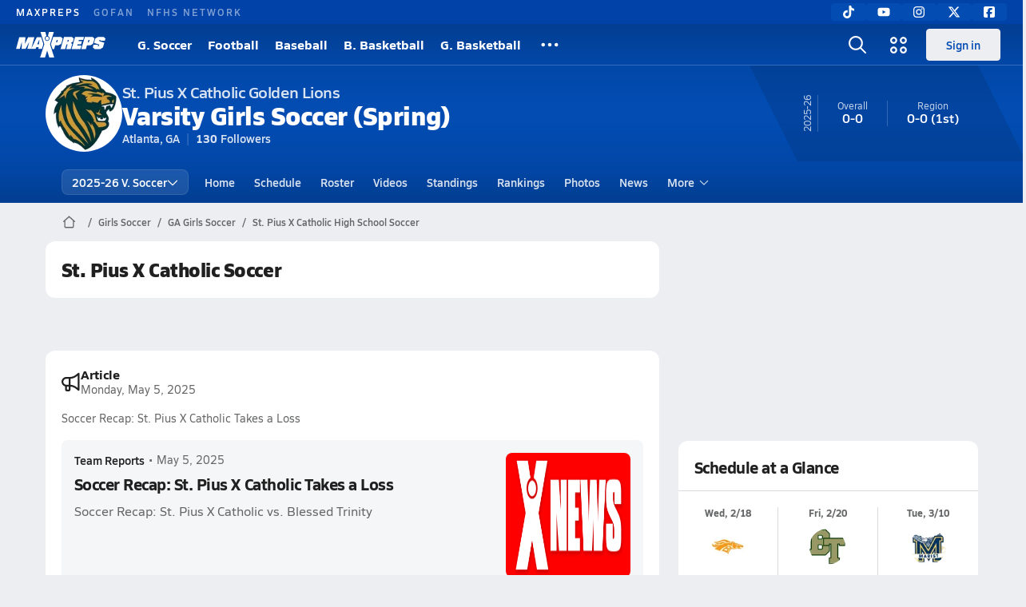

--- FILE ---
content_type: text/html; charset=utf-8
request_url: https://www.maxpreps.com/ga/atlanta/st-pius-x-catholic-golden-lions/soccer/girls/spring/
body_size: 42679
content:
<!DOCTYPE html><html lang="en"><head><meta charSet="utf-8" data-next-head=""/><meta name="viewport" content="width=device-width, initial-scale=1" data-next-head=""/><script src="https://c.amazon-adsystem.com/aax2/apstag.js" async=""></script><script src="https://securepubads.g.doubleclick.net/tag/js/gpt.js" async=""></script><meta name="robots" content="max-image-preview:large" data-next-head=""/><meta name="requestContext" content="{&quot;deviceType&quot;:&quot;desktop&quot;,&quot;appType&quot;:0}" data-next-head=""/><meta name="targeting" content="{&quot;hierarchy&quot;:&quot;team/team-home/team-home&quot;,&quot;tracking&quot;:&quot;team/team-home/team-home&quot;,&quot;section&quot;:&quot;team&quot;,&quot;pagetype&quot;:&quot;team_home&quot;,&quot;activity&quot;:&quot;soccer&quot;,&quot;state&quot;:&quot;ga&quot;,&quot;gnd&quot;:&quot;girls&quot;,&quot;mpschoolid&quot;:&quot;1d429384-9be7-40a6-b642-814036949d54&quot;,&quot;areDisplayAdsEnabled&quot;:true,&quot;env&quot;:&quot;prod&quot;}" data-next-head=""/><link as="image" rel="preload" href="https://image.maxpreps.io/school-mascot/1/d/4/1d429384-9be7-40a6-b642-814036949d54.gif?version=637498396800000000&amp;width=128&amp;height=128&amp;auto=webp&amp;format=pjpg" data-next-head=""/><link rel="canonical" href="https://www.maxpreps.com/ga/atlanta/st-pius-x-catholic-golden-lions/soccer/girls/spring/" data-next-head=""/><title data-next-head="">St. Pius X Catholic High School (Atlanta, GA) Girls  Soccer</title><meta name="description" content="See the St. Pius X Catholic Golden Lions&#x27;s Girls  soccer schedule, roster, rankings, standings and more on MaxPreps.com" data-next-head=""/><meta name="branch:deeplink:maxpreps_context" content="team" data-next-head=""/><meta name="branch:deeplink:maxpreps_school_id" content="1d429384-9be7-40a6-b642-814036949d54" data-next-head=""/><meta name="branch:deeplink:maxpreps_ssid" content="0d03d536-7c42-4426-9cde-84c8d8df9a6d" data-next-head=""/><meta name="branch:deeplink:maxpreps_tab" content="1" data-next-head=""/><link rel="preconnect" href="https://asset.maxpreps.io" crossorigin="anonymous"/><link rel="preconnect" href="https://asset.maxpreps.io"/><link rel="preconnect" href="https://image.maxpreps.io"/><link rel="icon" sizes="180x180" href="https://asset.maxpreps.io/includes/images/icons/xman-white-background-180x180.png"/><link rel="preload" href="https://asset.maxpreps.io/includes/font/siro_regular_macroman/siro-regular-webfont.woff2" as="font" type="font/woff2" crossorigin=""/><link rel="preload" href="https://asset.maxpreps.io/includes/font/siro_semibold_macroman/siro-semibold-webfont.woff2" as="font" type="font/woff2" crossorigin=""/><link rel="preload" href="https://asset.maxpreps.io/includes/font/siro_bold_macroman/siro-bold-webfont.woff2" as="font" type="font/woff2" crossorigin=""/><link rel="preload" href="https://asset.maxpreps.io/includes/font/siro_extrabold_macroman/siro-extrabold-webfont.woff2" as="font" type="font/woff2" crossorigin=""/><style>@font-face{font-family: Siro;src:url(https://asset.maxpreps.io/includes/font/siro_regular_macroman/siro-regular-webfont.woff2) format('woff2'),url(https://asset.maxpreps.io/includes/font/siro_regular_macroman/siro-regular-webfont.woff) format('woff');font-weight:100 499;font-style:normal;font-display:swap;}
@font-face{font-family: Siro;src:url(https://asset.maxpreps.io/includes/font/siro_semibold_macroman/siro-semibold-webfont.woff2) format('woff2'),url(https://asset.maxpreps.io/includes/font/siro_semibold_macroman/siro-semibold-webfont.woff) format('woff');font-weight:500 599;font-style:normal;font-display:swap;}
@font-face{font-family: Siro;src:url(https://asset.maxpreps.io/includes/font/siro_bold_macroman/siro-bold-webfont.woff2) format('woff2'),url(https://asset.maxpreps.io/includes/font/siro_bold_macroman/siro-bold-webfont.woff) format('woff');font-weight:600 799;font-style:normal;font-display:swap;}
@font-face{font-family: Siro;src:url(https://asset.maxpreps.io/includes/font/siro_extrabold_macroman/siro-extrabold-webfont.woff2) format('woff2'),url(https://asset.maxpreps.io/includes/font/siro_extrabold_macroman/siro-extrabold-webfont.woff) format('woff');font-weight:800 900;font-style:normal;font-display:swap;}</style><style id="static-normalize-style">/*! modern-normalize v2.0.0 | MIT License | https://github.com/sindresorhus/modern-normalize */progress,sub,sup{vertical-align:baseline}*,::after,::before{box-sizing:border-box}html{font-family:system-ui,'Segoe UI',Roboto,Helvetica,Arial,sans-serif,'Apple Color Emoji','Segoe UI Emoji';line-height:1.15;-webkit-text-size-adjust:100%;-moz-tab-size:4;tab-size:4}body{margin:0}hr{height:0;color:inherit}abbr[title]{text-decoration:underline dotted}b,strong{font-weight:bolder}code,kbd,pre,samp{font-family:ui-monospace,SFMono-Regular,Consolas,'Liberation Mono',Menlo,monospace;font-size:1em}small{font-size:80%}sub,sup{font-size:75%;line-height:0;position:relative}sub{bottom:-.25em}sup{top:-.5em}table{text-indent:0;border-color:inherit}button,input,optgroup,select,textarea{font-family:inherit;font-size:100%;line-height:1.15;margin:0}button,select{text-transform:none}[type=button],[type=reset],[type=submit],button{-webkit-appearance:button}::-moz-focus-inner{border-style:none;padding:0}:-moz-focusring{outline:ButtonText dotted 1px}:-moz-ui-invalid{box-shadow:none}legend{padding:0}::-webkit-inner-spin-button,::-webkit-outer-spin-button{height:auto}[type=search]{-webkit-appearance:textfield;outline-offset:-2px}::-webkit-search-decoration{-webkit-appearance:none}::-webkit-file-upload-button{-webkit-appearance:button;font:inherit}summary{display:list-item}</style><style id="static-fa-style">.fa-layers,.svg-inline--fa{vertical-align:-.125em;width:var(--fa-width,1.25em);height:1em}.fa-li,.svg-inline--fa.fa-li{inset-inline-start:calc(-1 * var(--fa-li-width,2em))}.fa-layers,.fa-li{text-align:center}.fa-inverse,.fa-layers-counter{color:var(--fa-inverse,#fff)}:host,:root{--fa-font-solid:normal 900 1em/1 "Font Awesome 7 Free";--fa-font-regular:normal 400 1em/1 "Font Awesome 7 Free";--fa-font-light:normal 300 1em/1 "Font Awesome 7 Pro";--fa-font-thin:normal 100 1em/1 "Font Awesome 7 Pro";--fa-font-duotone:normal 900 1em/1 "Font Awesome 7 Duotone";--fa-font-duotone-regular:normal 400 1em/1 "Font Awesome 7 Duotone";--fa-font-duotone-light:normal 300 1em/1 "Font Awesome 7 Duotone";--fa-font-duotone-thin:normal 100 1em/1 "Font Awesome 7 Duotone";--fa-font-brands:normal 400 1em/1 "Font Awesome 7 Brands";--fa-font-sharp-solid:normal 900 1em/1 "Font Awesome 7 Sharp";--fa-font-sharp-regular:normal 400 1em/1 "Font Awesome 7 Sharp";--fa-font-sharp-light:normal 300 1em/1 "Font Awesome 7 Sharp";--fa-font-sharp-thin:normal 100 1em/1 "Font Awesome 7 Sharp";--fa-font-sharp-duotone-solid:normal 900 1em/1 "Font Awesome 7 Sharp Duotone";--fa-font-sharp-duotone-regular:normal 400 1em/1 "Font Awesome 7 Sharp Duotone";--fa-font-sharp-duotone-light:normal 300 1em/1 "Font Awesome 7 Sharp Duotone";--fa-font-sharp-duotone-thin:normal 100 1em/1 "Font Awesome 7 Sharp Duotone";--fa-font-slab-regular:normal 400 1em/1 "Font Awesome 7 Slab";--fa-font-slab-press-regular:normal 400 1em/1 "Font Awesome 7 Slab Press";--fa-font-whiteboard-semibold:normal 600 1em/1 "Font Awesome 7 Whiteboard";--fa-font-thumbprint-light:normal 300 1em/1 "Font Awesome 7 Thumbprint";--fa-font-notdog-solid:normal 900 1em/1 "Font Awesome 7 Notdog";--fa-font-notdog-duo-solid:normal 900 1em/1 "Font Awesome 7 Notdog Duo";--fa-font-etch-solid:normal 900 1em/1 "Font Awesome 7 Etch";--fa-font-jelly-regular:normal 400 1em/1 "Font Awesome 7 Jelly";--fa-font-jelly-fill-regular:normal 400 1em/1 "Font Awesome 7 Jelly Fill";--fa-font-jelly-duo-regular:normal 400 1em/1 "Font Awesome 7 Jelly Duo";--fa-font-chisel-regular:normal 400 1em/1 "Font Awesome 7 Chisel"}.svg-inline--fa{box-sizing:content-box;display:var(--fa-display,inline-block);overflow:visible}.fa-layers,.fa-stack{display:inline-block}.svg-inline--fa.fa-2xs{vertical-align:.1em}.svg-inline--fa.fa-xs{vertical-align:0}.svg-inline--fa.fa-sm{vertical-align:-.0714285714em}.svg-inline--fa.fa-lg{vertical-align:-.2em}.svg-inline--fa.fa-xl{vertical-align:-.25em}.svg-inline--fa.fa-2xl{vertical-align:-.3125em}.fa-pull-left,.fa-pull-start,.svg-inline--fa .fa-pull-start,.svg-inline--fa.fa-pull-left{float:inline-start;margin-inline-end:var(--fa-pull-margin,.3em)}.fa-pull-end,.fa-pull-right,.svg-inline--fa .fa-pull-end,.svg-inline--fa.fa-pull-right{float:inline-end;margin-inline-start:var(--fa-pull-margin,.3em)}.svg-inline--fa.fa-li{width:var(--fa-li-width,2em);inset-block-start:0.25em}.fa-layers-counter,.fa-layers-text{display:inline-block;position:absolute;text-align:center}.fa-layers,.fa-ul>li{position:relative}.fa-layers .svg-inline--fa{inset:0;margin:auto;position:absolute;transform-origin:center center}.fa-layers-text{left:50%;top:50%;transform:translate(-50%,-50%);transform-origin:center center}.fa-layers-counter{background-color:var(--fa-counter-background-color,#ff253a);border-radius:var(--fa-counter-border-radius,1em);box-sizing:border-box;line-height:var(--fa-counter-line-height, 1);max-width:var(--fa-counter-max-width,5em);min-width:var(--fa-counter-min-width,1.5em);overflow:hidden;padding:var(--fa-counter-padding,.25em .5em);right:var(--fa-right,0);text-overflow:ellipsis;top:var(--fa-top,0);transform:scale(var(--fa-counter-scale,.25));transform-origin:top right}.fa-layers-bottom-right{bottom:var(--fa-bottom,0);right:var(--fa-right,0);top:auto;transform:scale(var(--fa-layers-scale,.25));transform-origin:bottom right}.fa-layers-bottom-left,.fa-layers-top-right{transform:scale(var(--fa-layers-scale,.25))}.fa-layers-bottom-left{bottom:var(--fa-bottom,0);left:var(--fa-left,0);right:auto;top:auto;transform-origin:bottom left}.fa-layers-top-right{top:var(--fa-top,0);right:var(--fa-right,0);transform-origin:top right}.fa-layers-top-left{left:var(--fa-left,0);right:auto;top:var(--fa-top,0);transform:scale(var(--fa-layers-scale,.25));transform-origin:top left}.fa-1x{font-size:1em}.fa-2x{font-size:2em}.fa-3x{font-size:3em}.fa-4x{font-size:4em}.fa-5x{font-size:5em}.fa-6x{font-size:6em}.fa-7x{font-size:7em}.fa-8x{font-size:8em}.fa-9x{font-size:9em}.fa-10x{font-size:10em}.fa-2xs{font-size:calc(10 / 16 * 1em);line-height:calc(1 / 10 * 1em);vertical-align:calc((6 / 10 - .375) * 1em)}.fa-xs{font-size:calc(12 / 16 * 1em);line-height:calc(1 / 12 * 1em);vertical-align:calc((6 / 12 - .375) * 1em)}.fa-sm{font-size:calc(14 / 16 * 1em);line-height:calc(1 / 14 * 1em);vertical-align:calc((6 / 14 - .375) * 1em)}.fa-lg{font-size:calc(20 / 16 * 1em);line-height:calc(1 / 20 * 1em);vertical-align:calc((6 / 20 - .375) * 1em)}.fa-xl{font-size:calc(24 / 16 * 1em);line-height:calc(1 / 24 * 1em);vertical-align:calc((6 / 24 - .375) * 1em)}.fa-2xl{font-size:calc(32 / 16 * 1em);line-height:calc(1 / 32 * 1em);vertical-align:calc((6 / 32 - .375) * 1em)}.fa-width-auto{--fa-width:auto}.fa-fw,.fa-width-fixed{--fa-width:1.25em}.fa-ul{list-style-type:none;margin-inline-start:var(--fa-li-margin,2.5em);padding-inline-start:0}.fa-li{position:absolute;width:var(--fa-li-width,2em);line-height:inherit}.fa-border{border-color:var(--fa-border-color,#eee);border-radius:var(--fa-border-radius,.1em);border-style:var(--fa-border-style,solid);border-width:var(--fa-border-width,.0625em);box-sizing:var(--fa-border-box-sizing,content-box);padding:var(--fa-border-padding,.1875em .25em)}.fa-spin{animation-name:fa-spin;animation-delay:var(--fa-animation-delay, 0s);animation-direction:var(--fa-animation-direction,normal);animation-duration:var(--fa-animation-duration, 2s);animation-iteration-count:var(--fa-animation-iteration-count,infinite);animation-timing-function:var(--fa-animation-timing,linear)}@media (prefers-reduced-motion:reduce){.fa-spin{animation:none!important;transition:none!important}}@keyframes fa-spin{0%{transform:rotate(0)}100%{transform:rotate(360deg)}}.fa-rotate-90{transform:rotate(90deg)}.fa-rotate-180{transform:rotate(180deg)}.fa-rotate-270{transform:rotate(270deg)}.fa-flip-horizontal{transform:scale(-1,1)}.fa-flip-vertical{transform:scale(1,-1)}.fa-flip-both,.fa-flip-horizontal.fa-flip-vertical{transform:scale(-1,-1)}.fa-rotate-by{transform:rotate(var(--fa-rotate-angle,0))}.svg-inline--fa .fa-primary{fill:var(--fa-primary-color,currentColor);opacity:var(--fa-primary-opacity, 1)}.svg-inline--fa .fa-secondary,.svg-inline--fa.fa-swap-opacity .fa-primary{opacity:var(--fa-secondary-opacity, .4)}.svg-inline--fa .fa-secondary{fill:var(--fa-secondary-color,currentColor)}.svg-inline--fa.fa-swap-opacity .fa-secondary{opacity:var(--fa-primary-opacity, 1)}.svg-inline--fa mask .fa-primary,.svg-inline--fa mask .fa-secondary{fill:black}.svg-inline--fa.fa-inverse{fill:var(--fa-inverse,#fff)}.fa-stack{height:2em;line-height:2em;position:relative;vertical-align:middle;width:2.5em}.svg-inline--fa.fa-stack-1x{--fa-width:1.25em;height:1em;width:var(--fa-width)}.svg-inline--fa.fa-stack-2x{--fa-width:2.5em;height:2em;width:var(--fa-width)}.fa-stack-1x,.fa-stack-2x{inset:0;margin:auto;position:absolute;z-index:var(--fa-stack-z-index,auto)}</style><style id="static-mp-style">*{margin:0;padding:0;border:0;font:inherit;vertical-align:baseline}html{scroll-behavior:smooth}article,aside,details,figcaption,figure,footer,header,hgroup,menu,nav,section{display:block}body{font-family:Siro,Arial,Helvetica,sans-serif!important;font-variant:normal;font-size:14px;}ol,ul{list-style:none}blockquote,q{quotes:none}blockquote::after,blockquote::before,q::after,q::before{content:'';content:none}table{border-collapse:collapse;border-spacing:0}button{cursor:pointer}a{text-decoration:none}#onetrust-consent-sdk{pointer-events:initial;}.sr-only{position:absolute;width:1px;height:1px;padding:0;margin:-1px;overflow:hidden;clip:rect(0,0,0,0);white-space:nowrap;border-width:0}</style><style id="dynamic-mp-style"> :root { --font-weight-regular:400;--font-weight-semibold:500;--font-weight-bold:700;--font-weight-heavy:800;--line-height-none:1;--line-height-normal:1.3;--line-height-comfy:1.6;--spacing-25:4px;--spacing-50:8px;--spacing-75:12px;--spacing-100:16px;--spacing-125:20px;--spacing-150:24px;--spacing-200:32px;--spacing-250:40px;--spacing-300:48px;--spacing-400:64px;--spacing-600:96px;--spacing-800:128px; accent-color:#E10500; } .heading_500_xbold {font-size:80px;line-height:var(--line-height-normal);font-weight:var(--font-weight-heavy); letter-spacing: -0.03rem; }.heading_300_xbold {font-size:48px;line-height:var(--line-height-normal);font-weight:var(--font-weight-heavy); letter-spacing: -0.03rem; }.heading_200_xbold {font-size:32px;line-height:var(--line-height-normal);font-weight:var(--font-weight-heavy); letter-spacing: -0.03rem; }.heading_150_xbold {font-size:24px;line-height:var(--line-height-normal);font-weight:var(--font-weight-heavy); letter-spacing: -0.03rem; }.heading_125_bold {font-size:20px;line-height:var(--line-height-normal);font-weight:var(--font-weight-bold); letter-spacing: -0.03rem; }.heading_100_bold {font-size:16px;line-height:var(--line-height-normal);font-weight:var(--font-weight-bold); }.heading_90_bold {font-size:14px;line-height:var(--line-height-normal);font-weight:var(--font-weight-bold); }.heading_75_bold {font-size:12px;line-height:var(--line-height-normal);font-weight:var(--font-weight-bold); }.heading_125_semibold {font-size:20px;line-height:var(--line-height-normal);font-weight:var(--font-weight-semibold); letter-spacing: -0.03rem; }.heading_100_semibold {font-size:16px;line-height:var(--line-height-normal);font-weight:var(--font-weight-semibold); }.heading_90_semibold {font-size:14px;line-height:var(--line-height-normal);font-weight:var(--font-weight-semibold); }.heading_75_semibold {font-size:12px;line-height:var(--line-height-normal);font-weight:var(--font-weight-semibold); }.body_110_reg {font-size:18px;line-height:var(--line-height-comfy);font-weight:var(--font-weight-regular); }.body_100_reg {font-size:16px;line-height:var(--line-height-comfy);font-weight:var(--font-weight-regular); }.body_90_reg {font-size:14px;line-height:var(--line-height-comfy);font-weight:var(--font-weight-regular); }.action_100_semibold {font-size:16px;line-height:var(--line-height-normal);font-weight:var(--font-weight-semibold); }.action_90_semibold {font-size:14px;line-height:var(--line-height-normal);font-weight:var(--font-weight-semibold); }.action_75_semibold {font-size:12px;line-height:var(--line-height-normal);font-weight:var(--font-weight-semibold); }.detail_125_reg {font-size:20px;line-height:var(--line-height-normal);font-weight:var(--font-weight-regular); letter-spacing: -0.03rem; }.detail_100_reg {font-size:16px;line-height:var(--line-height-normal);font-weight:var(--font-weight-regular); }.detail_90_reg {font-size:14px;line-height:var(--line-height-normal);font-weight:var(--font-weight-regular); }.detail_75_reg {font-size:12px;line-height:var(--line-height-normal);font-weight:var(--font-weight-regular); }.detail_125_bold {font-size:20px;line-height:var(--line-height-normal);font-weight:var(--font-weight-bold); letter-spacing: -0.03rem; }.detail_100_bold {font-size:16px;line-height:var(--line-height-normal);font-weight:var(--font-weight-bold); }.detail_90_bold {font-size:14px;line-height:var(--line-height-normal);font-weight:var(--font-weight-bold); }.detail_75_bold {font-size:12px;line-height:var(--line-height-normal);font-weight:var(--font-weight-bold); } .card-padding { padding: var(--spacing-125); } .card-padding-x { padding: 0 var(--spacing-125); } .card-margin-y { margin: var(--spacing-100) 0; } body { color: #212021; background-color: #EDEEF2; font-weight:var(--font-weight-regular); line-height:var(--line-height-normal); }</style><link href="https://01.cdn.mediatradecraft.com/maxpreps/main/main.css" rel="stylesheet"/><script id="tealium-init-script">
  var utag_data = utag_data || {};
  utag_data.pageUrl = window.location.href;
</script><script id="ld+json" type="application/ld+json">{"@context":"https://schema.org","@type":"ProfilePage","dateModified":"2025-11-06T15:00:34+00:00","mainEntity":{"@type":"SportsTeam","name":"St. Pius X Catholic High School","image":{"@type":"ImageObject","url":"https://image.maxpreps.io/school-mascot/1/d/4/1d429384-9be7-40a6-b642-814036949d54.gif?version=637498396800000000&width=1024&height=1024"},"url":"https://www.maxpreps.com/ga/atlanta/st-pius-x-catholic-golden-lions/soccer/girls/spring/","address":{"@type":"PostalAddress","name":"St. Pius X Catholic High School","telephone":"404-636-7751","addressCountry":"US","addressLocality":"Atlanta","addressRegion":"GA","postalCode":"30345-1799","streetAddress":"2674 Johnson Rd NE"},"parentOrganization":{"@type":"HighSchool","url":"https://www.maxpreps.com/ga/atlanta/st-pius-x-catholic-golden-lions/"},"telephone":"404-636-7751","sport":"Soccer","coach":{"@type":"Person"},"gender":"https://schema.org/Female"}}</script><noscript data-n-css=""></noscript><script defer="" noModule="" src="https://asset.maxpreps.io/_next/static/chunks/polyfills-42372ed130431b0a.js"></script><script defer="" src="https://asset.maxpreps.io/_next/static/chunks/6743-ca0f8fc0ef695420.js"></script><script defer="" src="https://asset.maxpreps.io/_next/static/chunks/3522-f854a2a5e360f7fb.js"></script><script defer="" src="https://asset.maxpreps.io/_next/static/chunks/1669.03eb8cdb82fb7ec7.js"></script><script defer="" src="https://asset.maxpreps.io/_next/static/chunks/6053.aac67dbd197a9929.js"></script><script defer="" src="https://asset.maxpreps.io/_next/static/chunks/3643.3110fb74274af22a.js"></script><script defer="" src="https://asset.maxpreps.io/_next/static/chunks/4849.5601382ddee0b199.js"></script><script src="https://asset.maxpreps.io/_next/static/chunks/webpack-1721a4d09dccc6b1.js" defer=""></script><script src="https://asset.maxpreps.io/_next/static/chunks/framework-069670ff8b1597ab.js" defer=""></script><script src="https://asset.maxpreps.io/_next/static/chunks/main-e0b419e2e97bf82b.js" defer=""></script><script src="https://asset.maxpreps.io/_next/static/chunks/pages/_app-ec38d22018db0558.js" defer=""></script><script src="https://asset.maxpreps.io/_next/static/chunks/1460-73d504fbe84769d8.js" defer=""></script><script src="https://asset.maxpreps.io/_next/static/chunks/1061-9f7a84abb7c76014.js" defer=""></script><script src="https://asset.maxpreps.io/_next/static/chunks/4587-9c3709a0470b8965.js" defer=""></script><script src="https://asset.maxpreps.io/_next/static/chunks/7914-ad66daa1809b238a.js" defer=""></script><script src="https://asset.maxpreps.io/_next/static/chunks/36-f886e26471225b1f.js" defer=""></script><script src="https://asset.maxpreps.io/_next/static/chunks/1122-ccd6a31449c223de.js" defer=""></script><script src="https://asset.maxpreps.io/_next/static/chunks/5619-8afdee4a3e9b7bd1.js" defer=""></script><script src="https://asset.maxpreps.io/_next/static/chunks/5436-bb3f04e17ea8f15c.js" defer=""></script><script src="https://asset.maxpreps.io/_next/static/chunks/3911-c09e395d8b3c253f.js" defer=""></script><script src="https://asset.maxpreps.io/_next/static/chunks/5209-9f0ba08b047dcdd5.js" defer=""></script><script src="https://asset.maxpreps.io/_next/static/chunks/4667-d6c0f8eded35d01f.js" defer=""></script><script src="https://asset.maxpreps.io/_next/static/chunks/9313-c0c25b727f090860.js" defer=""></script><script src="https://asset.maxpreps.io/_next/static/chunks/7397-f2af89cd6249afe8.js" defer=""></script><script src="https://asset.maxpreps.io/_next/static/chunks/4089-c599adb20d43deda.js" defer=""></script><script src="https://asset.maxpreps.io/_next/static/chunks/6091-e2ebacc03ee372b3.js" defer=""></script><script src="https://asset.maxpreps.io/_next/static/chunks/1111-0ed344a21ed8c957.js" defer=""></script><script src="https://asset.maxpreps.io/_next/static/chunks/7494-ad5b81c3ad80bf34.js" defer=""></script><script src="https://asset.maxpreps.io/_next/static/chunks/1811-3a0be51d65100e0d.js" defer=""></script><script src="https://asset.maxpreps.io/_next/static/chunks/9546-6b51a89cfc9c24a7.js" defer=""></script><script src="https://asset.maxpreps.io/_next/static/chunks/pages/team-0ad62499119548d0.js" defer=""></script><script src="https://asset.maxpreps.io/_next/static/1768588166/_buildManifest.js" defer=""></script><script src="https://asset.maxpreps.io/_next/static/1768588166/_ssgManifest.js" defer=""></script><style data-styled="" data-styled-version="6.1.19">.kPDlSk{padding-top:var(--spacing-125);color:#212021;}/*!sc*/
.kPDlSk .query-container{container-type:inline-size;z-index:1;position:relative;}/*!sc*/
.kPDlSk .top,.kPDlSk .bottom{display:flex;align-items:center;gap:var(--spacing-50);}/*!sc*/
.kPDlSk .bottom{margin-top:var(--spacing-50);justify-content:space-between;}/*!sc*/
.kPDlSk .title{display:inline-block;}/*!sc*/
.kPDlSk h1{font-size:24px;line-height:var(--line-height-normal);font-weight:var(--font-weight-heavy);letter-spacing:-0.03rem;}/*!sc*/
@container (inline-size >= 768px){.kPDlSk h1{font-size:32px;line-height:var(--line-height-normal);font-weight:var(--font-weight-heavy);letter-spacing:-0.03rem;}}/*!sc*/
.kPDlSk h2{font-size:20px;line-height:var(--line-height-normal);font-weight:var(--font-weight-bold);letter-spacing:-0.03rem;}/*!sc*/
@container (inline-size >= 768px){.kPDlSk h2{font-size:24px;line-height:var(--line-height-normal);font-weight:var(--font-weight-heavy);letter-spacing:-0.03rem;}}/*!sc*/
.kPDlSk .sub-title{margin-top:var(--spacing-50);color:#656667;font-size:14px;line-height:var(--line-height-normal);font-weight:var(--font-weight-regular);}/*!sc*/
.kPDlSk .top-right{margin-left:auto;padding-left:var(--spacing-100);}/*!sc*/
.flOeOL{padding-top:var(--spacing-125);color:#212021;border-bottom:1px solid #D9DBDE;padding-bottom:16px;}/*!sc*/
.flOeOL .query-container{container-type:inline-size;z-index:1;position:relative;}/*!sc*/
.flOeOL .top,.flOeOL .bottom{display:flex;align-items:center;gap:var(--spacing-50);}/*!sc*/
.flOeOL .bottom{margin-top:var(--spacing-50);justify-content:space-between;}/*!sc*/
.flOeOL .title{display:inline-block;}/*!sc*/
.flOeOL h1{font-size:24px;line-height:var(--line-height-normal);font-weight:var(--font-weight-heavy);letter-spacing:-0.03rem;}/*!sc*/
@container (inline-size >= 768px){.flOeOL h1{font-size:32px;line-height:var(--line-height-normal);font-weight:var(--font-weight-heavy);letter-spacing:-0.03rem;}}/*!sc*/
.flOeOL h2{font-size:20px;line-height:var(--line-height-normal);font-weight:var(--font-weight-bold);letter-spacing:-0.03rem;}/*!sc*/
@container (inline-size >= 768px){.flOeOL h2{font-size:24px;line-height:var(--line-height-normal);font-weight:var(--font-weight-heavy);letter-spacing:-0.03rem;}}/*!sc*/
.flOeOL .sub-title{margin-top:var(--spacing-50);color:#656667;font-size:14px;line-height:var(--line-height-normal);font-weight:var(--font-weight-regular);}/*!sc*/
.flOeOL .top-right{margin-left:auto;padding-left:var(--spacing-100);}/*!sc*/
data-styled.g1[id="sc-bdf29f4-0"]{content:"kPDlSk,flOeOL,"}/*!sc*/
.iWqCjj{width:100%;border-radius:12px;background-color:#FFFFFF;color:#212021;container-name:card;container-type:inline-size;}/*!sc*/
data-styled.g2[id="sc-d7523cc7-0"]{content:"iWqCjj,"}/*!sc*/
.gIXOLo{display:flex;justify-content:center;min-height:50px;margin:var(--spacing-50) 0;}/*!sc*/
@container (inline-size >= 768px){.gIXOLo{margin:var(--spacing-100) 0;}}/*!sc*/
.idmAia{display:flex;justify-content:center;min-height:250px;min-width:300px;margin:var(--spacing-50) 0;}/*!sc*/
@container (inline-size >= 768px){.idmAia{margin:var(--spacing-100) 0;}}/*!sc*/
.eYivQL{display:flex;justify-content:center;margin:var(--spacing-50) 0;}/*!sc*/
@container (inline-size >= 768px){.eYivQL{margin:var(--spacing-100) 0;}}/*!sc*/
data-styled.g3[id="sc-b77c7e06-0"]{content:"gIXOLo,idmAia,eYivQL,"}/*!sc*/
:root{--themeNavLight:#034CB2;}/*!sc*/
data-styled.g4[id="sc-global-giBVFz1"]{content:"sc-global-giBVFz1,"}/*!sc*/
.gafThl{display:inline-flex;width:16px;height:16px;}/*!sc*/
.gafThl .icon-placeholder,.gafThl .x-mi{width:16px;height:16px;}/*!sc*/
.klEezt{display:inline-flex;}/*!sc*/
.gNWEjt{display:inline-flex;width:24px;height:24px;}/*!sc*/
.gNWEjt .icon-placeholder,.gNWEjt .x-mi{width:24px;height:24px;}/*!sc*/
.gXuzkV{display:inline-flex;width:22px;height:22px;}/*!sc*/
.gXuzkV .icon-placeholder,.gXuzkV .x-mi{width:22px;height:22px;}/*!sc*/
.klzCPZ{display:inline-flex;width:14px;height:14px;}/*!sc*/
.klzCPZ .icon-placeholder,.klzCPZ .x-mi{width:14px;height:14px;}/*!sc*/
.jfqlWx{display:inline-flex;width:12px;height:12px;}/*!sc*/
.jfqlWx .icon-placeholder,.jfqlWx .x-mi{width:12px;height:12px;}/*!sc*/
.jTgWYF{display:inline-flex;width:20px;height:20px;}/*!sc*/
.jTgWYF .icon-placeholder,.jTgWYF .x-mi{width:20px;height:20px;}/*!sc*/
.gRgFeh{display:inline-flex;width:19.2px;height:19.2px;}/*!sc*/
.gRgFeh .icon-placeholder,.gRgFeh .x-mi{width:19.2px;height:19.2px;}/*!sc*/
data-styled.g6[id="sc-50941e4e-0"]{content:"gafThl,klEezt,gNWEjt,gXuzkV,klzCPZ,jfqlWx,jTgWYF,gRgFeh,"}/*!sc*/
.gJYGCG{appearance:none;cursor:pointer;}/*!sc*/
data-styled.g7[id="sc-e3226096-0"]{content:"gJYGCG,"}/*!sc*/
.hlDeFQ{appearance:none;background-color:transparent;cursor:pointer;color:var(--data-color);}/*!sc*/
.hlDeFQ:hover{color:var(--data-hover-color);}/*!sc*/
.hlDeFQ:active{color:#A6A9AD;}/*!sc*/
.ljRkqy{appearance:none;background-color:transparent;cursor:pointer;color:var(--data-color);}/*!sc*/
.ljRkqy:hover{color:var(--data-hover-color);text-decoration:underline;}/*!sc*/
.ljRkqy:active{color:#A6A9AD;}/*!sc*/
.fBOAqy{appearance:none;background-color:transparent;cursor:pointer;color:var(--data-color);text-decoration:underline;}/*!sc*/
.fBOAqy:hover{color:var(--data-hover-color);}/*!sc*/
.fBOAqy:active{color:#A6A9AD;}/*!sc*/
data-styled.g8[id="sc-63c3c392-0"]{content:"hlDeFQ,ljRkqy,fBOAqy,"}/*!sc*/
.cAEaZy{appearance:none;background-color:transparent;cursor:pointer;color:var(--data-color);}/*!sc*/
.cAEaZy:hover{color:var(--data-hover-color);}/*!sc*/
.cAEaZy:active{color:#A6A9AD;}/*!sc*/
.gXTzQI{appearance:none;background-color:transparent;cursor:pointer;color:var(--data-color);text-decoration:underline;}/*!sc*/
.gXTzQI:hover{color:var(--data-hover-color);}/*!sc*/
.gXTzQI:active{color:#A6A9AD;}/*!sc*/
.ctOOgc{appearance:none;background-color:transparent;cursor:pointer;color:var(--data-color);}/*!sc*/
.ctOOgc:hover{color:var(--data-hover-color);text-decoration:underline;}/*!sc*/
.ctOOgc:active{color:#A6A9AD;}/*!sc*/
data-styled.g10[id="sc-63c3c392-2"]{content:"cAEaZy,gXTzQI,ctOOgc,"}/*!sc*/
.bEAjst{font-size:12px;line-height:var(--line-height-normal);font-weight:var(--font-weight-semibold);display:flex;align-items:stretch;justify-content:center;margin:8px 0 0;min-height:32px;}/*!sc*/
.bEAjst .mobile-portal{position:relative;}/*!sc*/
data-styled.g12[id="sc-8097d908-1"]{content:"bEAjst,"}/*!sc*/
.ggUtfm{margin:0 auto;display:flex;align-items:stretch;flex-flow:row nowrap;overflow:auto;width:100%;z-index:1;position:relative;}/*!sc*/
@media (min-width: 1280px){.ggUtfm{max-width:1155px;}}/*!sc*/
.ggUtfm>li{display:flex;align-items:center;}/*!sc*/
.ggUtfm>li::before{content:'/';color:#656667;}/*!sc*/
.ggUtfm>li:first-child::before{content:'';}/*!sc*/
.ggUtfm a,.ggUtfm span{padding:0 8px;color:#656667;white-space:nowrap;display:flex;align-items:center;line-height:32px;}/*!sc*/
.ggUtfm .x-mi{display:block;height:32px;}/*!sc*/
data-styled.g13[id="sc-8097d908-2"]{content:"ggUtfm,"}/*!sc*/
.bbnnmO{display:flex;justify-content:center;row-gap:var(--spacing-50);flex-wrap:wrap;color:#FFFFFF;white-space:nowrap;text-transform:uppercase;font-size:14px;line-height:var(--line-height-normal);font-weight:var(--font-weight-semibold);}/*!sc*/
.bbnnmO::after,.bbnnmO::before{content:'';width:100%;order:1;display:block;}/*!sc*/
.bbnnmO .item:nth-child(2n)::before{content:'|';margin:0 var(--spacing-50);}/*!sc*/
.bbnnmO .item:nth-child(n + 3){order:1;}/*!sc*/
.bbnnmO .item:nth-child(n + 5){order:2;}/*!sc*/
.bbnnmO .item.full-row{flex:0 0 100%;}/*!sc*/
.bbnnmO .item.full-row::before{content:'';margin:0;}/*!sc*/
@media only screen and (min-width:1120px){.bbnnmO::before{content:none;}.bbnnmO .item:nth-child(n){order:initial;flex:initial;}.bbnnmO .item:nth-child(n)::before{content:'';margin:0;}.bbnnmO .item:nth-child(n + 2)::before{content:'|';margin:0 var(--spacing-50);}}/*!sc*/
data-styled.g15[id="sc-8efd2304-0"]{content:"bbnnmO,"}/*!sc*/
.kdrrYu{content-visibility:auto;contain-intrinsic-size:clamp(400px, calc(100vh - 100px), 540px);position:relative;padding:72px 50px 50px 50px;height:clamp(400px, calc(100vh - 100px), 540px);box-sizing:border-box;background:var(--themeNavLight,#E10500);display:flex;justify-content:space-between;align-items:center;flex-flow:column nowrap;text-align:center;color:#FFFFFF;}/*!sc*/
.kdrrYu a{color:#FFFFFF;text-decoration:none;}/*!sc*/
.kdrrYu a:hover{color:#FFFFFF;opacity:0.6;}/*!sc*/
.kdrrYu .legalese{-webkit-font-smoothing:antialiased;font-size:12px;line-height:var(--line-height-normal);font-weight:var(--font-weight-regular);}/*!sc*/
.kdrrYu .legalese .copyright{color:#FFFFFF;margin:0 0 8px;}/*!sc*/
.kdrrYu .mp-logo>img{width:175px;height:50px;display:block;}/*!sc*/
.kdrrYu .mp-logo>img:hover{opacity:0.6;}/*!sc*/
.kdrrYu .play-on-logo{display:inline-block;width:150px;height:54px;margin-left:-26px;}/*!sc*/
.kdrrYu .social{display:flex;gap:20px;justify-content:center;flex-wrap:nowrap;color:#FFFFFF;}/*!sc*/
@media only screen and (min-width:480px){.kdrrYu .social{gap:40px;}.kdrrYu .social>a span,.kdrrYu .social>a svg{width:32px;height:32px;}}/*!sc*/
data-styled.g16[id="sc-8efd2304-1"]{content:"kdrrYu,"}/*!sc*/
.kZNVFW{position:relative;z-index:1001;}/*!sc*/
data-styled.g17[id="sc-470c1c-0"]{content:"kZNVFW,"}/*!sc*/
.geiEUi{position:relative;}/*!sc*/
.geiEUi.hide{display:none;}/*!sc*/
@media (max-width:768px) and (orientation:landscape){.geiEUi.sticky-disabled-on-mobile-landscape{position:relative!important;}}/*!sc*/
data-styled.g18[id="sc-470c1c-1"]{content:"geiEUi,"}/*!sc*/
.SWIvx{font-size:14px;line-height:var(--line-height-normal);font-weight:var(--font-weight-semibold);display:inline-flex;align-items:center;justify-content:center;gap:var(--spacing-50);border-radius:8px;white-space:nowrap;height:32px;width:unset;padding:0 var(--spacing-75);font-size:14px;line-height:var(--line-height-normal);font-weight:var(--font-weight-semibold);color:#212021;background-color:#EDEEF2;border:1px solid #EDEEF2;}/*!sc*/
.SWIvx:is(:hover,:focus){color:#212021;background-color:#D9DBDE;border-color:#D9DBDE;}/*!sc*/
.SWIvx:is(.disabled,:disabled){pointer-events:none;cursor:not-allowed;}/*!sc*/
.hugOUJ{font-size:14px;line-height:var(--line-height-normal);font-weight:var(--font-weight-semibold);display:inline-flex;align-items:center;justify-content:center;gap:var(--spacing-50);border-radius:8px;white-space:nowrap;height:32px;width:unset;padding:0 var(--spacing-75);font-size:14px;line-height:var(--line-height-normal);font-weight:var(--font-weight-semibold);color:#FFFFFF;background-color:rgba(255,255,255,.1);border:1px solid rgba(255,255,255,.1);}/*!sc*/
.hugOUJ:is(:hover,:focus){color:#FFFFFF;background-color:rgba(255,255,255,.2);border-color:rgba(255,255,255,.2);}/*!sc*/
.hugOUJ:is(.disabled,:disabled){pointer-events:none;cursor:not-allowed;}/*!sc*/
.fKeRtO{font-size:14px;line-height:var(--line-height-normal);font-weight:var(--font-weight-semibold);display:inline-flex;align-items:center;justify-content:center;gap:var(--spacing-50);border-radius:8px;white-space:nowrap;height:32px;width:32px;padding:0 var(--spacing-75);font-size:14px;line-height:var(--line-height-normal);font-weight:var(--font-weight-semibold);color:#212021;background-color:transparent;border:1px solid #D9DBDE;}/*!sc*/
.fKeRtO:is(:hover,:focus){color:#212021;background-color:#D9DBDE;border-color:#D9DBDE;}/*!sc*/
.fKeRtO:is(.disabled,:disabled){pointer-events:none;cursor:not-allowed;}/*!sc*/
.exVWaB{font-size:14px;line-height:var(--line-height-normal);font-weight:var(--font-weight-semibold);display:inline-flex;align-items:center;justify-content:center;gap:var(--spacing-50);border-radius:8px;white-space:nowrap;height:32px;width:unset;padding:0 var(--spacing-75);font-size:14px;line-height:var(--line-height-normal);font-weight:var(--font-weight-semibold);color:#FFFFFF;background-color:#AD1100;border:1px solid #AD1100;}/*!sc*/
.exVWaB:is(:hover,:focus){color:#FFFFFF;background-color:#941100;border-color:#941100;}/*!sc*/
.exVWaB:is(.disabled,:disabled){pointer-events:none;cursor:not-allowed;}/*!sc*/
data-styled.g20[id="sc-a5c4254-0"]{content:"SWIvx,hugOUJ,fKeRtO,exVWaB,"}/*!sc*/
#nprogress{pointer-events:none;}/*!sc*/
#nprogress .bar{position:fixed;z-index:1031;top:0;left:0;right:0;height:3px;background:#004ACE;}/*!sc*/
#nprogress .peg{display:block;position:absolute;right:0px;width:100px;height:100%;box-shadow:0 0 10px #004ACE,0 0 5px #004ACE;opacity:1;transform:rotate(3deg) translate(0px,-4px);}/*!sc*/
#nprogress .spinner{display:block;position:fixed;z-index:1031;top:15px;right:15px;}/*!sc*/
#nprogress .spinner-icon{width:18px;height:18px;box-sizing:border-box;border:solid 2px transparent;border-top-color:#004ACE;border-left-color:#004ACE;border-radius:50%;animation:nprogress-spinner 400ms linear infinite;}/*!sc*/
.nprogress-custom-parent{overflow:hidden;position:relative;}/*!sc*/
.nprogress-custom-parent #nprogress .spinner,.nprogress-custom-parent #nprogress .bar{position:absolute;}/*!sc*/
@keyframes nprogress-spinner{0%{transform:rotate(0deg);}100%{transform:rotate(360deg);}}/*!sc*/
data-styled.g21[id="sc-global-fPTlvi1"]{content:"sc-global-fPTlvi1,"}/*!sc*/
.eyzDlq{width:100%;margin:8px 0;display:grid;justify-content:center;gap:24px;grid-template-columns:100%;}/*!sc*/
.eyzDlq .footer-ad-container .sc-b77c7e06-0{margin-top:0;}/*!sc*/
@media (min-width: 768px){.eyzDlq{grid-template-columns:768px;}}/*!sc*/
@media (min-width: 1280px){.eyzDlq{grid-template-columns:768px 375px;}}/*!sc*/
data-styled.g22[id="sc-13581422-0"]{content:"eyzDlq,"}/*!sc*/
.cPcFiw{display:flex;flex-direction:column;justify-content:flex-start;align-items:center;background-color:#EDEEF2;}/*!sc*/
data-styled.g23[id="sc-13581422-1"]{content:"cPcFiw,"}/*!sc*/
.hmLzOJ{appearance:none;user-select:none;background-color:transparent;cursor:pointer;}/*!sc*/
data-styled.g34[id="sc-dfb410db-9"]{content:"hmLzOJ,"}/*!sc*/
.bCnnmz{margin-left:auto;display:flex;align-items:stretch;}/*!sc*/
data-styled.g61[id="sc-49b7d96b-0"]{content:"bCnnmz,"}/*!sc*/
.judhBq{display:flex;align-items:center;gap:10px;margin:0 0 0 10px;}/*!sc*/
data-styled.g62[id="sc-49b7d96b-1"]{content:"judhBq,"}/*!sc*/
.dSbQiK{min-width:52px;position:relative;display:flex;align-items:center;justify-content:center;}/*!sc*/
.dSbQiK>button,.dSbQiK>a{display:flex;align-items:center;justify-content:center;height:52px;width:100%;padding:0 10px;white-space:nowrap;color:#FFFFFF;background:transparent;}/*!sc*/
.dSbQiK>div{display:none;}/*!sc*/
.dSbQiK:hover{background-color:rgba(0,0,0,.1);}/*!sc*/
.dSbQiK:hover>div{display:initial;}/*!sc*/
.dSbQiK .notification{position:absolute;top:var(--spacing-50);right:var(--spacing-50);}/*!sc*/
.dSbQiK .notification .flash{opacity:1;animation:flashAnimation 2s infinite;animation-delay:0.8s;}/*!sc*/
@keyframes flashAnimation{0%,49.9%,100%{opacity:1;}50%,99.9%{opacity:0;}}/*!sc*/
data-styled.g63[id="sc-49b7d96b-2"]{content:"dSbQiK,"}/*!sc*/
.dXFvYW{display:flex;align-items:center;margin:0 var(--spacing-50);}/*!sc*/
.dXFvYW .sc-a5c4254-0{height:40px;border-radius:4px;padding:0 var(--spacing-150);}/*!sc*/
.dXFvYW .sc-a5c4254-0.sign-in,.dXFvYW .sc-a5c4254-0.claim:hover{color:#034CB2;}/*!sc*/
data-styled.g64[id="sc-49b7d96b-3"]{content:"dXFvYW,"}/*!sc*/
.hirLKC{position:relative;display:flex;align-items:center;width:100%;height:52px;color:#FFFFFF;}/*!sc*/
@media (min-width: 1024px){.hirLKC{padding-right:var(--spacing-125);}}/*!sc*/
.hirLKC .logo{margin:0 var(--spacing-100);}/*!sc*/
.hirLKC .logo>span{display:flex;}/*!sc*/
.hirLKC .logo svg{width:90px;height:auto;aspect-ratio:119/34;}/*!sc*/
@media (min-width: 1024px){.hirLKC .logo{margin:0 var(--spacing-125);}.hirLKC .logo svg{width:112px;}}/*!sc*/
.hirLKC::before,.hirLKC::after{content:'';position:absolute;z-index:-1;bottom:0;left:0;right:0;}/*!sc*/
.hirLKC::before{top:0;background:#034CB2 linear-gradient( to bottom,rgba(0,0,0,0.1825) 0%,rgba(0,0,0,0.055) 100% );}/*!sc*/
.hirLKC::after{border-bottom:1px solid rgba(255,255,255,.2);}/*!sc*/
.hirLKC:has(.sc-49b7d96b-2:hover) .sc-49b7d96b-2>button,.hirLKC:has(.sc-49b7d96b-2:hover) .sc-49b7d96b-2>a,.hirLKC:has(.sc-49b7d96b-2:hover) .sc-49b7d96b-2 svg{color:rgba(255,255,255,.85);stroke:rgba(255,255,255,.85);}/*!sc*/
.hirLKC:has(.sc-49b7d96b-2:hover) .sc-49b7d96b-2:hover>button,.hirLKC:has(.sc-49b7d96b-2:hover) .sc-49b7d96b-2:hover>a,.hirLKC:has(.sc-49b7d96b-2:hover) .sc-49b7d96b-2:hover svg{color:#FFFFFF;stroke:#FFFFFF;}/*!sc*/
data-styled.g65[id="sc-49b7d96b-4"]{content:"hirLKC,"}/*!sc*/
.bUrWBL{cursor:initial;position:absolute;z-index:100;top:100%;color:#212021;background-color:#FFFFFF;border:#034CB2;border-radius:12px;box-shadow:0 23px 73px -12px rgba(0,0,0,.4);padding:8px 0;left:-20px;}/*!sc*/
.bUrWBL[data-direction='right']{right:-10px;left:auto;}/*!sc*/
.bUrWBL>.x-mi-wrapper{position:absolute;bottom:100%;height:16px;pointer-events:none;left:25px;}/*!sc*/
.bUrWBL[data-direction='right']>.x-mi-wrapper{left:auto;right:30px;}/*!sc*/
data-styled.g66[id="sc-e492bb03-0"]{content:"bUrWBL,"}/*!sc*/
.fIrDyf{display:block;border-radius:4px;width:65px;height:65px;}/*!sc*/
.jBa-DUb{display:block;border-radius:50%;width:96px;height:96px;}/*!sc*/
.dnfJAf{display:block;border-radius:var(--spacing-50);width:156px;height:156px;max-width:max-content;max-height:max-content;}/*!sc*/
.gfFZSj{display:block;border-radius:50%;width:48px;height:48px;}/*!sc*/
.eTZUgr{display:block;border-radius:50%;width:45px;height:45px;}/*!sc*/
.dWqxnv{display:block;border-radius:50%;width:32px;height:32px;}/*!sc*/
.fqbvjf{display:block;border-radius:50%;width:64px;height:64px;}/*!sc*/
data-styled.g67[id="sc-f45e36aa-0"]{content:"fIrDyf,jBa-DUb,dnfJAf,gfFZSj,eTZUgr,dWqxnv,fqbvjf,"}/*!sc*/
.fPaOoJ{padding:0 20px;text-align:left;min-width:324px;}/*!sc*/
.fPaOoJ>li:not(:last-child){border-bottom:1px solid #D9DBDE;}/*!sc*/
.fPaOoJ>li >a{padding:16px 0;display:grid;grid-template-columns:min-content auto;grid-gap:16px;}/*!sc*/
.fPaOoJ>li >a:not(:hover) div+p{color:#656667;}/*!sc*/
data-styled.g68[id="sc-9bfabda6-0"]{content:"fPaOoJ,"}/*!sc*/
.iKDzCD{text-transform:uppercase;letter-spacing:1.15px;color:#656667;text-align:left;padding:8px 20px;}/*!sc*/
data-styled.g69[id="sc-9bfabda6-1"]{content:"iKDzCD,"}/*!sc*/
.hiCZAN>li>a{display:block;padding:8px 10px;margin:0 10px;white-space:nowrap;}/*!sc*/
.hiCZAN>li>a:hover{background-color:#E10500;color:#FFFFFF;border-radius:8px;margin:0 10px;}/*!sc*/
.hiCZAN>li.header{padding:var(--spacing-50) var(--spacing-125);}/*!sc*/
data-styled.g71[id="sc-56d4c3fa-0"]{content:"hiCZAN,"}/*!sc*/
.dcftnp>header{display:flex;justify-content:space-between;padding:8px 20px 16px 20px;white-space:nowrap;}/*!sc*/
.dcftnp>header h3{color:#656667;}/*!sc*/
.dcftnp>header .all-sports{margin-left:24px;}/*!sc*/
.dcftnp>.lists{display:grid;grid-template-columns:50% 50%;}/*!sc*/
.dcftnp ul:first-child{border-right:1px solid #D9DBDE;}/*!sc*/
data-styled.g72[id="sc-f9ad640f-0"]{content:"dcftnp,"}/*!sc*/
.gwlOil{background-color:#D9DBDE;border-radius:50%;display:flex;align-items:center;justify-content:center;overflow:hidden;width:32px;height:32px;}/*!sc*/
data-styled.g73[id="sc-f23196e5-0"]{content:"gwlOil,"}/*!sc*/
.dWtBCA{display:none;align-items:center;justify-content:space-between;height:30px;padding:var(--spacing-25) var(--spacing-125);background-color:#0042a8;color:#FFFFFF;}/*!sc*/
@media (min-width: 1024px){.dWtBCA{display:flex;}}/*!sc*/
.dWtBCA .network{display:flex;letter-spacing:2px;}/*!sc*/
.dWtBCA .network li{margin-right:var(--spacing-100);}/*!sc*/
.dWtBCA .network li a:hover{color:#FFFFFF;}/*!sc*/
.dWtBCA .social{display:flex;gap:var(--spacing-25);}/*!sc*/
.dWtBCA .social>li>a{display:flex;align-items:center;justify-content:center;height:22px;width:44px;}/*!sc*/
.dWtBCA .social a{background-color:#034CB2;border-radius:var(--spacing-25);}/*!sc*/
.dWtBCA .social a:hover{opacity:0.9;}/*!sc*/
data-styled.g74[id="sc-4ce285c4-0"]{content:"dWtBCA,"}/*!sc*/
.xoODX{font-size:14px;line-height:var(--line-height-comfy);font-weight:var(--font-weight-regular);display:flex;flex-direction:column;}/*!sc*/
.xoODX ul{display:contents;}/*!sc*/
.xoODX a{font-size:14px;line-height:var(--line-height-normal);font-weight:var(--font-weight-semibold);}/*!sc*/
.xoODX.card{align-content:stretch;gap:var(--spacing-75);padding:var(--spacing-75) var(--spacing-100);border-radius:var(--spacing-50);background-color:#F5F6F7;}/*!sc*/
.xoODX.card li{display:contents;}/*!sc*/
.xoODX.card a{display:grid;align-items:center;gap:var(--spacing-100);grid-template-columns:min-content 1fr min-content;}/*!sc*/
.xoODX.inline{flex-direction:column;align-items:center;gap:var(--spacing-50);margin:var(--spacing-50) auto;}/*!sc*/
.xoODX.inline a{text-decoration:underline;color:#FFFFFF;}/*!sc*/
.xoODX.inline a:hover{color:#FFFFFF;opacity:0.6;}/*!sc*/
@media (min-width: 768px){.xoODX.inline{flex-direction:row;}.xoODX.inline li:not(:first-child)::before{content:'|';margin-right:var(--spacing-50);}}/*!sc*/
data-styled.g77[id="sc-38e9309-0"]{content:"xoODX,"}/*!sc*/
.BheOE{background:#0042a8;padding:var(--spacing-250) var(--spacing-125);color:#FFFFFF;z-index:1;position:relative;display:flex;align-items:center;text-align:center;flex-direction:column;gap:var(--spacing-25);}/*!sc*/
.BheOE .photo-or-initial{margin:0 auto var(--spacing-75);}/*!sc*/
data-styled.g78[id="sc-6f3f973a-0"]{content:"BheOE,"}/*!sc*/
.kbbfQd{max-width:1167px;margin:auto;}/*!sc*/
data-styled.g80[id="sc-dcadbc3f-0"]{content:"kbbfQd,"}/*!sc*/
.goOMtD{position:absolute;top:0;bottom:0;left:0;right:0;pointer-events:none;background:linear-gradient( 180deg,rgba(0,0,0,0.056462) 0%,rgba(0,0,0,0) 42.55%,rgba(0,0,0,0) 57.36%,rgba(0,0,0,0.05645) 100% );}/*!sc*/
data-styled.g81[id="sc-1683669b-0"]{content:"goOMtD,"}/*!sc*/
.dBejBl{display:flex;align-items:center;gap:var(--spacing-25);white-space:nowrap;font-size:12px;line-height:var(--line-height-normal);font-weight:var(--font-weight-semibold);}/*!sc*/
@media (min-width: 768px){.dBejBl{font-size:14px;line-height:var(--line-height-normal);font-weight:var(--font-weight-semibold);}}/*!sc*/
.dBejBl>div:not(:last-child)::after{content:'|';margin:0 var(--spacing-50);color:rgba(255,255,255,.2);}/*!sc*/
.dBejBl .primary{color:#FFFFFF;}/*!sc*/
.dBejBl .secondary{color:rgba(255,255,255,.75);}/*!sc*/
data-styled.g87[id="sc-7cdd6a26-0"]{content:"dBejBl,"}/*!sc*/
.hmEpWR{position:relative;background-color:#034CB2;}/*!sc*/
.hmEpWR .gradient{pointer-events:none;position:absolute;top:0;bottom:0;left:0;right:0;background:linear-gradient( 180deg,rgba(0,0,0,0.055) 0%,rgba(0,0,0,0.1825) 100% );}/*!sc*/
.stuck .hmEpWR{box-shadow:0 var(--spacing-50) var(--spacing-50) 0 rgba(0,0,0,.1);}/*!sc*/
.hmEpWR .container{height:50px;max-width:1440px;margin-left:var(--spacing-100);display:grid;grid-template-columns:min-content auto;white-space:nowrap;overflow-x:auto;overflow-y:visible;scrollbar-width:none;}/*!sc*/
@media (min-width: 1024px){.hmEpWR .container{margin-left:var(--spacing-125);height:52px;}}/*!sc*/
.hmEpWR .container::-webkit-scrollbar{display:none;}/*!sc*/
.hmEpWR .links{display:flex;height:100%;}/*!sc*/
.hmEpWR .links>li{height:100%;}/*!sc*/
.hmEpWR .links>li>div{height:100%;display:flex;flex-flow:column;flex-wrap:nowrap;}/*!sc*/
.hmEpWR .links>li>div>div:first-child{flex:1 1 100%;}/*!sc*/
.hmEpWR .links .link{height:100%;display:flex;align-items:center;cursor:pointer;position:relative;color:rgba(255,255,255,.85);background:none;padding:0 var(--spacing-75);font-size:14px;line-height:var(--line-height-normal);font-weight:var(--font-weight-semibold);}/*!sc*/
.hmEpWR .links .link .x-mi{margin-left:6px;}/*!sc*/
.hmEpWR .links>li:is(.active,:hover) .link{color:#FFFFFF;}/*!sc*/
.hmEpWR .links>li:hover .link{color:#FFFFFF;}/*!sc*/
.hmEpWR .links>li .link::after{content:'';position:absolute;left:0;bottom:0;height:4px;width:100%;}/*!sc*/
.hmEpWR .links>li:is(.active,.link) .link::after{background-color:#FFFFFF;}/*!sc*/
.hmEpWR .left-content{position:relative;display:flex;align-items:center;margin-right:var(--spacing-50);}/*!sc*/
.hmEpWR .shadow{position:absolute;background:linear-gradient( 90deg,rgba(255,255,255,0) 0%,rgba(0,0,0,.2) 100% );top:0;right:0;height:100%;width:25px;z-index:1;pointer-events:none;}/*!sc*/
@media (min-width: 768px){.hmEpWR .shadow{display:none;}}/*!sc*/
.hmEpWR .shadow.shadow-left{background:linear-gradient( 90deg,rgba(0,0,0,.2) 0%,rgba(255,255,255,0) 100% );left:0;right:auto;}/*!sc*/
data-styled.g90[id="sc-65d3933b-0"]{content:"hmEpWR,"}/*!sc*/
.fFaZvu{appearance:none;}/*!sc*/
data-styled.g174[id="sc-753d242c-0"]{content:"fFaZvu,"}/*!sc*/
.jJjVpE{display:flex;flex-direction:column;align-items:center;text-align:center;}/*!sc*/
.jJjVpE .action-container{margin-top:16px;}/*!sc*/
.jJjVpE p{color:#656667;}/*!sc*/
data-styled.g203[id="sc-d0f79ad7-0"]{content:"jJjVpE,"}/*!sc*/
.cYLNnp{display:flex;flex-direction:column;gap:var(--spacing-50);}/*!sc*/
.cYLNnp >.sc-b77c7e06-0{margin:0;}/*!sc*/
@media (min-width: 768px){.cYLNnp{gap:var(--spacing-50);}}/*!sc*/
@media (min-width: 1280px){.cYLNnp{gap:var(--spacing-100);}.cYLNnp >.sc-b77c7e06-0{margin:0;}}/*!sc*/
data-styled.g230[id="sc-51fdaa7e-0"]{content:"cYLNnp,"}/*!sc*/
.MOELA{font-size:16px;line-height:var(--line-height-normal);font-weight:var(--font-weight-semibold);background-color:inherit;color:#212021;display:flex;align-items:center;justify-content:center;width:100%;padding:var(--spacing-100) 0;border-radius:0 0 12px 12px;border-top:1px solid #D9DBDE;}/*!sc*/
.MOELA:hover{color:#656667;text-decoration:underline;}/*!sc*/
.MOELA .x-mi{margin-top:2px;margin-left:2px;}/*!sc*/
data-styled.g232[id="sc-6c2b9bfd-0"]{content:"MOELA,"}/*!sc*/
.xnTG{padding:var(--spacing-125);border-radius:12px;background-color:#FFFFFF;}/*!sc*/
.xnTG:not(:last-child){margin-bottom:var(--spacing-50);}/*!sc*/
.xnTG:not(:first-child){margin-top:var(--spacing-50);}/*!sc*/
@media (min-width: 1280px){.xnTG:not(:last-child){margin-bottom:var(--spacing-100);}.xnTG:not(:first-child){margin-top:var(--spacing-100);}}/*!sc*/
.xnTG .header{display:flex;align-items:center;gap:var(--spacing-75);margin-bottom:var(--spacing-100);}/*!sc*/
.xnTG .header h4{color:#656667;}/*!sc*/
.xnTG p{margin-bottom:var(--spacing-100);color:#656667;font-size:14px;line-height:var(--line-height-comfy);font-weight:var(--font-weight-regular);}/*!sc*/
.xnTG .footer{margin-top:var(--spacing-50);display:flex;justify-content:space-between;align-items:center;gap:var(--spacing-50);}/*!sc*/
.xnTG .footer .link-list{font-size:14px;line-height:var(--line-height-normal);font-weight:var(--font-weight-semibold);display:flex;flex-wrap:wrap;}/*!sc*/
.xnTG .footer .link-list li{white-space:nowrap;}/*!sc*/
.xnTG .footer .link-list li:not(:last-child)::after{content:'|';margin:0 var(--spacing-50);color:#A6A9AD;}/*!sc*/
data-styled.g242[id="sc-2babe93b-0"]{content:"xnTG,"}/*!sc*/
.buiGMW{display:flex;align-items:center;flex-wrap:wrap;font-size:12px;line-height:var(--line-height-normal);font-weight:var(--font-weight-regular);}/*!sc*/
@media (min-width: 768px){.buiGMW{font-size:14px;line-height:var(--line-height-normal);font-weight:var(--font-weight-regular);}}/*!sc*/
.buiGMW a{display:flex;align-items:center;}/*!sc*/
.buiGMW img{margin-right:var(--spacing-50);}/*!sc*/
.buiGMW .separator{margin:0 var(--spacing-25);color:#656667;}/*!sc*/
.buiGMW .writer{color:#212021;white-space:nowrap;font-size:12px;line-height:var(--line-height-normal);font-weight:var(--font-weight-semibold);}/*!sc*/
@media (min-width: 768px){.buiGMW .writer{font-size:14px;line-height:var(--line-height-normal);font-weight:var(--font-weight-semibold);}}/*!sc*/
.buiGMW .writer:hover{text-decoration:underline;}/*!sc*/
.buiGMW .date{color:#656667;white-space:nowrap;overflow:hidden;}/*!sc*/
data-styled.g243[id="sc-aa85ff26-0"]{content:"buiGMW,"}/*!sc*/
.jKwtuw{display:grid;gap:var(--spacing-100);grid-template-columns:auto 88px;}/*!sc*/
@media (min-width: 768px){.jKwtuw{grid-template-columns:auto 156px;}}/*!sc*/
.jKwtuw .title{font-size:14px;line-height:var(--line-height-normal);font-weight:var(--font-weight-bold);margin-top:var(--spacing-50);color:#212021;}/*!sc*/
@media (min-width: 768px){.jKwtuw .title{font-size:20px;line-height:var(--line-height-normal);font-weight:var(--font-weight-bold);letter-spacing:-0.03rem;}}/*!sc*/
.jKwtuw .description{font-size:16px;line-height:var(--line-height-comfy);font-weight:var(--font-weight-regular);color:#656667;margin-top:var(--spacing-50);}/*!sc*/
.jKwtuw .sport{font-size:14px;line-height:var(--line-height-normal);font-weight:var(--font-weight-semibold);color:#656667;padding:var(--spacing-25) var(--spacing-50);margin-top:var(--spacing-50);border-radius:12px;background:#F5F6F7;display:inline-block;}/*!sc*/
.jKwtuw .body:hover .title{text-decoration:underline;}/*!sc*/
data-styled.g244[id="sc-75f2dda3-0"]{content:"jKwtuw,"}/*!sc*/
.jwBoUE .article-wrapper{background-color:#F5F6F7;border-radius:var(--spacing-50);padding:var(--spacing-100);}/*!sc*/
data-styled.g245[id="sc-85f56352-0"]{content:"jwBoUE,"}/*!sc*/
.hGHOND{margin:var(--spacing-100) var(--spacing-100) 0;}/*!sc*/
.hGHOND .tournament-header{display:flex;align-items:center;color:#656667;}/*!sc*/
.hGHOND>a{background:#FFFFFF;border-radius:8px;display:flex;width:100%;align-items:center;padding:16px;margin-top:var(--spacing-100);}/*!sc*/
.hGHOND img{display:block;max-width:45px;flex:1 1 1px;margin-right:var(--spacing-100);}/*!sc*/
data-styled.g248[id="sc-32c13395-0"]{content:"hGHOND,"}/*!sc*/
.eiymCM{overflow:hidden;background:#F5F6F7;border-radius:8px;font-size:16px;line-height:var(--line-height-normal);font-weight:var(--font-weight-bold);}/*!sc*/
.eiymCM .teams{padding:16px;display:grid;grid-template-columns:1fr 96px;}/*!sc*/
.eiymCM .action-text{border-left:1px solid #D9DBDE;padding-left:16px;display:flex;align-items:center;justify-content:center;height:100%;}/*!sc*/
.eiymCM .team-row{display:grid;grid-template-columns:1fr auto 14px;gap:var(--spacing-50);align-items:center;height:30px;}/*!sc*/
.eiymCM .team-row .team-name{display:flex;align-items:center;gap:var(--spacing-75);}/*!sc*/
@media (min-width: 768px){.eiymCM .team-row{height:60px;gap:var(--spacing-100);}}/*!sc*/
data-styled.g249[id="sc-2aa49286-0"]{content:"eiymCM,"}/*!sc*/
.vfBpq .sc-bdf29f4-0{padding:var(--spacing-125) 0;}/*!sc*/
data-styled.g382[id="sc-26d25acc-0"]{content:"vfBpq,"}/*!sc*/
.bImkA-d{padding:12px;align-items:center;background-color:#F5F6F7;border-radius:12px;text-align:center;}/*!sc*/
.bImkA-d a,.bImkA-d button{color:#212021;white-space:nowrap;}/*!sc*/
data-styled.g432[id="sc-abb5c46f-0"]{content:"bImkA-d,"}/*!sc*/
.laAheR{display:none;}/*!sc*/
data-styled.g497[id="sc-73600c54-0"]{content:"laAheR,"}/*!sc*/
.ghvEjr{display:flex;align-items:center;justify-content:flex-start;flex-direction:row;gap:var(--spacing-75);padding:var(--spacing-75) 0;color:#FFFFFF;}/*!sc*/
@media (min-width: 768px){.ghvEjr{gap:var(--spacing-100);}}/*!sc*/
.ghvEjr:hover .title{text-decoration:underline;}/*!sc*/
.ghvEjr .text{display:flex;align-items:flex-start;justify-content:center;flex-direction:column;gap:var(--spacing-25);}/*!sc*/
.ghvEjr .text :not(.title){color:rgba(255,255,255,.85);}/*!sc*/
.ghvEjr .text .title{color:#FFFFFF;font-size:20px;line-height:var(--line-height-normal);font-weight:var(--font-weight-bold);letter-spacing:-0.03rem;line-height:1;}/*!sc*/
@media (min-width: 1024px){.ghvEjr .text .title{font-size:32px;line-height:var(--line-height-normal);font-weight:var(--font-weight-heavy);letter-spacing:-0.03rem;line-height:1;}}/*!sc*/
.ghvEjr .text .sub-title{font-size:12px;line-height:var(--line-height-normal);font-weight:var(--font-weight-semibold);line-height:1;}/*!sc*/
@media (min-width: 768px){.ghvEjr .text .sub-title{font-size:14px;line-height:var(--line-height-normal);font-weight:var(--font-weight-semibold);}}/*!sc*/
@media (min-width: 1024px){.ghvEjr .text .sub-title{font-size:20px;line-height:var(--line-height-normal);font-weight:var(--font-weight-semibold);letter-spacing:-0.03rem;}}/*!sc*/
.ghvEjr .text .city-state-follows{font-size:12px;line-height:var(--line-height-normal);font-weight:var(--font-weight-regular);display:flex;align-items:center;justify-content:flex-start;}/*!sc*/
@media (min-width: 768px){.ghvEjr .text .city-state-follows{padding-top:var(--spacing-25);font-size:12px;line-height:var(--line-height-normal);font-weight:var(--font-weight-semibold);}}/*!sc*/
@media (min-width: 1024px){.ghvEjr .text .city-state-follows{font-size:14px;line-height:var(--line-height-normal);font-weight:var(--font-weight-semibold);}}/*!sc*/
.ghvEjr .text .city-state-follows .follows span{font-size:12px;line-height:var(--line-height-normal);font-weight:var(--font-weight-semibold);margin-right:var(--spacing-25);}/*!sc*/
@media (min-width: 768px){.ghvEjr .text .city-state-follows .follows span{font-size:12px;line-height:var(--line-height-normal);font-weight:var(--font-weight-bold);}}/*!sc*/
@media (min-width: 1024px){.ghvEjr .text .city-state-follows .follows span{font-size:14px;line-height:var(--line-height-normal);font-weight:var(--font-weight-bold);}}/*!sc*/
data-styled.g498[id="sc-c2e3682d-0"]{content:"ghvEjr,"}/*!sc*/
.cNEKft{background-color:rgba(0,0,0,.1);display:flex;align-items:center;justify-content:center;}/*!sc*/
@media (min-width: 1024px){.cNEKft{position:relative;top:0;bottom:0;right:0;display:flex;align-items:center;justify-content:center;}}/*!sc*/
.cNEKft .record{background-color:rgba(0,0,0,.1);border-radius:8px;width:100%;height:100%;display:flex;align-items:center;padding:var(--spacing-50) var(--spacing-50) var(--spacing-50) 0;}/*!sc*/
@media (min-width: 1024px){.cNEKft .record{background-color:initial;border-radius:0;padding:0;}}/*!sc*/
@media (min-width: 1024px) and (max-width: 1279px){.cNEKft .record{display:grid;grid-template-columns:1fr 1fr;align-items:unset;justify-content:unset;width:200px;height:80px;}}/*!sc*/
.cNEKft .record .year{position:relative;border-left:1px solid rgba(255,255,255,.2);padding:0 5px;writing-mode:vertical-lr;text-orientation:mixed;transform:rotate(180deg);font-size:12px;line-height:var(--line-height-normal);font-weight:var(--font-weight-regular);color:rgba(255,255,255,.75);white-space:nowrap;}/*!sc*/
@media (min-width: 1024px){.cNEKft .record .year{display:none;}}/*!sc*/
@media (min-width: 1280px){.cNEKft .record .year{display:block;}}/*!sc*/
@media (min-width: 1280px){.cNEKft .record .year::before{content:'20';}}/*!sc*/
.cNEKft .record .block{display:flex;flex-direction:column;align-items:center;justify-content:center;width:100%;min-height:32px;gap:var(--spacing-25);text-align:center;white-space:nowrap;}/*!sc*/
@media (min-width: 1280px){.cNEKft .record .block{font-size:16px;line-height:var(--line-height-normal);font-weight:var(--font-weight-semibold);padding:0 var(--spacing-150);}}/*!sc*/
.cNEKft .record .block h4{font-size:12px;line-height:var(--line-height-normal);font-weight:var(--font-weight-regular);line-height:1;color:rgba(255,255,255,.75);}/*!sc*/
.cNEKft .record .block .data{font-size:12px;line-height:var(--line-height-normal);font-weight:var(--font-weight-semibold);line-height:1;color:rgba(255,255,255,.75);}/*!sc*/
@media (min-width: 1280px){.cNEKft .record .block .data{font-size:16px;line-height:var(--line-height-normal);font-weight:var(--font-weight-semibold);color:#FFFFFF;}}/*!sc*/
.cNEKft .record .block:not(:last-child){border-right:1px solid rgba(255,255,255,.2);}/*!sc*/
@media (min-width: 1024px) and (max-width: 1279px){.cNEKft .record .block:not(:last-child){border-right:0;}.cNEKft .record .block:nth-child(2n + 2){border-right:1px solid rgba(255,255,255,.2);}.cNEKft .record .block:nth-child(n + 4){border-top:1px solid rgba(255,255,255,.2);}.cNEKft .record .block:nth-child(4):last-child{grid-column:span 2;border-right:0;}}/*!sc*/
.cNEKft .bg{position:absolute;height:100%;pointer-events:none;fill:rgba(0,0,0,.1);display:none;}/*!sc*/
.cNEKft .bg.left{right:100%;}/*!sc*/
.cNEKft .bg.right{left:100%;}/*!sc*/
@media (min-width: 1024px){.cNEKft .bg{display:block;}}/*!sc*/
data-styled.g499[id="sc-c32b7ce0-0"]{content:"cNEKft,"}/*!sc*/
.hPMeHA{display:flex;flex-flow:row nowrap;align-items:center;justify-content:center;gap:var(--spacing-50);margin:0 0 var(--spacing-75);z-index:1;}/*!sc*/
.hPMeHA :is(.sc-a5c4254-0,.sc-108c0305-0){height:32px;width:100%;padding:0;text-transform:none;font-size:14px;line-height:var(--line-height-normal);font-weight:var(--font-weight-semibold);}/*!sc*/
@media (min-width: 1024px){.hPMeHA :is(.sc-a5c4254-0,.sc-108c0305-0){height:48px;max-width:120px;}}/*!sc*/
.hPMeHA>:is(.sc-a5c4254-0,.sc-108c0305-0){flex:1;}/*!sc*/
@media (min-width: 768px){.hPMeHA{gap:var(--spacing-100);}}/*!sc*/
data-styled.g502[id="sc-7e09b5f8-0"]{content:"hPMeHA,"}/*!sc*/
.cEypoV{background-color:#034CB2;color:#FFFFFF;overflow:clip visible;padding:0 var(--spacing-100);}/*!sc*/
.cEypoV .sc-dcadbc3f-0{position:relative;pointer-events:auto;}/*!sc*/
@media (min-width: 1024px){.cEypoV .sc-dcadbc3f-0{display:grid;gap:var(--spacing-300);grid-template-columns:max-content auto min-content;}}/*!sc*/
data-styled.g503[id="sc-b9e5d13f-0"]{content:"cEypoV,"}/*!sc*/
.jjgdYJ{padding:20px;display:grid;gap:0 20px;grid-template-rows:repeat(24, 1fr);grid-auto-flow:column;grid-template-rows:repeat(12, 1fr)!important;}/*!sc*/
@media (min-width: 375px){.jjgdYJ{grid-template-rows:repeat(12, 1fr);}}/*!sc*/
@media (min-width: 768px){.jjgdYJ{grid-template-rows:repeat(8, 1fr);}}/*!sc*/
.jjgdYJ li{margin:0 0 8px;text-overflow:ellipsis;overflow:hidden;white-space:nowrap;}/*!sc*/
.jjgdYJ a{line-height:24px;display:block;}/*!sc*/
data-styled.g504[id="sc-42f41dfb-0"]{content:"jjgdYJ,"}/*!sc*/
.Toastify__progress-bar.Toastify__progress-bar{background:#034CB2!important;}/*!sc*/
data-styled.g530[id="sc-global-fgRZOg1"]{content:"sc-global-fgRZOg1,"}/*!sc*/
.eQoiaV{margin-bottom:8px;}/*!sc*/
@media (min-width: 1280px){.eQoiaV{margin-bottom:16px;}}/*!sc*/
data-styled.g562[id="sc-9491ed23-0"]{content:"eQoiaV,"}/*!sc*/
.hfHTMM{margin-top:8px;}/*!sc*/
@media (min-width: 1280px){.hfHTMM{margin-top:16px;}}/*!sc*/
data-styled.g563[id="sc-9491ed23-1"]{content:"hfHTMM,"}/*!sc*/
.jnbzau{display:flex;flex-direction:column;justify-content:center;align-items:flex-start;}/*!sc*/
.jnbzau .subtext{color:#757678;margin-top:2px;}/*!sc*/
.jnbzau a{display:block;width:100%;}/*!sc*/
data-styled.g566[id="sc-95f6a9f3-1"]{content:"jnbzau,"}/*!sc*/
.awwIu{margin:var(--spacing-50) var(--spacing-125);text-align:center;}/*!sc*/
@container (inline-size >= 768px){.awwIu{margin:var(--spacing-100) var(--spacing-125);}}/*!sc*/
.awwIu>a>img{display:block;margin:0 auto;}/*!sc*/
data-styled.g568[id="sc-3d1f0c72-0"]{content:"awwIu,"}/*!sc*/
.gapZYX{display:grid;grid-template-columns:repeat(3, 1fr);padding:var(--spacing-125) 0;align-items:flex-start;}/*!sc*/
.gapZYX .contest-box{display:flex;flex-direction:column;align-items:center;justify-content:center;text-align:center;padding:0 var(--spacing-100);}/*!sc*/
.gapZYX .contest-box:not(:last-child){border-right:1px solid #D9DBDE;}/*!sc*/
.gapZYX .contest-box>.photo-or-initial{max-height:45px;max-width:45px;margin:var(--spacing-75) 0;}/*!sc*/
.gapZYX .live-badge{background-color:#E10500;color:#FFFFFF;border-radius:41px;padding:2px 12px;display:flex;align-items:center;}/*!sc*/
.gapZYX .live-badge .x-mi{margin-right:2px;}/*!sc*/
.gapZYX .date{color:#656667;}/*!sc*/
.gapZYX .location{color:#212021;}/*!sc*/
data-styled.g570[id="sc-ac822b06-0"]{content:"gapZYX,"}/*!sc*/
.cWKJVj{color:#656667;}/*!sc*/
data-styled.g572[id="sc-ac822b06-2"]{content:"cWKJVj,"}/*!sc*/
.fZAOFU{padding:0 var(--spacing-125) var(--spacing-125) var(--spacing-125);}/*!sc*/
@media (min-width: 768px) and (max-width: 1279px){.fZAOFU{display:grid;grid-template-columns:repeat(4,1fr);}}/*!sc*/
.fZAOFU li{display:flex;align-items:center;}/*!sc*/
.fZAOFU li>*:first-child{margin-right:12px;}/*!sc*/
.fZAOFU li:nth-child(n + 2){margin-top:16px;}/*!sc*/
@media (min-width: 768px) and (max-width: 1279px){.fZAOFU li:nth-child(n + 2){margin-top:unset;}.fZAOFU li:nth-child(n + 5){margin-top:16px;}}/*!sc*/
.fZAOFU .invite button{width:100%;}/*!sc*/
.fZAOFU .invite div{width:100%;}/*!sc*/
data-styled.g573[id="sc-b6fbeb32-0"]{content:"fZAOFU,"}/*!sc*/
</style></head><body><link rel="preload" as="image" href="https://image.maxpreps.io/school-mascot/1/d/4/1d429384-9be7-40a6-b642-814036949d54.gif?version=637498396800000000&amp;width=128&amp;height=128&amp;auto=webp&amp;format=pjpg"/><link rel="preconnect" href="https://cdn.cookielaw.org" crossorigin="anonymous"/><link rel="preconnect" href="https://7f077.v.fwmrm.net" crossorigin="anonymous"/><link rel="preconnect" href="https://imasdk.googleapis.com" crossorigin="anonymous"/><link rel="preconnect" href="https://securepubads.g.doubleclick.net" crossorigin="anonymous"/><link rel="preconnect" href="https://player.ex.co"/><link rel="preconnect" href="https://p.channelexco.com"/><div id="__next"><div class="sc-470c1c-0 kZNVFW"></div><div class="sc-470c1c-1 geiEUi  mp-h"><div class="sc-4ce285c4-0 dWtBCA"><ul class="network action_75_semibold"><li><a style="--data-color:#FFFFFF;--data-hover-color:#656667" class="sc-63c3c392-2 cAEaZy" href="/">MAXPREPS</a></li><li><a href="https://www.gofan.co/?utm_medium=referral&amp;utm_source=maxpreps&amp;utm_campaign=global_header&amp;utm_content=unattributed" target="_blank" rel="noopener noreferrer" style="--data-color:#FFFFFF7F;--data-hover-color:#656667" class="sc-63c3c392-0 hlDeFQ">GOFAN</a></li><li><a href="https://www.nfhsnetwork.com/?utm_medium=referral&amp;utm_source=maxpreps&amp;utm_campaign=global_header&amp;utm_content=unattributed" target="_blank" rel="noopener noreferrer" style="--data-color:#FFFFFF7F;--data-hover-color:#656667" class="sc-63c3c392-0 hlDeFQ">NFHS NETWORK</a></li></ul><ul class="social action_75_semibold"><li><a href="https://www.tiktok.com/@maxpreps" target="_blank" rel="noopener noreferrer nofollow" style="--data-color:#212021;--data-hover-color:#656667" class="sc-63c3c392-0 hlDeFQ"><span class="sc-50941e4e-0 gafThl x-mi-wrapper "><svg color="#FFFFFF" data-prefix="fab" data-icon="tiktok" class="svg-inline--fa fa-tiktok sc-b48771d9-0 x-mi fa-fw" role="img" viewBox="0 0 448 512" aria-hidden="true"><path fill="currentColor" d="M448.5 209.9c-44 .1-87-13.6-122.8-39.2l0 178.7c0 33.1-10.1 65.4-29 92.6s-45.6 48-76.6 59.6-64.8 13.5-96.9 5.3-60.9-25.9-82.7-50.8-35.3-56-39-88.9 2.9-66.1 18.6-95.2 40-52.7 69.6-67.7 62.9-20.5 95.7-16l0 89.9c-15-4.7-31.1-4.6-46 .4s-27.9 14.6-37 27.3-14 28.1-13.9 43.9 5.2 31 14.5 43.7 22.4 22.1 37.4 26.9 31.1 4.8 46-.1 28-14.4 37.2-27.1 14.2-28.1 14.2-43.8l0-349.4 88 0c-.1 7.4 .6 14.9 1.9 22.2 3.1 16.3 9.4 31.9 18.7 45.7s21.3 25.6 35.2 34.6c19.9 13.1 43.2 20.1 67 20.1l0 87.4z"></path></svg></span></a></li><li><a href="https://www.youtube.com/user/Maxprepssports" target="_blank" rel="noopener noreferrer nofollow" style="--data-color:#212021;--data-hover-color:#656667" class="sc-63c3c392-0 hlDeFQ"><span class="sc-50941e4e-0 gafThl x-mi-wrapper "><svg color="#FFFFFF" data-prefix="fab" data-icon="youtube" class="svg-inline--fa fa-youtube sc-b48771d9-0 x-mi fa-fw" role="img" viewBox="0 0 576 512" aria-hidden="true"><path fill="currentColor" d="M549.7 124.1C543.5 100.4 524.9 81.8 501.4 75.5 458.9 64 288.1 64 288.1 64S117.3 64 74.7 75.5C51.2 81.8 32.7 100.4 26.4 124.1 15 167 15 256.4 15 256.4s0 89.4 11.4 132.3c6.3 23.6 24.8 41.5 48.3 47.8 42.6 11.5 213.4 11.5 213.4 11.5s170.8 0 213.4-11.5c23.5-6.3 42-24.2 48.3-47.8 11.4-42.9 11.4-132.3 11.4-132.3s0-89.4-11.4-132.3zM232.2 337.6l0-162.4 142.7 81.2-142.7 81.2z"></path></svg></span></a></li><li><a href="https://www.instagram.com/maxpreps/?hl=en" target="_blank" rel="noopener noreferrer nofollow" style="--data-color:#212021;--data-hover-color:#656667" class="sc-63c3c392-0 hlDeFQ"><span class="sc-50941e4e-0 gafThl x-mi-wrapper "><svg color="#FFFFFF" data-prefix="fab" data-icon="instagram" class="svg-inline--fa fa-instagram sc-b48771d9-0 x-mi fa-fw" role="img" viewBox="0 0 448 512" aria-hidden="true"><path fill="currentColor" d="M224.3 141a115 115 0 1 0 -.6 230 115 115 0 1 0 .6-230zm-.6 40.4a74.6 74.6 0 1 1 .6 149.2 74.6 74.6 0 1 1 -.6-149.2zm93.4-45.1a26.8 26.8 0 1 1 53.6 0 26.8 26.8 0 1 1 -53.6 0zm129.7 27.2c-1.7-35.9-9.9-67.7-36.2-93.9-26.2-26.2-58-34.4-93.9-36.2-37-2.1-147.9-2.1-184.9 0-35.8 1.7-67.6 9.9-93.9 36.1s-34.4 58-36.2 93.9c-2.1 37-2.1 147.9 0 184.9 1.7 35.9 9.9 67.7 36.2 93.9s58 34.4 93.9 36.2c37 2.1 147.9 2.1 184.9 0 35.9-1.7 67.7-9.9 93.9-36.2 26.2-26.2 34.4-58 36.2-93.9 2.1-37 2.1-147.8 0-184.8zM399 388c-7.8 19.6-22.9 34.7-42.6 42.6-29.5 11.7-99.5 9-132.1 9s-102.7 2.6-132.1-9c-19.6-7.8-34.7-22.9-42.6-42.6-11.7-29.5-9-99.5-9-132.1s-2.6-102.7 9-132.1c7.8-19.6 22.9-34.7 42.6-42.6 29.5-11.7 99.5-9 132.1-9s102.7-2.6 132.1 9c19.6 7.8 34.7 22.9 42.6 42.6 11.7 29.5 9 99.5 9 132.1s2.7 102.7-9 132.1z"></path></svg></span></a></li><li><a href="https://twitter.com/MaxPreps" target="_blank" rel="noopener noreferrer nofollow" style="--data-color:#212021;--data-hover-color:#656667" class="sc-63c3c392-0 hlDeFQ"><span class="sc-50941e4e-0 gafThl x-mi-wrapper "><svg color="#FFFFFF" data-prefix="fab" data-icon="x-twitter" class="svg-inline--fa fa-x-twitter sc-b48771d9-0 x-mi fa-fw" role="img" viewBox="0 0 448 512" aria-hidden="true"><path fill="currentColor" d="M357.2 48L427.8 48 273.6 224.2 455 464 313 464 201.7 318.6 74.5 464 3.8 464 168.7 275.5-5.2 48 140.4 48 240.9 180.9 357.2 48zM332.4 421.8l39.1 0-252.4-333.8-42 0 255.3 333.8z"></path></svg></span></a></li><li><a href="https://www.facebook.com/maxpreps/" target="_blank" rel="noopener noreferrer nofollow" style="--data-color:#212021;--data-hover-color:#656667" class="sc-63c3c392-0 hlDeFQ"><span class="sc-50941e4e-0 gafThl x-mi-wrapper "><svg color="#FFFFFF" data-prefix="fab" data-icon="square-facebook" class="svg-inline--fa fa-square-facebook sc-b48771d9-0 x-mi fa-fw" role="img" viewBox="0 0 448 512" aria-hidden="true"><path fill="currentColor" d="M64 32C28.7 32 0 60.7 0 96L0 416c0 35.3 28.7 64 64 64l98.2 0 0-145.8-52.8 0 0-78.2 52.8 0 0-33.7c0-87.1 39.4-127.5 125-127.5 16.2 0 44.2 3.2 55.7 6.4l0 70.8c-6-.6-16.5-1-29.6-1-42 0-58.2 15.9-58.2 57.2l0 27.8 83.6 0-14.4 78.2-69.3 0 0 145.8 129 0c35.3 0 64-28.7 64-64l0-320c0-35.3-28.7-64-64-64L64 32z"></path></svg></span></a></li></ul></div></div><div class="sc-470c1c-1 geiEUi  mp-h sticky"><div class="sc-49b7d96b-4 hirLKC"><a class="sc-63c3c392-2 cAEaZy logo" style="--data-color:#212021;--data-hover-color:#656667" href="/"><span class="sc-50941e4e-0 klEezt x-mi-wrapper "><svg width="0" height="0" xmlns="http://www.w3.org/2000/svg" viewBox="0 0 500 140" aria-hidden="true" class="sc-7d55f08f-0 jPkZkz x-mi"><title>MaxPreps Logo</title><path fill-rule="evenodd" clip-rule="evenodd" d="M211.604 0H184.543L178.123 22.362C183.558 24.0824 187.507 29.2634 187.507 35.4022C187.507 42.9444 181.546 49.0529 174.192 49.0529C166.838 49.0529 160.876 42.9362 160.876 35.394C160.876 29.2047 164.893 23.9997 170.398 22.3235L163.922 0H136.78L158.461 67.1942L134.579 140H162.292L174.273 101.938L186.173 140H213.805L190.086 67.3159L211.604 0Z" fill="#FFFFFF"></path><path fill-rule="evenodd" clip-rule="evenodd" d="M164.717 35.662C164.717 41.1956 169.011 45.6814 174.309 45.6814C179.606 45.6814 183.901 41.1956 183.901 35.662C183.901 30.1289 179.606 25.6426 174.309 25.6426C169.011 25.6426 164.717 30.1289 164.717 35.662Z" fill="#FFFFFF"></path><path fill-rule="evenodd" clip-rule="evenodd" d="M496.455 48.5911L499.96 36.299L490.097 27.4227H457.494L443.148 36.2995L436.057 60.2775L465.181 68.8463L462.669 77.4571H456.891L459.134 69.7595H433.367L429.129 84.3045L439.705 94.2955H470.719L485.777 84.904L493.439 58.6355L464.813 50.298L466.623 44.2612H472.41L471.145 48.5911H496.455Z" fill="#FFFFFF"></path><path fill-rule="evenodd" clip-rule="evenodd" d="M407.21 57.2509H401.25L405.132 44.2612H410.878L407.21 57.2509ZM438.693 36.4625L428.729 27.4227H384.53L365.091 94.2955H390.46L396.451 73.6082H415.524L430.502 64.7209L438.693 36.4625Z" fill="#FFFFFF"></path><path fill-rule="evenodd" clip-rule="evenodd" d="M342.378 74.0894L344.186 67.8351H363.643L368.82 50.5155H349.429L351.207 44.2612H375.178L379.83 27.4227H330.192L310.691 94.2955H360.268L366.13 74.0894H342.378Z" fill="#FFFFFF"></path><path fill-rule="evenodd" clip-rule="evenodd" d="M292.655 53.4021H286.537L289.2 44.2612H295.307L292.655 53.4021ZM307.213 60.0672L317.809 53.6383L322.619 36.6997L312.784 27.4227H268.282L248.833 94.2955H274.574L282.319 67.8351H288.454L280.744 94.2955H305.93L314.06 66.3408L307.213 60.0672Z" fill="#FFFFFF"></path><path fill-rule="evenodd" clip-rule="evenodd" d="M229.862 57.1214C229.862 57.1214 223.83 57.2181 223.82 57.2181L227.58 44.2612H233.611L229.862 57.1214ZM261.12 36.4948L251.409 27.4227H208.122L195.288 67.1134L204.329 94.2955H212.888L219.062 73.6082H237.768L252.929 64.8734L261.12 36.4948Z" fill="#FFFFFF"></path><mask id="mask0_4936_934" style="mask-type:alpha" maskUnits="userSpaceOnUse" x="0" y="27" width="153" height="68"><path d="M0 27.4227H152.979V94.2956H0V27.4227Z" fill="white"></path></mask><g mask="url(#mask0_4936_934)"><path fill-rule="evenodd" clip-rule="evenodd" d="M118.99 67.3617L129.152 44.2612H131.081L128.343 67.4036L118.99 67.3617ZM144.421 94.2956L152.979 67.2501L140.504 27.4227H117.097L85.7959 90.2418L103.229 27.4227H68.6508L50.1566 64.5121L53.0765 27.4227H18.6238L-0.000137329 94.2956H21.119L32.673 53.3059L31.6339 94.2956H52.8461L74.7313 53.3059L62.9941 94.2956H109.135L113.753 83.4959L126.174 83.5141L124.737 94.2956H144.421Z" fill="#FFFFFF"></path></g></svg></span></a><ul class="sc-49b7d96b-1 judhBq heading_100_bold"><li class="sc-49b7d96b-2 dSbQiK"><a style="--data-color:#212021;--data-hover-color:#656667" class="sc-63c3c392-2 cAEaZy" href="/soccer/girls/">G. Soccer</a><div data-direction="left" class="sc-e492bb03-0 bUrWBL"><span class="sc-50941e4e-0 gNWEjt x-mi-wrapper "><svg color="#FFFFFF" data-prefix="fas" data-icon="triangle" class="svg-inline--fa fa-triangle sc-b48771d9-0 x-mi fa-fw" role="img" viewBox="0 0 512 512" aria-hidden="true"><path fill="currentColor" d="M291.2 21C284.2 8.1 270.7 0 256 0s-28.2 8.1-35.2 21L4.8 421c-6.7 12.4-6.4 27.4 .8 39.5S25.9 480 40 480l432 0c14.1 0 27.1-7.4 34.4-19.5s7.5-27.1 .8-39.5L291.2 21z"></path></svg></span><ul class="sc-56d4c3fa-0 hiCZAN detail_90_reg"><li><a style="--data-color:#757678;--data-hover-color:#656667" class="sc-63c3c392-2 cAEaZy" href="/soccer/girls/">G. Soccer Home</a></li><li><a style="--data-color:#757678;--data-hover-color:#656667" class="sc-63c3c392-2 cAEaZy" href="/soccer/girls/schools/">Teams</a></li><li><a style="--data-color:#757678;--data-hover-color:#656667" class="sc-63c3c392-2 cAEaZy" href="/soccer/girls/athletes/">Players</a></li><li><a style="--data-color:#757678;--data-hover-color:#656667" class="sc-63c3c392-2 cAEaZy" href="/soccer/girls/#states">States</a></li><li><a href="/list/schedules_scores_redirect.aspx?gendersport=girls%2Csoccer" style="--data-color:#757678;--data-hover-color:#656667" class="sc-63c3c392-0 hlDeFQ">Scores</a></li><li><a style="--data-color:#757678;--data-hover-color:#656667" class="sc-63c3c392-2 cAEaZy" href="/soccer/girls/rankings/1/">Rankings</a></li><li><a style="--data-color:#757678;--data-hover-color:#656667" class="sc-63c3c392-2 cAEaZy" href="/soccer/girls/stat-leaders/">Stat leaders</a></li><li><a style="--data-color:#757678;--data-hover-color:#656667" class="sc-63c3c392-2 cAEaZy" href="/soccer/girls/playoffs/">Playoffs</a></li><li><a style="--data-color:#757678;--data-hover-color:#656667" class="sc-63c3c392-2 cAEaZy" href="/photography/browse-galleries/?gendersport=girls%2Csoccer&amp;state=all+states">Photos</a></li><li><a href="/news/articles_list.aspx?gendersport=girls%2Csoccer" style="--data-color:#757678;--data-hover-color:#656667" class="sc-63c3c392-0 hlDeFQ">News</a></li><li><a href="https://www.nfhsnetwork.com/sports/soccer?gender=girls&amp;utm_campaign=sport-menu&amp;utm_medium=referral&amp;utm_source=maxpreps&amp;utm_content=fixed" target="_blank" rel="noopener" style="--data-color:#757678;--data-hover-color:#656667" class="sc-63c3c392-0 hlDeFQ">Live Streams<!-- --> <span class="sc-50941e4e-0 klEezt x-mi-wrapper "><svg data-prefix="far" data-icon="arrow-up-right-from-square" class="svg-inline--fa fa-arrow-up-right-from-square sc-b48771d9-0 x-mi fa-fw" role="img" viewBox="0 0 512 512" aria-hidden="true"><path fill="currentColor" d="M288 24c0 13.3 10.7 24 24 24l118.1 0-231 231c-9.4 9.4-9.4 24.6 0 33.9s24.6 9.4 33.9 0l231-231 0 118.1c0 13.3 10.7 24 24 24s24-10.7 24-24l0-176c0-13.3-10.7-24-24-24L312 0c-13.3 0-24 10.7-24 24zM80 96C35.8 96 0 131.8 0 176L0 432c0 44.2 35.8 80 80 80l256 0c44.2 0 80-35.8 80-80l0-88c0-13.3-10.7-24-24-24s-24 10.7-24 24l0 88c0 17.7-14.3 32-32 32L80 464c-17.7 0-32-14.3-32-32l0-256c0-17.7 14.3-32 32-32l88 0c13.3 0 24-10.7 24-24s-10.7-24-24-24L80 96z"></path></svg></span></a></li></ul></div></li><li class="sc-49b7d96b-2 dSbQiK"><a style="--data-color:#212021;--data-hover-color:#656667" class="sc-63c3c392-2 cAEaZy" href="/football/">Football</a><div data-direction="left" class="sc-e492bb03-0 bUrWBL"><span class="sc-50941e4e-0 gNWEjt x-mi-wrapper "><svg color="#FFFFFF" data-prefix="fas" data-icon="triangle" class="svg-inline--fa fa-triangle sc-b48771d9-0 x-mi fa-fw" role="img" viewBox="0 0 512 512" aria-hidden="true"><path fill="currentColor" d="M291.2 21C284.2 8.1 270.7 0 256 0s-28.2 8.1-35.2 21L4.8 421c-6.7 12.4-6.4 27.4 .8 39.5S25.9 480 40 480l432 0c14.1 0 27.1-7.4 34.4-19.5s7.5-27.1 .8-39.5L291.2 21z"></path></svg></span><ul class="sc-56d4c3fa-0 hiCZAN detail_90_reg"><li><a style="--data-color:#757678;--data-hover-color:#656667" class="sc-63c3c392-2 cAEaZy" href="/football/">Football Home</a></li><li><a style="--data-color:#757678;--data-hover-color:#656667" class="sc-63c3c392-2 cAEaZy" href="/football/schools/">Teams</a></li><li><a style="--data-color:#757678;--data-hover-color:#656667" class="sc-63c3c392-2 cAEaZy" href="/football/athletes/">Players</a></li><li><a style="--data-color:#757678;--data-hover-color:#656667" class="sc-63c3c392-2 cAEaZy" href="/football/#states">States</a></li><li><a href="/list/schedules_scores_redirect.aspx?gendersport=boys%2Cfootball" style="--data-color:#757678;--data-hover-color:#656667" class="sc-63c3c392-0 hlDeFQ">Scores</a></li><li><a style="--data-color:#757678;--data-hover-color:#656667" class="sc-63c3c392-2 cAEaZy" href="/football/rankings/1/">Rankings</a></li><li><a style="--data-color:#757678;--data-hover-color:#656667" class="sc-63c3c392-2 cAEaZy" href="/football/stat-leaders/">Stat leaders</a></li><li><a style="--data-color:#757678;--data-hover-color:#656667" class="sc-63c3c392-2 cAEaZy" href="/photography/browse-galleries/?gendersport=boys%2Cfootball&amp;state=all+states">Photos</a></li><li><a style="--data-color:#757678;--data-hover-color:#656667" class="sc-63c3c392-2 cAEaZy" href="/football/playoffs/">Playoffs</a></li><li><a style="--data-color:#757678;--data-hover-color:#656667" class="sc-63c3c392-2 cAEaZy" href="/video/channel/football/">Videos</a></li><li><a href="/news/1kaTlgLBKUKkzkQPotK9yw/national-high-school-football-record-book.htm" style="--data-color:#757678;--data-hover-color:#656667" class="sc-63c3c392-0 hlDeFQ">Record Book</a></li><li><a style="--data-color:#757678;--data-hover-color:#656667" class="sc-63c3c392-2 cAEaZy" href="/football/game-of-the-week/">Game of the Week</a></li><li><a href="/news/articles_list.aspx?gendersport=boys%2Cfootball" style="--data-color:#757678;--data-hover-color:#656667" class="sc-63c3c392-0 hlDeFQ">News</a></li><li><a href="https://www.nfhsnetwork.com/sports/football?utm_campaign=sport-menu&amp;utm_medium=referral&amp;utm_source=maxpreps&amp;utm_content=fixed" target="_blank" rel="noopener" style="--data-color:#757678;--data-hover-color:#656667" class="sc-63c3c392-0 hlDeFQ">Live Streams<!-- --> <span class="sc-50941e4e-0 klEezt x-mi-wrapper "><svg data-prefix="far" data-icon="arrow-up-right-from-square" class="svg-inline--fa fa-arrow-up-right-from-square sc-b48771d9-0 x-mi fa-fw" role="img" viewBox="0 0 512 512" aria-hidden="true"><path fill="currentColor" d="M288 24c0 13.3 10.7 24 24 24l118.1 0-231 231c-9.4 9.4-9.4 24.6 0 33.9s24.6 9.4 33.9 0l231-231 0 118.1c0 13.3 10.7 24 24 24s24-10.7 24-24l0-176c0-13.3-10.7-24-24-24L312 0c-13.3 0-24 10.7-24 24zM80 96C35.8 96 0 131.8 0 176L0 432c0 44.2 35.8 80 80 80l256 0c44.2 0 80-35.8 80-80l0-88c0-13.3-10.7-24-24-24s-24 10.7-24 24l0 88c0 17.7-14.3 32-32 32L80 464c-17.7 0-32-14.3-32-32l0-256c0-17.7 14.3-32 32-32l88 0c13.3 0 24-10.7 24-24s-10.7-24-24-24L80 96z"></path></svg></span></a></li></ul></div></li><li class="sc-49b7d96b-2 dSbQiK"><a style="--data-color:#212021;--data-hover-color:#656667" class="sc-63c3c392-2 cAEaZy" href="/baseball/">Baseball</a><div data-direction="left" class="sc-e492bb03-0 bUrWBL"><span class="sc-50941e4e-0 gNWEjt x-mi-wrapper "><svg color="#FFFFFF" data-prefix="fas" data-icon="triangle" class="svg-inline--fa fa-triangle sc-b48771d9-0 x-mi fa-fw" role="img" viewBox="0 0 512 512" aria-hidden="true"><path fill="currentColor" d="M291.2 21C284.2 8.1 270.7 0 256 0s-28.2 8.1-35.2 21L4.8 421c-6.7 12.4-6.4 27.4 .8 39.5S25.9 480 40 480l432 0c14.1 0 27.1-7.4 34.4-19.5s7.5-27.1 .8-39.5L291.2 21z"></path></svg></span><ul class="sc-56d4c3fa-0 hiCZAN detail_90_reg"><li><a style="--data-color:#757678;--data-hover-color:#656667" class="sc-63c3c392-2 cAEaZy" href="/baseball/">Baseball Home</a></li><li><a style="--data-color:#757678;--data-hover-color:#656667" class="sc-63c3c392-2 cAEaZy" href="/baseball/schools/">Teams</a></li><li><a style="--data-color:#757678;--data-hover-color:#656667" class="sc-63c3c392-2 cAEaZy" href="/baseball/athletes/">Players</a></li><li><a style="--data-color:#757678;--data-hover-color:#656667" class="sc-63c3c392-2 cAEaZy" href="/baseball/#states">States</a></li><li><a href="/list/schedules_scores_redirect.aspx?gendersport=boys%2Cbaseball" style="--data-color:#757678;--data-hover-color:#656667" class="sc-63c3c392-0 hlDeFQ">Scores</a></li><li><a style="--data-color:#757678;--data-hover-color:#656667" class="sc-63c3c392-2 cAEaZy" href="/baseball/rankings/1/">Rankings</a></li><li><a style="--data-color:#757678;--data-hover-color:#656667" class="sc-63c3c392-2 cAEaZy" href="/baseball/stat-leaders/">Stat leaders</a></li><li><a style="--data-color:#757678;--data-hover-color:#656667" class="sc-63c3c392-2 cAEaZy" href="/photography/browse-galleries/?gendersport=boys%2Cbaseball&amp;state=all+states">Photos</a></li><li><a style="--data-color:#757678;--data-hover-color:#656667" class="sc-63c3c392-2 cAEaZy" href="/baseball/playoffs/">Playoffs</a></li><li><a href="/news/viAlrzyYJUCPhWbwrqfTXA/national-high-school-baseball-record-book.htm" style="--data-color:#757678;--data-hover-color:#656667" class="sc-63c3c392-0 hlDeFQ">Record Book</a></li><li><a href="/news/articles_list.aspx?gendersport=boys%2Cbaseball" style="--data-color:#757678;--data-hover-color:#656667" class="sc-63c3c392-0 hlDeFQ">News</a></li><li><a href="https://www.nfhsnetwork.com/sports/baseball?utm_campaign=sport-menu&amp;utm_medium=referral&amp;utm_source=maxpreps&amp;utm_content=fixed" target="_blank" rel="noopener" style="--data-color:#757678;--data-hover-color:#656667" class="sc-63c3c392-0 hlDeFQ">Live Streams<!-- --> <span class="sc-50941e4e-0 klEezt x-mi-wrapper "><svg data-prefix="far" data-icon="arrow-up-right-from-square" class="svg-inline--fa fa-arrow-up-right-from-square sc-b48771d9-0 x-mi fa-fw" role="img" viewBox="0 0 512 512" aria-hidden="true"><path fill="currentColor" d="M288 24c0 13.3 10.7 24 24 24l118.1 0-231 231c-9.4 9.4-9.4 24.6 0 33.9s24.6 9.4 33.9 0l231-231 0 118.1c0 13.3 10.7 24 24 24s24-10.7 24-24l0-176c0-13.3-10.7-24-24-24L312 0c-13.3 0-24 10.7-24 24zM80 96C35.8 96 0 131.8 0 176L0 432c0 44.2 35.8 80 80 80l256 0c44.2 0 80-35.8 80-80l0-88c0-13.3-10.7-24-24-24s-24 10.7-24 24l0 88c0 17.7-14.3 32-32 32L80 464c-17.7 0-32-14.3-32-32l0-256c0-17.7 14.3-32 32-32l88 0c13.3 0 24-10.7 24-24s-10.7-24-24-24L80 96z"></path></svg></span></a></li></ul></div></li><li class="sc-49b7d96b-2 dSbQiK"><a style="--data-color:#212021;--data-hover-color:#656667" class="sc-63c3c392-2 cAEaZy" href="/basketball/">B. Basketball</a><div data-direction="left" class="sc-e492bb03-0 bUrWBL"><span class="sc-50941e4e-0 gNWEjt x-mi-wrapper "><svg color="#FFFFFF" data-prefix="fas" data-icon="triangle" class="svg-inline--fa fa-triangle sc-b48771d9-0 x-mi fa-fw" role="img" viewBox="0 0 512 512" aria-hidden="true"><path fill="currentColor" d="M291.2 21C284.2 8.1 270.7 0 256 0s-28.2 8.1-35.2 21L4.8 421c-6.7 12.4-6.4 27.4 .8 39.5S25.9 480 40 480l432 0c14.1 0 27.1-7.4 34.4-19.5s7.5-27.1 .8-39.5L291.2 21z"></path></svg></span><ul class="sc-56d4c3fa-0 hiCZAN detail_90_reg"><li><a style="--data-color:#757678;--data-hover-color:#656667" class="sc-63c3c392-2 cAEaZy" href="/basketball/">B. Basketball Home</a></li><li><a style="--data-color:#757678;--data-hover-color:#656667" class="sc-63c3c392-2 cAEaZy" href="/basketball/schools/">Teams</a></li><li><a style="--data-color:#757678;--data-hover-color:#656667" class="sc-63c3c392-2 cAEaZy" href="/basketball/athletes/">Players</a></li><li><a style="--data-color:#757678;--data-hover-color:#656667" class="sc-63c3c392-2 cAEaZy" href="/basketball/#states">States</a></li><li><a href="/list/schedules_scores_redirect.aspx?gendersport=boys%2Cbasketball" style="--data-color:#757678;--data-hover-color:#656667" class="sc-63c3c392-0 hlDeFQ">Scores</a></li><li><a style="--data-color:#757678;--data-hover-color:#656667" class="sc-63c3c392-2 cAEaZy" href="/basketball/rankings/1/">Rankings</a></li><li><a style="--data-color:#757678;--data-hover-color:#656667" class="sc-63c3c392-2 cAEaZy" href="/basketball/stat-leaders/">Stat leaders</a></li><li><a style="--data-color:#757678;--data-hover-color:#656667" class="sc-63c3c392-2 cAEaZy" href="/photography/browse-galleries/?gendersport=boys%2Cbasketball&amp;state=all+states">Photos</a></li><li><a style="--data-color:#757678;--data-hover-color:#656667" class="sc-63c3c392-2 cAEaZy" href="/basketball/playoffs/">Playoffs</a></li><li><a style="--data-color:#757678;--data-hover-color:#656667" class="sc-63c3c392-2 cAEaZy" href="/video/channel/basketball/">Videos</a></li><li><a href="/news/NJXu8aL8DUeoU-eSSSAxvg/national-high-school-basketball-record-book.htm" style="--data-color:#757678;--data-hover-color:#656667" class="sc-63c3c392-0 hlDeFQ">Record Book</a></li><li><a style="--data-color:#757678;--data-hover-color:#656667" class="sc-63c3c392-2 cAEaZy" href="/basketball/game-of-the-week/">Game of the Week</a></li><li><a href="/news/articles_list.aspx?gendersport=boys%2Cbasketball" style="--data-color:#757678;--data-hover-color:#656667" class="sc-63c3c392-0 hlDeFQ">News</a></li><li><a href="https://www.nfhsnetwork.com/sports/basketball?gender=boys&amp;utm_campaign=sport-menu&amp;utm_medium=referral&amp;utm_source=maxpreps&amp;utm_content=fixed" target="_blank" rel="noopener" style="--data-color:#757678;--data-hover-color:#656667" class="sc-63c3c392-0 hlDeFQ">Live Streams<!-- --> <span class="sc-50941e4e-0 klEezt x-mi-wrapper "><svg data-prefix="far" data-icon="arrow-up-right-from-square" class="svg-inline--fa fa-arrow-up-right-from-square sc-b48771d9-0 x-mi fa-fw" role="img" viewBox="0 0 512 512" aria-hidden="true"><path fill="currentColor" d="M288 24c0 13.3 10.7 24 24 24l118.1 0-231 231c-9.4 9.4-9.4 24.6 0 33.9s24.6 9.4 33.9 0l231-231 0 118.1c0 13.3 10.7 24 24 24s24-10.7 24-24l0-176c0-13.3-10.7-24-24-24L312 0c-13.3 0-24 10.7-24 24zM80 96C35.8 96 0 131.8 0 176L0 432c0 44.2 35.8 80 80 80l256 0c44.2 0 80-35.8 80-80l0-88c0-13.3-10.7-24-24-24s-24 10.7-24 24l0 88c0 17.7-14.3 32-32 32L80 464c-17.7 0-32-14.3-32-32l0-256c0-17.7 14.3-32 32-32l88 0c13.3 0 24-10.7 24-24s-10.7-24-24-24L80 96z"></path></svg></span></a></li></ul></div></li><li class="sc-49b7d96b-2 dSbQiK"><a style="--data-color:#212021;--data-hover-color:#656667" class="sc-63c3c392-2 cAEaZy" href="/basketball/girls/">G. Basketball</a><div data-direction="left" class="sc-e492bb03-0 bUrWBL"><span class="sc-50941e4e-0 gNWEjt x-mi-wrapper "><svg color="#FFFFFF" data-prefix="fas" data-icon="triangle" class="svg-inline--fa fa-triangle sc-b48771d9-0 x-mi fa-fw" role="img" viewBox="0 0 512 512" aria-hidden="true"><path fill="currentColor" d="M291.2 21C284.2 8.1 270.7 0 256 0s-28.2 8.1-35.2 21L4.8 421c-6.7 12.4-6.4 27.4 .8 39.5S25.9 480 40 480l432 0c14.1 0 27.1-7.4 34.4-19.5s7.5-27.1 .8-39.5L291.2 21z"></path></svg></span><ul class="sc-56d4c3fa-0 hiCZAN detail_90_reg"><li><a style="--data-color:#757678;--data-hover-color:#656667" class="sc-63c3c392-2 cAEaZy" href="/basketball/girls/">G. Basketball Home</a></li><li><a style="--data-color:#757678;--data-hover-color:#656667" class="sc-63c3c392-2 cAEaZy" href="/basketball/girls/schools/">Teams</a></li><li><a style="--data-color:#757678;--data-hover-color:#656667" class="sc-63c3c392-2 cAEaZy" href="/basketball/girls/athletes/">Players</a></li><li><a style="--data-color:#757678;--data-hover-color:#656667" class="sc-63c3c392-2 cAEaZy" href="/basketball/girls/#states">States</a></li><li><a href="/list/schedules_scores_redirect.aspx?gendersport=girls%2Cbasketball" style="--data-color:#757678;--data-hover-color:#656667" class="sc-63c3c392-0 hlDeFQ">Scores</a></li><li><a style="--data-color:#757678;--data-hover-color:#656667" class="sc-63c3c392-2 cAEaZy" href="/basketball/girls/rankings/1/">Rankings</a></li><li><a style="--data-color:#757678;--data-hover-color:#656667" class="sc-63c3c392-2 cAEaZy" href="/basketball/girls/stat-leaders/">Stat leaders</a></li><li><a style="--data-color:#757678;--data-hover-color:#656667" class="sc-63c3c392-2 cAEaZy" href="/photography/browse-galleries/?gendersport=girls%2Cbasketball&amp;state=all+states">Photos</a></li><li><a style="--data-color:#757678;--data-hover-color:#656667" class="sc-63c3c392-2 cAEaZy" href="/basketball/girls/playoffs/">Playoffs</a></li><li><a style="--data-color:#757678;--data-hover-color:#656667" class="sc-63c3c392-2 cAEaZy" href="/video/channel/basketball/">Videos</a></li><li><a href="/news/aT5TtNXPJE6gw3znKNhmFw/national-high-school-girls-basketball-record-book.htm" style="--data-color:#757678;--data-hover-color:#656667" class="sc-63c3c392-0 hlDeFQ">Record Book</a></li><li><a style="--data-color:#757678;--data-hover-color:#656667" class="sc-63c3c392-2 cAEaZy" href="/basketball/game-of-the-week/">Game of the Week</a></li><li><a href="/news/articles_list.aspx?gendersport=girls%2Cbasketball" style="--data-color:#757678;--data-hover-color:#656667" class="sc-63c3c392-0 hlDeFQ">News</a></li><li><a href="https://www.nfhsnetwork.com/sports/basketball?gender=girls&amp;utm_campaign=sport-menu&amp;utm_medium=referral&amp;utm_source=maxpreps&amp;utm_content=fixed" target="_blank" rel="noopener" style="--data-color:#757678;--data-hover-color:#656667" class="sc-63c3c392-0 hlDeFQ">Live Streams<!-- --> <span class="sc-50941e4e-0 klEezt x-mi-wrapper "><svg data-prefix="far" data-icon="arrow-up-right-from-square" class="svg-inline--fa fa-arrow-up-right-from-square sc-b48771d9-0 x-mi fa-fw" role="img" viewBox="0 0 512 512" aria-hidden="true"><path fill="currentColor" d="M288 24c0 13.3 10.7 24 24 24l118.1 0-231 231c-9.4 9.4-9.4 24.6 0 33.9s24.6 9.4 33.9 0l231-231 0 118.1c0 13.3 10.7 24 24 24s24-10.7 24-24l0-176c0-13.3-10.7-24-24-24L312 0c-13.3 0-24 10.7-24 24zM80 96C35.8 96 0 131.8 0 176L0 432c0 44.2 35.8 80 80 80l256 0c44.2 0 80-35.8 80-80l0-88c0-13.3-10.7-24-24-24s-24 10.7-24 24l0 88c0 17.7-14.3 32-32 32L80 464c-17.7 0-32-14.3-32-32l0-256c0-17.7 14.3-32 32-32l88 0c13.3 0 24-10.7 24-24s-10.7-24-24-24L80 96z"></path></svg></span></a></li></ul></div></li><li class="sc-49b7d96b-2 dSbQiK"><a style="--data-color:#212021;--data-hover-color:#656667" class="sc-63c3c392-2 cAEaZy" href="/sports/"><span class="sc-50941e4e-0 gNWEjt x-mi-wrapper "><svg data-prefix="far" data-icon="ellipsis-vertical" class="svg-inline--fa fa-ellipsis-vertical sc-b48771d9-0 x-mi fa-fw fa-rotate-90" role="img" viewBox="0 0 128 512" aria-hidden="true"><path fill="currentColor" d="M112 80a48 48 0 1 1 -96 0 48 48 0 1 1 96 0zM16 256c0-26.5 21.5-48 48-48s48 21.5 48 48-21.5 48-48 48-48-21.5-48-48zm96 176c0 26.5-21.5 48-48 48s-48-21.5-48-48 21.5-48 48-48 48 21.5 48 48z"></path></svg></span></a><div data-direction="left" class="sc-e492bb03-0 bUrWBL"><span class="sc-50941e4e-0 gNWEjt x-mi-wrapper "><svg color="#FFFFFF" data-prefix="fas" data-icon="triangle" class="svg-inline--fa fa-triangle sc-b48771d9-0 x-mi fa-fw" role="img" viewBox="0 0 512 512" aria-hidden="true"><path fill="currentColor" d="M291.2 21C284.2 8.1 270.7 0 256 0s-28.2 8.1-35.2 21L4.8 421c-6.7 12.4-6.4 27.4 .8 39.5S25.9 480 40 480l432 0c14.1 0 27.1-7.4 34.4-19.5s7.5-27.1 .8-39.5L291.2 21z"></path></svg></span><div class="sc-f9ad640f-0 dcftnp"><header><h3 class="heading_100_bold">POPULAR SPORTS</h3><a class="sc-63c3c392-2 gXTzQI detail_90_reg all-sports" style="--data-color:#212021;--data-hover-color:#656667" href="/sports/">All Sports</a></header><div class="lists"><ul class="sc-56d4c3fa-0 hiCZAN detail_90_reg"><li class="header heading_90_bold">Boys</li><li><a style="--data-color:#757678;--data-hover-color:#656667" class="sc-63c3c392-2 cAEaZy" href="/baseball/">Baseball</a></li><li><a style="--data-color:#757678;--data-hover-color:#656667" class="sc-63c3c392-2 cAEaZy" href="/basketball/">Basketball</a></li><li><a href="/beach-volleyball/boys/" style="--data-color:#757678;--data-hover-color:#656667" class="sc-63c3c392-0 hlDeFQ">Beach Volleyball</a></li><li><a href="/cross-country/" style="--data-color:#757678;--data-hover-color:#656667" class="sc-63c3c392-0 hlDeFQ">Cross Country</a></li><li><a style="--data-color:#757678;--data-hover-color:#656667" class="sc-63c3c392-2 cAEaZy" href="/football/">Football</a></li><li><a style="--data-color:#757678;--data-hover-color:#656667" class="sc-63c3c392-2 cAEaZy" href="/golf/">Golf</a></li><li><a href="/ice-hockey/" style="--data-color:#757678;--data-hover-color:#656667" class="sc-63c3c392-0 hlDeFQ">Ice Hockey</a></li><li><a style="--data-color:#757678;--data-hover-color:#656667" class="sc-63c3c392-2 cAEaZy" href="/lacrosse/">Lacrosse</a></li><li><a style="--data-color:#757678;--data-hover-color:#656667" class="sc-63c3c392-2 cAEaZy" href="/soccer/">Soccer</a></li><li><a style="--data-color:#757678;--data-hover-color:#656667" class="sc-63c3c392-2 cAEaZy" href="/swimming/">Swimming</a></li><li><a style="--data-color:#757678;--data-hover-color:#656667" class="sc-63c3c392-2 cAEaZy" href="/tennis/">Tennis</a></li><li><a href="/track-field/" style="--data-color:#757678;--data-hover-color:#656667" class="sc-63c3c392-0 hlDeFQ">Track &amp; Field</a></li><li><a style="--data-color:#757678;--data-hover-color:#656667" class="sc-63c3c392-2 cAEaZy" href="/volleyball/boys/">Volleyball</a></li><li><a href="/water-polo/" style="--data-color:#757678;--data-hover-color:#656667" class="sc-63c3c392-0 hlDeFQ">Water Polo</a></li><li><a style="--data-color:#757678;--data-hover-color:#656667" class="sc-63c3c392-2 cAEaZy" href="/wrestling/">Wrestling</a></li></ul><ul class="sc-56d4c3fa-0 hiCZAN detail_90_reg"><li class="header heading_90_bold">Girls</li><li><a style="--data-color:#757678;--data-hover-color:#656667" class="sc-63c3c392-2 cAEaZy" href="/basketball/girls/">Basketball</a></li><li><a href="/beach-volleyball/" style="--data-color:#757678;--data-hover-color:#656667" class="sc-63c3c392-0 hlDeFQ">Beach Volleyball</a></li><li><a href="/cross-country/girls/" style="--data-color:#757678;--data-hover-color:#656667" class="sc-63c3c392-0 hlDeFQ">Cross Country</a></li><li><a href="/field-hockey/" style="--data-color:#757678;--data-hover-color:#656667" class="sc-63c3c392-0 hlDeFQ">Field Hockey</a></li><li><a href="/flag-football/girls/" style="--data-color:#757678;--data-hover-color:#656667" class="sc-63c3c392-0 hlDeFQ">Flag Football</a></li><li><a style="--data-color:#757678;--data-hover-color:#656667" class="sc-63c3c392-2 cAEaZy" href="/golf/girls/">Golf</a></li><li><a href="/ice-hockey/girls/" style="--data-color:#757678;--data-hover-color:#656667" class="sc-63c3c392-0 hlDeFQ">Ice Hockey</a></li><li><a style="--data-color:#757678;--data-hover-color:#656667" class="sc-63c3c392-2 cAEaZy" href="/lacrosse/girls/">Lacrosse</a></li><li><a style="--data-color:#757678;--data-hover-color:#656667" class="sc-63c3c392-2 cAEaZy" href="/soccer/girls/">Soccer</a></li><li><a style="--data-color:#757678;--data-hover-color:#656667" class="sc-63c3c392-2 cAEaZy" href="/softball/">Softball</a></li><li><a style="--data-color:#757678;--data-hover-color:#656667" class="sc-63c3c392-2 cAEaZy" href="/swimming/girls/">Swimming</a></li><li><a style="--data-color:#757678;--data-hover-color:#656667" class="sc-63c3c392-2 cAEaZy" href="/tennis/girls/">Tennis</a></li><li><a href="/track-field/girls/" style="--data-color:#757678;--data-hover-color:#656667" class="sc-63c3c392-0 hlDeFQ">Track &amp; Field</a></li><li><a style="--data-color:#757678;--data-hover-color:#656667" class="sc-63c3c392-2 cAEaZy" href="/volleyball/">Volleyball</a></li><li><a href="/water-polo/girls/" style="--data-color:#757678;--data-hover-color:#656667" class="sc-63c3c392-0 hlDeFQ">Water Polo</a></li></ul></div></div></div></li></ul><div class="sc-49b7d96b-0 bCnnmz"><div class="sc-49b7d96b-2 dSbQiK"><button type="button" aria-label="Toggle search flyout"><span class="sc-50941e4e-0 gXuzkV x-mi-wrapper "><svg color="#FFFFFF" data-prefix="far" data-icon="magnifying-glass" class="svg-inline--fa fa-magnifying-glass sc-b48771d9-0 x-mi fa-fw" role="img" viewBox="0 0 512 512" aria-hidden="true"><path fill="currentColor" d="M368 208a160 160 0 1 0 -320 0 160 160 0 1 0 320 0zM337.1 371.1C301.7 399.2 256.8 416 208 416 93.1 416 0 322.9 0 208S93.1 0 208 0 416 93.1 416 208c0 48.8-16.8 93.7-44.9 129.1L505 471c9.4 9.4 9.4 24.6 0 33.9s-24.6 9.4-33.9 0L337.1 371.1z"></path></svg></span></button></div><div class="sc-49b7d96b-2 dSbQiK"><button type="button"><span class="sc-50941e4e-0 gXuzkV x-mi-wrapper "><svg width="22" height="22" xmlns="http://www.w3.org/2000/svg" viewBox="0 0 20 20" aria-hidden="true" color="#FFFFFF" class="sc-7d55f08f-0 jPkZkz x-mi" stroke="#FFFFFF" stroke-width="2" fill="none"><circle cx="4" cy="5" r="3"></circle><circle cx="15" cy="5" r="3"></circle><circle cx="4" cy="16" r="3"></circle><circle cx="15" cy="16" r="3"></circle></svg></span></button><div data-direction="right" class="sc-e492bb03-0 bUrWBL"><span class="sc-50941e4e-0 gNWEjt x-mi-wrapper "><svg color="#FFFFFF" data-prefix="fas" data-icon="triangle" class="svg-inline--fa fa-triangle sc-b48771d9-0 x-mi fa-fw" role="img" viewBox="0 0 512 512" aria-hidden="true"><path fill="currentColor" d="M291.2 21C284.2 8.1 270.7 0 256 0s-28.2 8.1-35.2 21L4.8 421c-6.7 12.4-6.4 27.4 .8 39.5S25.9 480 40 480l432 0c14.1 0 27.1-7.4 34.4-19.5s7.5-27.1 .8-39.5L291.2 21z"></path></svg></span><h3 class="sc-9bfabda6-1 iKDzCD heading_100_bold">Apps</h3><ul class="sc-9bfabda6-0 fPaOoJ"><li><a href="/apps/default.aspx?app=maxapp" style="--data-color:#212021;--data-hover-color:#656667" class="sc-63c3c392-0 ljRkqy"><img src="https://asset.maxpreps.io/includes/images/apps/maxapp_icon_v2.png" alt="MaxPreps" loading="lazy" class="sc-f45e36aa-0 fIrDyf"/><div><div class="heading_90_bold">MaxPreps</div><p class="detail_90_reg">Follow your favorite high school teams and players</p></div></a></li><li><a href="/apps/default.aspx?app=maxstats" style="--data-color:#212021;--data-hover-color:#656667" class="sc-63c3c392-0 ljRkqy"><img src="https://asset.maxpreps.io/includes/images/apps/maxstats_icon_128x128.png" alt="MP Stats for iPad" loading="lazy" class="sc-f45e36aa-0 fIrDyf"/><div><div class="heading_90_bold">MP Stats for iPad</div><p class="detail_90_reg">Stat keeping for basketball teams</p></div></a></li></ul><h3 class="sc-9bfabda6-1 iKDzCD heading_100_bold">Pro Photography</h3><ul class="sc-9bfabda6-0 fPaOoJ"><li><a style="--data-color:#212021;--data-hover-color:#656667" class="sc-63c3c392-2 ctOOgc" href="/photography/"><img src="https://asset.maxpreps.io/includes/react/shared/site-nav-photography-thumbnail.png" alt="Photo Galleries" loading="lazy" class="sc-f45e36aa-0 fIrDyf"/><div><div class="heading_90_bold">Photo Galleries</div><p class="detail_90_reg">Explore and purchase photos of your local teams and players</p></div></a></li></ul><h3 class="sc-9bfabda6-1 iKDzCD heading_100_bold">Watch</h3><ul class="sc-9bfabda6-0 fPaOoJ"><li><a style="--data-color:#212021;--data-hover-color:#656667" class="sc-63c3c392-2 ctOOgc" href="/video/"><img src="https://asset.maxpreps.io/includes/react/shared/site-nav-video-thumbnail.png" alt="Video Center" loading="lazy" class="sc-f45e36aa-0 fIrDyf"/><div><div class="heading_90_bold">Video Center</div><p class="detail_90_reg">See top plays &amp; highlights of the best high school sports</p></div></a></li><li><a href="https://www.nfhsnetwork.com/?utm_campaign=media-menu&amp;utm_medium=referral&amp;utm_source=maxpreps&amp;utm_content=fixed" target="_blank" rel="noopener" style="--data-color:#212021;--data-hover-color:#656667" class="sc-63c3c392-0 ljRkqy"><img src="https://asset.maxpreps.io/includes/react/shared/site-nav-nfhs.png" alt="Live Streams &amp; Replays" loading="lazy" class="sc-f45e36aa-0 fIrDyf"/><div><div class="heading_90_bold">Live Streams &amp; Replays</div><p class="detail_90_reg">Get access to live game streams and full replays for 8000+ schools</p></div></a></li></ul><h3 class="sc-9bfabda6-1 iKDzCD heading_100_bold">Content Contributors</h3><ul class="sc-9bfabda6-0 fPaOoJ"><li><a href="https://secure.maxpreps.com/utility/member/new_coach.aspx" style="--data-color:#212021;--data-hover-color:#656667" class="sc-63c3c392-0 ljRkqy"><img src="https://asset.maxpreps.io/includes/react/shared/site-nav-whistle.svg" alt="Coaches" loading="lazy" class="sc-f45e36aa-0 fIrDyf"/><div><div class="heading_90_bold">Coaches</div><p class="detail_90_reg">Set up your high school team</p></div></a></li></ul><h3 class="sc-9bfabda6-1 iKDzCD heading_100_bold">Tickets</h3><ul class="sc-9bfabda6-0 fPaOoJ"><li><a href="https://gofan.co/?utm_campaign=media-menu&amp;utm_medium=referral&amp;utm_source=maxpreps&amp;utm_content=fixed" target="_blank" rel="noopener" style="--data-color:#212021;--data-hover-color:#656667" class="sc-63c3c392-0 ljRkqy"><img src="https://asset.maxpreps.io/includes/react/shared/site-nav-gofan.png" alt="Digital Tickets" loading="lazy" class="sc-f45e36aa-0 fIrDyf"/><div><div class="heading_90_bold">Digital Tickets</div><p class="detail_90_reg">Don&#x27;t miss the action – Get Official Tickets</p></div></a></li></ul></div></div><div class="sc-49b7d96b-3 dXFvYW"><button type="button" aria-haspopup="dialog" aria-expanded="false" aria-controls="radix-_R_7l8q76_" data-state="closed" class="sc-e3226096-0 sc-a5c4254-0 gJYGCG SWIvx sign-in ">Sign in</button></div></div></div></div><div class="sc-470c1c-1 geiEUi  mp-h sticky"><div class="branch-journeys-top" style="display:none"></div></div><div class="sc-470c1c-1 geiEUi  mp-h"><div class="sc-b9e5d13f-0 cEypoV"><div class="sc-1683669b-0 goOMtD"></div><div class="sc-dcadbc3f-0 kbbfQd"><a class="sc-63c3c392-2 cAEaZy sc-c2e3682d-0 ghvEjr" style="--data-color:#212021;--data-hover-color:#656667" href="/ga/atlanta/st-pius-x-catholic-golden-lions/soccer/girls/spring/"><img src="https://image.maxpreps.io/school-mascot/1/d/4/1d429384-9be7-40a6-b642-814036949d54.gif?version=637498396800000000&amp;width=128&amp;height=128&amp;auto=webp&amp;format=pjpg" alt="St. Pius X Catholic" loading="eager" class="sc-f45e36aa-0 jBa-DUb photo-or-initial"/><div class="text"><div class="sub-title">St. Pius X Catholic Golden Lions</div><div class="title">Varsity Girls Soccer (Spring)</div><div class="sc-7cdd6a26-0 dBejBl city-state-follows"><div class="city-state">Atlanta, GA</div><div class="follows"><span>130</span>Followers</div></div></div></a><div class="sc-7e09b5f8-0 hPMeHA"></div><div class="sc-c32b7ce0-0 cNEKft"><div class="record"><div class="year">25-26</div><div class="block"><h4>Overall</h4><div class="data">0-0</div></div><div class="block"><h4>Region</h4><div class="data">0-0<!-- --> (1st)</div></div></div><svg class="bg left" viewBox="0 0 50 100"><polygon points="0 0, 50 0, 50 100"></polygon></svg><svg class="bg right" viewBox="0 0 50 100"><polygon points="0 0, 50 100, 0 100"></polygon></svg></div></div></div></div><div class="sc-470c1c-1 geiEUi  mp-h sticky"><div class="sc-65d3933b-0 hmEpWR"><div class="gradient"></div><div class="sc-dcadbc3f-0 kbbfQd"><div class="container"><div class="left-content"><a class="sc-e3226096-0 sc-a5c4254-0 gJYGCG hugOUJ picker-btn " href="/ga/atlanta/st-pius-x-catholic-golden-lions/soccer/girls/spring/">2025-26 V. Soccer<span class="sc-50941e4e-0 klzCPZ x-mi-wrapper "><svg data-prefix="far" data-icon="chevron-up" class="svg-inline--fa fa-chevron-up sc-b48771d9-0 x-mi fa-fw fa-rotate-180" role="img" viewBox="0 0 448 512" aria-hidden="true"><path fill="currentColor" d="M207.5 103c9.4-9.4 24.6-9.4 33.9 0l200 200c9.4 9.4 9.4 24.6 0 33.9s-24.6 9.4-33.9 0l-183-183-183 183c-9.4 9.4-24.6 9.4-33.9 0s-9.4-24.6 0-33.9l200-200z"></path></svg></span></a><div class="sc-73600c54-0 laAheR"><a href="https://www.maxpreps.com/ga/atlanta/st-pius-x-catholic-golden-lions/soccer/girls/spring/">Spring 25-26</a><a href="https://www.maxpreps.com/ga/atlanta/st-pius-x-catholic-golden-lions/soccer/girls/jv/spring/">Spring 25-26</a><a href="https://www.maxpreps.com/ga/atlanta/st-pius-x-catholic-golden-lions/soccer/girls/jv/winter/">Winter 25-26</a><a href="https://www.maxpreps.com/ga/atlanta/st-pius-x-catholic-golden-lions/soccer/girls/spring/24-25/schedule/">Spring 24-25</a><a href="https://www.maxpreps.com/ga/atlanta/st-pius-x-catholic-golden-lions/soccer/girls/jv/spring/24-25/schedule/">Spring 24-25</a><a href="https://www.maxpreps.com/ga/atlanta/st-pius-x-catholic-golden-lions/soccer/girls/spring/23-24/schedule/">Spring 23-24</a><a href="https://www.maxpreps.com/ga/atlanta/st-pius-x-catholic-golden-lions/soccer/girls/jv/spring/23-24/schedule/">Spring 23-24</a><a href="https://www.maxpreps.com/ga/atlanta/st-pius-x-catholic-golden-lions/soccer/girls/spring/22-23/schedule/">Spring 22-23</a><a href="https://www.maxpreps.com/ga/atlanta/st-pius-x-catholic-golden-lions/soccer/girls/jv/spring/22-23/schedule/">Spring 22-23</a><a href="https://www.maxpreps.com/ga/atlanta/st-pius-x-catholic-golden-lions/soccer/girls/spring/21-22/schedule/">Spring 21-22</a><a href="https://www.maxpreps.com/ga/atlanta/st-pius-x-catholic-golden-lions/soccer/girls/jv/spring/21-22/schedule/">Spring 21-22</a><a href="https://www.maxpreps.com/ga/atlanta/st-pius-x-catholic-golden-lions/soccer/girls/spring/20-21/schedule/">Spring 20-21</a><a href="https://www.maxpreps.com/ga/atlanta/st-pius-x-catholic-golden-lions/soccer/girls/jv/spring/20-21/schedule/">Spring 20-21</a><a href="https://www.maxpreps.com/ga/atlanta/st-pius-x-catholic-golden-lions/soccer/girls/spring/19-20/schedule/">Spring 19-20</a><a href="https://www.maxpreps.com/ga/atlanta/st-pius-x-catholic-golden-lions/soccer/girls/jv/spring/19-20/schedule/">Spring 19-20</a><a href="https://www.maxpreps.com/ga/atlanta/st-pius-x-catholic-golden-lions/soccer/girls/spring/18-19/schedule/">Spring 18-19</a><a href="https://www.maxpreps.com/ga/atlanta/st-pius-x-catholic-golden-lions/soccer/girls/jv/spring/18-19/schedule/">Spring 18-19</a><a href="https://www.maxpreps.com/ga/atlanta/st-pius-x-catholic-golden-lions/soccer/girls/spring/17-18/schedule/">Spring 17-18</a><a href="https://www.maxpreps.com/ga/atlanta/st-pius-x-catholic-golden-lions/soccer/girls/jv/spring/17-18/schedule/">Spring 17-18</a><a href="https://www.maxpreps.com/ga/atlanta/st-pius-x-catholic-golden-lions/soccer/girls/spring/16-17/schedule/">Spring 16-17</a><a href="https://www.maxpreps.com/ga/atlanta/st-pius-x-catholic-golden-lions/soccer/girls/jv/spring/16-17/schedule/">Spring 16-17</a><a href="https://www.maxpreps.com/ga/atlanta/st-pius-x-catholic-golden-lions/soccer/girls/spring/15-16/schedule/">Spring 15-16</a><a href="https://www.maxpreps.com/ga/atlanta/st-pius-x-catholic-golden-lions/soccer/girls/jv/spring/15-16/schedule/">Spring 15-16</a><a href="https://www.maxpreps.com/ga/atlanta/st-pius-x-catholic-golden-lions/soccer/girls/spring/14-15/schedule/">Spring 14-15</a><a href="https://www.maxpreps.com/ga/atlanta/st-pius-x-catholic-golden-lions/soccer/girls/jv/spring/14-15/schedule/">Spring 14-15</a><a href="https://www.maxpreps.com/ga/atlanta/st-pius-x-catholic-golden-lions/soccer/girls/spring/13-14/schedule/">Spring 13-14</a><a href="https://www.maxpreps.com/ga/atlanta/st-pius-x-catholic-golden-lions/soccer/girls/jv/spring/13-14/schedule/">Spring 13-14</a><a href="https://www.maxpreps.com/ga/atlanta/st-pius-x-catholic-golden-lions/soccer/girls/spring/12-13/schedule/">Spring 12-13</a><a href="https://www.maxpreps.com/ga/atlanta/st-pius-x-catholic-golden-lions/soccer/girls/jv/spring/12-13/schedule/">Spring 12-13</a><a href="https://www.maxpreps.com/ga/atlanta/st-pius-x-catholic-golden-lions/soccer/girls/spring/11-12/schedule/">Spring 11-12</a><a href="https://www.maxpreps.com/ga/atlanta/st-pius-x-catholic-golden-lions/soccer/girls/spring/10-11/schedule/">Spring 10-11</a></div></div><ul class="links"><li class="active"><a class="sc-63c3c392-2 cAEaZy link" style="--data-color:#212021;--data-hover-color:#656667" href="/ga/atlanta/st-pius-x-catholic-golden-lions/soccer/girls/spring/">Home</a></li><li class=""><a class="sc-63c3c392-2 cAEaZy link" style="--data-color:#212021;--data-hover-color:#656667" href="/ga/atlanta/st-pius-x-catholic-golden-lions/soccer/girls/spring/schedule/">Schedule</a></li><li class=""><a class="sc-63c3c392-2 cAEaZy link" style="--data-color:#212021;--data-hover-color:#656667" href="/ga/atlanta/st-pius-x-catholic-golden-lions/soccer/girls/spring/roster/">Roster</a></li><li class=""><a class="sc-63c3c392-2 cAEaZy link" style="--data-color:#212021;--data-hover-color:#656667" href="/ga/atlanta/st-pius-x-catholic-golden-lions/soccer/girls/spring/media/videos/">Videos</a></li><li class=""><a class="sc-63c3c392-2 cAEaZy link" style="--data-color:#212021;--data-hover-color:#656667" href="/ga/atlanta/st-pius-x-catholic-golden-lions/soccer/girls/spring/standings/">Standings</a></li><li class=""><a class="sc-63c3c392-2 cAEaZy link" style="--data-color:#212021;--data-hover-color:#656667" href="/ga/atlanta/st-pius-x-catholic-golden-lions/soccer/girls/spring/24-25/rankings/">Rankings</a></li><li class=""><a class="sc-63c3c392-2 cAEaZy link" style="--data-color:#212021;--data-hover-color:#656667" href="/ga/atlanta/st-pius-x-catholic-golden-lions/soccer/girls/spring/media/photos/">Photos</a></li><li class=""><a class="sc-63c3c392-2 cAEaZy link" style="--data-color:#212021;--data-hover-color:#656667" href="/ga/atlanta/st-pius-x-catholic-golden-lions/soccer/girls/spring/media/news/">News</a></li><li class=""><button class="sc-dfb410db-9 hmLzOJ link" type="button" id="radix-_R_16eoq76_" aria-haspopup="menu" aria-expanded="false" data-state="closed">More<span class="sc-50941e4e-0 jfqlWx x-mi-wrapper "><svg data-prefix="far" data-icon="chevron-down" class="svg-inline--fa fa-chevron-down sc-b48771d9-0 x-mi fa-fw" role="img" viewBox="0 0 448 512" aria-hidden="true"><path fill="currentColor" d="M207.5 409c9.4 9.4 24.6 9.4 33.9 0l200-200c9.4-9.4 9.4-24.6 0-33.9s-24.6-9.4-33.9 0l-183 183-183-183c-9.4-9.4-24.6-9.4-33.9 0s-9.4 24.6 0 33.9l200 200z"></path></svg></span></button></li></ul></div></div><div class="shadow shadow-right"></div></div></div><script type="application/ld+json">{"@context":"https://schema.org","@type":"BreadcrumbList","itemListElement":[{"@type":"ListItem","name":"MaxPreps.com","item":{"@type":"Thing","@id":"https://www.maxpreps.com/"},"position":1},{"@type":"ListItem","name":"Girls Soccer","item":{"@type":"Thing","@id":"https://www.maxpreps.com/soccer/girls/"},"position":2},{"@type":"ListItem","name":"GA Girls Soccer","item":{"@type":"Thing","@id":"https://www.maxpreps.com/ga/soccer/girls/"},"position":3},{"@type":"ListItem","name":"St. Pius X Catholic High School Soccer","item":{"@type":"Thing","@id":"https://www.maxpreps.com/ga/atlanta/st-pius-x-catholic-golden-lions/soccer/girls/spring/"},"position":4}]}</script><div class="sc-8097d908-1 bEAjst"><ul class="sc-8097d908-2 ggUtfm"><li><a class="sc-63c3c392-2 cAEaZy home" aria-label="MaxPreps Home Page" style="--data-color:#656667;--data-hover-color:#212021" href="/"><span class="sc-50941e4e-0 klEezt x-mi-wrapper "><svg data-prefix="far" data-icon="house-blank" class="svg-inline--fa fa-house-blank sc-b48771d9-0 x-mi fa-fw" role="img" viewBox="0 0 512 512" aria-hidden="true"><path fill="currentColor" d="M272 6.1c-9.1-8.2-22.9-8.2-32 0L8 214.1c-9.9 8.8-10.7 24-1.8 33.9s24 10.7 33.9 1.8l8-7.2 0 205.3c0 35.3 28.7 64 64 64l288 0c35.3 0 64-28.7 64-64l0-205.3 8 7.2c9.9 8.8 25 8 33.9-1.8s8-25-1.8-33.9L272 6.1zM416 199.7L416 448c0 8.8-7.2 16-16 16l-288 0c-8.8 0-16-7.2-16-16L96 199.7 256 56.2 416 199.7z"></path></svg></span></a></li><li><a style="--data-color:#656667;--data-hover-color:#212021" class="sc-63c3c392-2 cAEaZy" href="/soccer/girls/">Girls Soccer</a></li><li><a style="--data-color:#656667;--data-hover-color:#212021" class="sc-63c3c392-2 cAEaZy" href="/ga/soccer/girls/">GA Girls Soccer</a></li><li><a style="--data-color:#656667;--data-hover-color:#212021" class="sc-63c3c392-2 cAEaZy" href="/ga/atlanta/st-pius-x-catholic-golden-lions/soccer/girls/spring/">St. Pius X Catholic High School Soccer</a></li></ul></div><div class="sc-13581422-1 cPcFiw"><div class="sc-13581422-0 eyzDlq"><div><div class="sc-51fdaa7e-0 sc-9491ed23-0 cYLNnp eQoiaV"><div class="sc-d7523cc7-0 sc-26d25acc-0 iWqCjj vfBpq"><div class="sc-bdf29f4-0 kPDlSk"><div class="query-container"><div class="top card-padding-x"><h1 class="title">St. Pius X Catholic Soccer</h1></div></div></div></div><div id="leaderboard-banner-inc1" class="sc-b77c7e06-0 gIXOLo"></div></div><div class="sc-51fdaa7e-0 sc-9491ed23-1 cYLNnp hfHTMM"><ol class="inc-ad-parent"><li class="sc-2babe93b-0 xnTG"><div class="header"><span class="sc-50941e4e-0 gNWEjt x-mi-wrapper "><svg data-prefix="far" data-icon="bullhorn" class="svg-inline--fa fa-bullhorn sc-b48771d9-0 x-mi fa-fw" role="img" viewBox="0 0 512 512" aria-hidden="true"><path fill="currentColor" d="M466.2 18.3c8.4 4 13.8 12.4 13.8 21.7l0 432c0 9.3-5.4 17.7-13.8 21.7s-18.3 2.7-25.5-3.2l-56.2-46.3c-41.2-34-91.7-54.5-144.5-59.2l0 79c0 26.5-21.5 48-48 48l-48 0c-26.5 0-48-21.5-48-48l0-84C40.8 365.8 0 315.6 0 256 0 185.3 57.3 128 128 128l89.4 0c61-.2 120-21.4 167.1-60.2l56.2-46.3c7.2-5.9 17.1-7.1 25.5-3.2zM240 336l0 .9c64 4.8 125.2 29.2 175 70.3l17 14 0-330.3-17 14c-49.8 41-111 65.5-175 70.3L240 336zm-48 48l-48 0 0 80 48 0 0-80zM128 176c-44.2 0-80 35.8-80 80s35.8 80 80 80l64 0 0-160-64 0z"></path></svg></span><div><h3 class="heading_100_bold">Article</h3><h4 class="detail_90_reg">Monday, May 5, 2025</h4></div></div><p>Soccer Recap: St. Pius X Catholic Takes a Loss</p><div class="sc-85f56352-0 jwBoUE"><div class="article-wrapper"><div class="sc-75f2dda3-0 jKwtuw"><div><div class="sc-aa85ff26-0 buiGMW"><a class="sc-63c3c392-0 hlDeFQ writer" href="/news/writer/team-reports/?id=69c7fb84-e8f6-4297-a06a-5aad04a50bac" style="--data-color:#212021;--data-hover-color:#656667">Team Reports</a><span class="separator">•</span><span class="date">May 5, 2025</span></div><a class="sc-63c3c392-0 hlDeFQ body" href="/news/5qlpFYOUXkGY1JcHehKdLQ/soccer-recap-st-pius-x-catholic-takes-a-loss.htm" style="--data-color:#212021;--data-hover-color:#656667"><div class="title">Soccer Recap: St. Pius X Catholic Takes a Loss</div><div class="description">Soccer Recap: St. Pius X Catholic vs. Blessed Trinity</div></a></div><a href="/news/5qlpFYOUXkGY1JcHehKdLQ/soccer-recap-st-pius-x-catholic-takes-a-loss.htm" style="--data-color:#212021;--data-hover-color:#656667" class="sc-63c3c392-0 hlDeFQ"><img src="https://asset.maxpreps.io/m/includes/images/backgrounds/news.20250226.png" alt="Soccer Recap: St. Pius X Catholic Takes a Loss" loading="lazy" class="sc-f45e36aa-0 dnfJAf"/></a></div></div></div><div class="footer"><ul class="link-list"><li><a href="/news/5qlpFYOUXkGY1JcHehKdLQ/soccer-recap-st-pius-x-catholic-takes-a-loss.htm" style="--data-color:#212021;--data-hover-color:#656667" class="sc-63c3c392-0 fBOAqy">Read Article</a></li><li><a href="/news/writer/team-reports/?id=69c7fb84-e8f6-4297-a06a-5aad04a50bac" style="--data-color:#212021;--data-hover-color:#656667" class="sc-63c3c392-0 fBOAqy">Team Reports</a></li></ul><button class="sc-e3226096-0 sc-a5c4254-0 gJYGCG fKeRtO  " type="button"><span class="sc-50941e4e-0 jTgWYF x-mi-wrapper "><svg data-prefix="far" data-icon="share-from-square" class="svg-inline--fa fa-share-from-square sc-b48771d9-0 x-mi fa-fw" role="img" viewBox="0 0 576 512" aria-hidden="true"><path fill="currentColor" d="M425.5 7c-6.9-6.9-17.2-8.9-26.2-5.2S384.5 14.3 384.5 24l0 56-48 0c-88.4 0-160 71.6-160 160 0 46.7 20.7 80.4 43.6 103.4 8.1 8.2 16.5 14.9 24.3 20.4 9.2 6.5 21.7 5.7 30.1-1.9s10.2-20 4.5-29.8c-3.6-6.3-6.5-14.9-6.5-26.7 0-36.2 29.3-65.5 65.5-65.5l46.5 0 0 56c0 9.7 5.8 18.5 14.8 22.2s19.3 1.7 26.2-5.2l136-136c9.4-9.4 9.4-24.6 0-33.9L425.5 7zm7 97l0-22.1 78.1 78.1-78.1 78.1 0-22.1c0-13.3-10.7-24-24-24L338 192c-50.9 0-93.9 33.5-108.3 79.6-3.3-9.4-5.2-19.8-5.2-31.6 0-61.9 50.1-112 112-112l72 0c13.3 0 24-10.7 24-24zm-320-8c-44.2 0-80 35.8-80 80l0 256c0 44.2 35.8 80 80 80l256 0c44.2 0 80-35.8 80-80l0-24c0-13.3-10.7-24-24-24s-24 10.7-24 24l0 24c0 17.7-14.3 32-32 32l-256 0c-17.7 0-32-14.3-32-32l0-256c0-17.7 14.3-32 32-32l24 0c13.3 0 24-10.7 24-24s-10.7-24-24-24l-24 0z"></path></svg></span></button></div></li><li class="sc-2babe93b-0 xnTG"><div class="header"><span class="sc-50941e4e-0 gNWEjt x-mi-wrapper "><svg width="16" height="16" xmlns="http://www.w3.org/2000/svg" class="sc-7d55f08f-0 jPkZkz icon-placeholder"><image xlink:href="[data-uri]"></image></svg></span><div><h3 class="heading_100_bold">Game Results</h3><h4 class="detail_90_reg">Monday, May 5, 2025</h4></div></div><p>On Monday, May 5, 2025, the St. Pius X Catholic Varsity Girls Soccer team lost their match against <a style="--data-color:#212021;--data-hover-color:#656667" class="sc-63c3c392-2 gXTzQI" href="/ga/roswell/blessed-trinity-titans/soccer/girls/spring/24-25/schedule/">Blessed Trinity</a> High School by a score of <a href="/games/5-5-2025/girls-soccer-spring-25/blessed-trinity-vs-st-pius-x-catholic.htm?c=BNzFNzw7PUS_UUYcZMK5dg" style="--data-color:#212021;--data-hover-color:#656667" class="sc-63c3c392-0 fBOAqy">1-2</a>.</p><div class="sc-2aa49286-0 eiymCM"><div class="sc-32c13395-0 hGHOND"><p class="tournament-header action_75_semibold"><span class="sc-50941e4e-0 klEezt x-mi-wrapper "><svg width="16" height="16" xmlns="http://www.w3.org/2000/svg" class="sc-7d55f08f-0 jPkZkz icon-placeholder"><image xlink:href="[data-uri]"></image></svg></span> Tournament Game</p><a class="sc-63c3c392-0 ljRkqy action_90_semibold" href="/tournament/Esk82M9LTkGhR1Z-fxeB3A/girls-soccer-spring-25/2025-ghsa-state-girls-soccer-championships-(georgia).htm" style="--data-color:#656667;--data-hover-color:#656667">2025 GHSA State Girls Soccer Championships (Georgia) Class AAAA</a></div><div class="teams"><div><div class="team-row"><a class="sc-63c3c392-2 ctOOgc team-name" style="--data-color:#656667;--data-hover-color:#656667" href="/ga/atlanta/st-pius-x-catholic-golden-lions/soccer/girls/spring/24-25/schedule/"><img src="https://image.maxpreps.io/school-mascot/1/d/4/1d429384-9be7-40a6-b642-814036949d54.gif?version=637498396800000000&amp;width=64&amp;height=64&amp;auto=webp&amp;format=pjpg" alt="St. Pius X Catholic" loading="lazy" class="sc-f45e36aa-0 gfFZSj photo-or-initial"/>St. Pius X Catholic</a><a href="/games/5-5-2025/girls-soccer-spring-25/blessed-trinity-vs-st-pius-x-catholic.htm?c=BNzFNzw7PUS_UUYcZMK5dg" style="--data-color:#656667;--data-hover-color:#656667" class="sc-63c3c392-0 ljRkqy">1</a></div><div class="team-row"><a class="sc-63c3c392-2 ctOOgc team-name" style="--data-color:#212021;--data-hover-color:#656667" href="/ga/roswell/blessed-trinity-titans/soccer/girls/spring/24-25/schedule/"><img src="https://image.maxpreps.io/school-mascot/7/6/d/76d9c5f9-e46c-4a1d-a130-d1e47281bf7a.gif?version=638685081091288610&amp;width=64&amp;height=64&amp;auto=webp&amp;format=pjpg" alt="Blessed Trinity" loading="lazy" class="sc-f45e36aa-0 gfFZSj photo-or-initial"/>Blessed Trinity</a><a href="/games/5-5-2025/girls-soccer-spring-25/blessed-trinity-vs-st-pius-x-catholic.htm?c=BNzFNzw7PUS_UUYcZMK5dg" style="--data-color:#212021;--data-hover-color:#656667" class="sc-63c3c392-0 ljRkqy">2</a><span class="sc-50941e4e-0 klzCPZ x-mi-wrapper "><svg color="#D9DBDE" data-prefix="fas" data-icon="triangle" class="svg-inline--fa fa-triangle sc-b48771d9-0 x-mi fa-fw fa-rotate-270" role="img" viewBox="0 0 512 512" aria-hidden="true"><path fill="currentColor" d="M291.2 21C284.2 8.1 270.7 0 256 0s-28.2 8.1-35.2 21L4.8 421c-6.7 12.4-6.4 27.4 .8 39.5S25.9 480 40 480l432 0c14.1 0 27.1-7.4 34.4-19.5s7.5-27.1 .8-39.5L291.2 21z"></path></svg></span></div></div><a href="/games/5-5-2025/girls-soccer-spring-25/blessed-trinity-vs-st-pius-x-catholic.htm?c=BNzFNzw7PUS_UUYcZMK5dg" style="--data-color:#212021;--data-hover-color:#656667" class="sc-63c3c392-0 ljRkqy"><div class="action-text">Final</div></a></div></div><div class="footer"><ul class="link-list"><li><a href="/games/5-5-2025/girls-soccer-spring-25/blessed-trinity-vs-st-pius-x-catholic.htm?c=BNzFNzw7PUS_UUYcZMK5dg" style="--data-color:#212021;--data-hover-color:#656667" class="sc-63c3c392-0 fBOAqy">Box Score</a></li></ul><button class="sc-e3226096-0 sc-a5c4254-0 gJYGCG fKeRtO  " type="button"><span class="sc-50941e4e-0 jTgWYF x-mi-wrapper "><svg data-prefix="far" data-icon="share-from-square" class="svg-inline--fa fa-share-from-square sc-b48771d9-0 x-mi fa-fw" role="img" viewBox="0 0 576 512" aria-hidden="true"><path fill="currentColor" d="M425.5 7c-6.9-6.9-17.2-8.9-26.2-5.2S384.5 14.3 384.5 24l0 56-48 0c-88.4 0-160 71.6-160 160 0 46.7 20.7 80.4 43.6 103.4 8.1 8.2 16.5 14.9 24.3 20.4 9.2 6.5 21.7 5.7 30.1-1.9s10.2-20 4.5-29.8c-3.6-6.3-6.5-14.9-6.5-26.7 0-36.2 29.3-65.5 65.5-65.5l46.5 0 0 56c0 9.7 5.8 18.5 14.8 22.2s19.3 1.7 26.2-5.2l136-136c9.4-9.4 9.4-24.6 0-33.9L425.5 7zm7 97l0-22.1 78.1 78.1-78.1 78.1 0-22.1c0-13.3-10.7-24-24-24L338 192c-50.9 0-93.9 33.5-108.3 79.6-3.3-9.4-5.2-19.8-5.2-31.6 0-61.9 50.1-112 112-112l72 0c13.3 0 24-10.7 24-24zm-320-8c-44.2 0-80 35.8-80 80l0 256c0 44.2 35.8 80 80 80l256 0c44.2 0 80-35.8 80-80l0-24c0-13.3-10.7-24-24-24s-24 10.7-24 24l0 24c0 17.7-14.3 32-32 32l-256 0c-17.7 0-32-14.3-32-32l0-256c0-17.7 14.3-32 32-32l24 0c13.3 0 24-10.7 24-24s-10.7-24-24-24l-24 0z"></path></svg></span></button></div></li><li class="sc-2babe93b-0 xnTG"><div class="header"><span class="sc-50941e4e-0 gNWEjt x-mi-wrapper "><svg data-prefix="far" data-icon="bullhorn" class="svg-inline--fa fa-bullhorn sc-b48771d9-0 x-mi fa-fw" role="img" viewBox="0 0 512 512" aria-hidden="true"><path fill="currentColor" d="M466.2 18.3c8.4 4 13.8 12.4 13.8 21.7l0 432c0 9.3-5.4 17.7-13.8 21.7s-18.3 2.7-25.5-3.2l-56.2-46.3c-41.2-34-91.7-54.5-144.5-59.2l0 79c0 26.5-21.5 48-48 48l-48 0c-26.5 0-48-21.5-48-48l0-84C40.8 365.8 0 315.6 0 256 0 185.3 57.3 128 128 128l89.4 0c61-.2 120-21.4 167.1-60.2l56.2-46.3c7.2-5.9 17.1-7.1 25.5-3.2zM240 336l0 .9c64 4.8 125.2 29.2 175 70.3l17 14 0-330.3-17 14c-49.8 41-111 65.5-175 70.3L240 336zm-48 48l-48 0 0 80 48 0 0-80zM128 176c-44.2 0-80 35.8-80 80s35.8 80 80 80l64 0 0-160-64 0z"></path></svg></span><div><h3 class="heading_100_bold">Article</h3><h4 class="detail_90_reg">Friday, May 2, 2025</h4></div></div><p>Soccer Game Preview: St. Pius X Catholic vs. Blessed Trinity</p><div class="sc-85f56352-0 jwBoUE"><div class="article-wrapper"><div class="sc-75f2dda3-0 jKwtuw"><div><div class="sc-aa85ff26-0 buiGMW"><a class="sc-63c3c392-0 hlDeFQ writer" href="/news/writer/team-reports/?id=69c7fb84-e8f6-4297-a06a-5aad04a50bac" style="--data-color:#212021;--data-hover-color:#656667">Team Reports</a><span class="separator">•</span><span class="date">May 2, 2025</span></div><a class="sc-63c3c392-0 hlDeFQ body" href="/news/hv1HQIXbiUypRE_ZM7nXcQ/soccer-game-preview-st-pius-x-catholic-vs-blessed-trinity.htm" style="--data-color:#212021;--data-hover-color:#656667"><div class="title">Soccer Game Preview: St. Pius X Catholic vs. Blessed Trinity</div><div class="description">Soccer Preview: St. Pius X Catholic vs. Blessed Trinity</div></a></div><a href="/news/hv1HQIXbiUypRE_ZM7nXcQ/soccer-game-preview-st-pius-x-catholic-vs-blessed-trinity.htm" style="--data-color:#212021;--data-hover-color:#656667" class="sc-63c3c392-0 hlDeFQ"><img src="https://asset.maxpreps.io/m/includes/images/backgrounds/news.20250226.png" alt="Soccer Game Preview: St. Pius X Catholic vs. Blessed Trinity" loading="lazy" class="sc-f45e36aa-0 dnfJAf"/></a></div></div></div><div class="footer"><ul class="link-list"><li><a href="/news/hv1HQIXbiUypRE_ZM7nXcQ/soccer-game-preview-st-pius-x-catholic-vs-blessed-trinity.htm" style="--data-color:#212021;--data-hover-color:#656667" class="sc-63c3c392-0 fBOAqy">Read Article</a></li><li><a href="/news/writer/team-reports/?id=69c7fb84-e8f6-4297-a06a-5aad04a50bac" style="--data-color:#212021;--data-hover-color:#656667" class="sc-63c3c392-0 fBOAqy">Team Reports</a></li></ul><button class="sc-e3226096-0 sc-a5c4254-0 gJYGCG fKeRtO  " type="button"><span class="sc-50941e4e-0 jTgWYF x-mi-wrapper "><svg data-prefix="far" data-icon="share-from-square" class="svg-inline--fa fa-share-from-square sc-b48771d9-0 x-mi fa-fw" role="img" viewBox="0 0 576 512" aria-hidden="true"><path fill="currentColor" d="M425.5 7c-6.9-6.9-17.2-8.9-26.2-5.2S384.5 14.3 384.5 24l0 56-48 0c-88.4 0-160 71.6-160 160 0 46.7 20.7 80.4 43.6 103.4 8.1 8.2 16.5 14.9 24.3 20.4 9.2 6.5 21.7 5.7 30.1-1.9s10.2-20 4.5-29.8c-3.6-6.3-6.5-14.9-6.5-26.7 0-36.2 29.3-65.5 65.5-65.5l46.5 0 0 56c0 9.7 5.8 18.5 14.8 22.2s19.3 1.7 26.2-5.2l136-136c9.4-9.4 9.4-24.6 0-33.9L425.5 7zm7 97l0-22.1 78.1 78.1-78.1 78.1 0-22.1c0-13.3-10.7-24-24-24L338 192c-50.9 0-93.9 33.5-108.3 79.6-3.3-9.4-5.2-19.8-5.2-31.6 0-61.9 50.1-112 112-112l72 0c13.3 0 24-10.7 24-24zm-320-8c-44.2 0-80 35.8-80 80l0 256c0 44.2 35.8 80 80 80l256 0c44.2 0 80-35.8 80-80l0-24c0-13.3-10.7-24-24-24s-24 10.7-24 24l0 24c0 17.7-14.3 32-32 32l-256 0c-17.7 0-32-14.3-32-32l0-256c0-17.7 14.3-32 32-32l24 0c13.3 0 24-10.7 24-24s-10.7-24-24-24l-24 0z"></path></svg></span></button></div></li><li class="sc-2babe93b-0 xnTG"><div class="header"><span class="sc-50941e4e-0 gNWEjt x-mi-wrapper "><svg width="16" height="16" xmlns="http://www.w3.org/2000/svg" class="sc-7d55f08f-0 jPkZkz icon-placeholder"><image xlink:href="[data-uri]"></image></svg></span><div><h3 class="heading_100_bold">Game Results</h3><h4 class="detail_90_reg">Tuesday, Apr 29, 2025</h4></div></div><p>On Tuesday, Apr 29, 2025, the St. Pius X Catholic Varsity Girls Soccer team won their match against <a style="--data-color:#212021;--data-hover-color:#656667" class="sc-63c3c392-2 gXTzQI" href="/ga/gainesville/east-forsyth-broncos/soccer/girls/spring/24-25/schedule/">East Forsyth</a> High School by a score of <a href="/games/4-29-2025/girls-soccer-spring-25/east-forsyth-vs-st-pius-x-catholic.htm?c=HxHEI5U6LkmdZ-GDV_i-UQ" style="--data-color:#212021;--data-hover-color:#656667" class="sc-63c3c392-0 fBOAqy">4-0</a>.</p><div class="sc-2aa49286-0 eiymCM"><div class="sc-32c13395-0 hGHOND"><p class="tournament-header action_75_semibold"><span class="sc-50941e4e-0 klEezt x-mi-wrapper "><svg width="16" height="16" xmlns="http://www.w3.org/2000/svg" class="sc-7d55f08f-0 jPkZkz icon-placeholder"><image xlink:href="[data-uri]"></image></svg></span> Tournament Game</p><a class="sc-63c3c392-0 ljRkqy action_90_semibold" href="/tournament/Esk82M9LTkGhR1Z-fxeB3A/girls-soccer-spring-25/2025-ghsa-state-girls-soccer-championships-(georgia).htm" style="--data-color:#656667;--data-hover-color:#656667">2025 GHSA State Girls Soccer Championships (Georgia) Class AAAA</a></div><div class="teams"><div><div class="team-row"><a class="sc-63c3c392-2 ctOOgc team-name" style="--data-color:#212021;--data-hover-color:#656667" href="/ga/atlanta/st-pius-x-catholic-golden-lions/soccer/girls/spring/24-25/schedule/"><img src="https://image.maxpreps.io/school-mascot/1/d/4/1d429384-9be7-40a6-b642-814036949d54.gif?version=637498396800000000&amp;width=64&amp;height=64&amp;auto=webp&amp;format=pjpg" alt="St. Pius X Catholic" loading="lazy" class="sc-f45e36aa-0 gfFZSj photo-or-initial"/>St. Pius X Catholic</a><a href="/games/4-29-2025/girls-soccer-spring-25/east-forsyth-vs-st-pius-x-catholic.htm?c=HxHEI5U6LkmdZ-GDV_i-UQ" style="--data-color:#212021;--data-hover-color:#656667" class="sc-63c3c392-0 ljRkqy">4</a><span class="sc-50941e4e-0 klzCPZ x-mi-wrapper "><svg color="#D9DBDE" data-prefix="fas" data-icon="triangle" class="svg-inline--fa fa-triangle sc-b48771d9-0 x-mi fa-fw fa-rotate-270" role="img" viewBox="0 0 512 512" aria-hidden="true"><path fill="currentColor" d="M291.2 21C284.2 8.1 270.7 0 256 0s-28.2 8.1-35.2 21L4.8 421c-6.7 12.4-6.4 27.4 .8 39.5S25.9 480 40 480l432 0c14.1 0 27.1-7.4 34.4-19.5s7.5-27.1 .8-39.5L291.2 21z"></path></svg></span></div><div class="team-row"><a class="sc-63c3c392-2 ctOOgc team-name" style="--data-color:#656667;--data-hover-color:#656667" href="/ga/gainesville/east-forsyth-broncos/soccer/girls/spring/24-25/schedule/"><img src="https://image.maxpreps.io/school-mascot/a/d/0/ad0b049f-283f-4e87-a165-ee2eeea7c530.gif?version=637577148000000000&amp;width=64&amp;height=64&amp;auto=webp&amp;format=pjpg" alt="East Forsyth" loading="lazy" class="sc-f45e36aa-0 gfFZSj photo-or-initial"/>East Forsyth</a><a href="/games/4-29-2025/girls-soccer-spring-25/east-forsyth-vs-st-pius-x-catholic.htm?c=HxHEI5U6LkmdZ-GDV_i-UQ" style="--data-color:#656667;--data-hover-color:#656667" class="sc-63c3c392-0 ljRkqy">0</a></div></div><a href="/games/4-29-2025/girls-soccer-spring-25/east-forsyth-vs-st-pius-x-catholic.htm?c=HxHEI5U6LkmdZ-GDV_i-UQ" style="--data-color:#212021;--data-hover-color:#656667" class="sc-63c3c392-0 ljRkqy"><div class="action-text">Final</div></a></div></div><div class="footer"><ul class="link-list"><li><a href="/games/4-29-2025/girls-soccer-spring-25/east-forsyth-vs-st-pius-x-catholic.htm?c=HxHEI5U6LkmdZ-GDV_i-UQ" style="--data-color:#212021;--data-hover-color:#656667" class="sc-63c3c392-0 fBOAqy">Box Score</a></li></ul><button class="sc-e3226096-0 sc-a5c4254-0 gJYGCG fKeRtO  " type="button"><span class="sc-50941e4e-0 jTgWYF x-mi-wrapper "><svg data-prefix="far" data-icon="share-from-square" class="svg-inline--fa fa-share-from-square sc-b48771d9-0 x-mi fa-fw" role="img" viewBox="0 0 576 512" aria-hidden="true"><path fill="currentColor" d="M425.5 7c-6.9-6.9-17.2-8.9-26.2-5.2S384.5 14.3 384.5 24l0 56-48 0c-88.4 0-160 71.6-160 160 0 46.7 20.7 80.4 43.6 103.4 8.1 8.2 16.5 14.9 24.3 20.4 9.2 6.5 21.7 5.7 30.1-1.9s10.2-20 4.5-29.8c-3.6-6.3-6.5-14.9-6.5-26.7 0-36.2 29.3-65.5 65.5-65.5l46.5 0 0 56c0 9.7 5.8 18.5 14.8 22.2s19.3 1.7 26.2-5.2l136-136c9.4-9.4 9.4-24.6 0-33.9L425.5 7zm7 97l0-22.1 78.1 78.1-78.1 78.1 0-22.1c0-13.3-10.7-24-24-24L338 192c-50.9 0-93.9 33.5-108.3 79.6-3.3-9.4-5.2-19.8-5.2-31.6 0-61.9 50.1-112 112-112l72 0c13.3 0 24-10.7 24-24zm-320-8c-44.2 0-80 35.8-80 80l0 256c0 44.2 35.8 80 80 80l256 0c44.2 0 80-35.8 80-80l0-24c0-13.3-10.7-24-24-24s-24 10.7-24 24l0 24c0 17.7-14.3 32-32 32l-256 0c-17.7 0-32-14.3-32-32l0-256c0-17.7 14.3-32 32-32l24 0c13.3 0 24-10.7 24-24s-10.7-24-24-24l-24 0z"></path></svg></span></button></div></li><li class="sc-2babe93b-0 xnTG"><div class="header"><span class="sc-50941e4e-0 gNWEjt x-mi-wrapper "><svg width="16" height="16" xmlns="http://www.w3.org/2000/svg" class="sc-7d55f08f-0 jPkZkz icon-placeholder"><image xlink:href="[data-uri]"></image></svg></span><div><h3 class="heading_100_bold">Game Results</h3><h4 class="detail_90_reg">Tuesday, Apr 22, 2025</h4></div></div><p>On Tuesday, Apr 22, 2025, the St. Pius X Catholic Varsity Girls Soccer team won their match against <a style="--data-color:#212021;--data-hover-color:#656667" class="sc-63c3c392-2 gXTzQI" href="/ga/waycross/ware-county-gators/soccer/girls/spring/24-25/schedule/">Ware County</a> High School by a score of <a href="/games/4-22-2025/girls-soccer-spring-25/st-pius-x-catholic-vs-ware-county.htm?c=2rT21EAiQE2bQ99gxtbDkg" style="--data-color:#212021;--data-hover-color:#656667" class="sc-63c3c392-0 fBOAqy">10-0</a>.</p><div class="sc-2aa49286-0 eiymCM"><div class="sc-32c13395-0 hGHOND"><p class="tournament-header action_75_semibold"><span class="sc-50941e4e-0 klEezt x-mi-wrapper "><svg width="16" height="16" xmlns="http://www.w3.org/2000/svg" class="sc-7d55f08f-0 jPkZkz icon-placeholder"><image xlink:href="[data-uri]"></image></svg></span> Tournament Game</p><a class="sc-63c3c392-0 ljRkqy action_90_semibold" href="/tournament/Esk82M9LTkGhR1Z-fxeB3A/girls-soccer-spring-25/2025-ghsa-state-girls-soccer-championships-(georgia).htm" style="--data-color:#656667;--data-hover-color:#656667">2025 GHSA State Girls Soccer Championships (Georgia) Class AAAA</a></div><div class="teams"><div><div class="team-row"><a class="sc-63c3c392-2 ctOOgc team-name" style="--data-color:#212021;--data-hover-color:#656667" href="/ga/atlanta/st-pius-x-catholic-golden-lions/soccer/girls/spring/24-25/schedule/"><img src="https://image.maxpreps.io/school-mascot/1/d/4/1d429384-9be7-40a6-b642-814036949d54.gif?version=637498396800000000&amp;width=64&amp;height=64&amp;auto=webp&amp;format=pjpg" alt="St. Pius X Catholic" loading="lazy" class="sc-f45e36aa-0 gfFZSj photo-or-initial"/>St. Pius X Catholic</a><a href="/games/4-22-2025/girls-soccer-spring-25/st-pius-x-catholic-vs-ware-county.htm?c=2rT21EAiQE2bQ99gxtbDkg" style="--data-color:#212021;--data-hover-color:#656667" class="sc-63c3c392-0 ljRkqy">10</a><span class="sc-50941e4e-0 klzCPZ x-mi-wrapper "><svg color="#D9DBDE" data-prefix="fas" data-icon="triangle" class="svg-inline--fa fa-triangle sc-b48771d9-0 x-mi fa-fw fa-rotate-270" role="img" viewBox="0 0 512 512" aria-hidden="true"><path fill="currentColor" d="M291.2 21C284.2 8.1 270.7 0 256 0s-28.2 8.1-35.2 21L4.8 421c-6.7 12.4-6.4 27.4 .8 39.5S25.9 480 40 480l432 0c14.1 0 27.1-7.4 34.4-19.5s7.5-27.1 .8-39.5L291.2 21z"></path></svg></span></div><div class="team-row"><a class="sc-63c3c392-2 ctOOgc team-name" style="--data-color:#656667;--data-hover-color:#656667" href="/ga/waycross/ware-county-gators/soccer/girls/spring/24-25/schedule/"><img src="https://image.maxpreps.io/school-mascot/2/1/2/21250a23-a21f-47c8-a5c4-21dc2518747c.gif?version=638685079763866290&amp;width=64&amp;height=64&amp;auto=webp&amp;format=pjpg" alt="Ware County" loading="lazy" class="sc-f45e36aa-0 gfFZSj photo-or-initial"/>Ware County</a><a href="/games/4-22-2025/girls-soccer-spring-25/st-pius-x-catholic-vs-ware-county.htm?c=2rT21EAiQE2bQ99gxtbDkg" style="--data-color:#656667;--data-hover-color:#656667" class="sc-63c3c392-0 ljRkqy">0</a></div></div><a href="/games/4-22-2025/girls-soccer-spring-25/st-pius-x-catholic-vs-ware-county.htm?c=2rT21EAiQE2bQ99gxtbDkg" style="--data-color:#212021;--data-hover-color:#656667" class="sc-63c3c392-0 ljRkqy"><div class="action-text">Final</div></a></div></div><div class="footer"><ul class="link-list"><li><a href="/games/4-22-2025/girls-soccer-spring-25/st-pius-x-catholic-vs-ware-county.htm?c=2rT21EAiQE2bQ99gxtbDkg" style="--data-color:#212021;--data-hover-color:#656667" class="sc-63c3c392-0 fBOAqy">Box Score</a></li></ul><button class="sc-e3226096-0 sc-a5c4254-0 gJYGCG fKeRtO  " type="button"><span class="sc-50941e4e-0 jTgWYF x-mi-wrapper "><svg data-prefix="far" data-icon="share-from-square" class="svg-inline--fa fa-share-from-square sc-b48771d9-0 x-mi fa-fw" role="img" viewBox="0 0 576 512" aria-hidden="true"><path fill="currentColor" d="M425.5 7c-6.9-6.9-17.2-8.9-26.2-5.2S384.5 14.3 384.5 24l0 56-48 0c-88.4 0-160 71.6-160 160 0 46.7 20.7 80.4 43.6 103.4 8.1 8.2 16.5 14.9 24.3 20.4 9.2 6.5 21.7 5.7 30.1-1.9s10.2-20 4.5-29.8c-3.6-6.3-6.5-14.9-6.5-26.7 0-36.2 29.3-65.5 65.5-65.5l46.5 0 0 56c0 9.7 5.8 18.5 14.8 22.2s19.3 1.7 26.2-5.2l136-136c9.4-9.4 9.4-24.6 0-33.9L425.5 7zm7 97l0-22.1 78.1 78.1-78.1 78.1 0-22.1c0-13.3-10.7-24-24-24L338 192c-50.9 0-93.9 33.5-108.3 79.6-3.3-9.4-5.2-19.8-5.2-31.6 0-61.9 50.1-112 112-112l72 0c13.3 0 24-10.7 24-24zm-320-8c-44.2 0-80 35.8-80 80l0 256c0 44.2 35.8 80 80 80l256 0c44.2 0 80-35.8 80-80l0-24c0-13.3-10.7-24-24-24s-24 10.7-24 24l0 24c0 17.7-14.3 32-32 32l-256 0c-17.7 0-32-14.3-32-32l0-256c0-17.7 14.3-32 32-32l24 0c13.3 0 24-10.7 24-24s-10.7-24-24-24l-24 0z"></path></svg></span></button></div></li><li class="sc-2babe93b-0 xnTG"><div class="header"><span class="sc-50941e4e-0 gNWEjt x-mi-wrapper "><svg data-prefix="far" data-icon="bullhorn" class="svg-inline--fa fa-bullhorn sc-b48771d9-0 x-mi fa-fw" role="img" viewBox="0 0 512 512" aria-hidden="true"><path fill="currentColor" d="M466.2 18.3c8.4 4 13.8 12.4 13.8 21.7l0 432c0 9.3-5.4 17.7-13.8 21.7s-18.3 2.7-25.5-3.2l-56.2-46.3c-41.2-34-91.7-54.5-144.5-59.2l0 79c0 26.5-21.5 48-48 48l-48 0c-26.5 0-48-21.5-48-48l0-84C40.8 365.8 0 315.6 0 256 0 185.3 57.3 128 128 128l89.4 0c61-.2 120-21.4 167.1-60.2l56.2-46.3c7.2-5.9 17.1-7.1 25.5-3.2zM240 336l0 .9c64 4.8 125.2 29.2 175 70.3l17 14 0-330.3-17 14c-49.8 41-111 65.5-175 70.3L240 336zm-48 48l-48 0 0 80 48 0 0-80zM128 176c-44.2 0-80 35.8-80 80s35.8 80 80 80l64 0 0-160-64 0z"></path></svg></span><div><h3 class="heading_100_bold">Article</h3><h4 class="detail_90_reg">Friday, Apr 18, 2025</h4></div></div><p>Soccer Recap: Wednesday&#x27;s  Win Is St. Pius X Catholic&#x27;s Ninth in Last 11 Outings</p><div class="sc-85f56352-0 jwBoUE"><div class="article-wrapper"><div class="sc-75f2dda3-0 jKwtuw"><div><div class="sc-aa85ff26-0 buiGMW"><a class="sc-63c3c392-0 hlDeFQ writer" href="/news/writer/team-reports/?id=69c7fb84-e8f6-4297-a06a-5aad04a50bac" style="--data-color:#212021;--data-hover-color:#656667">Team Reports</a><span class="separator">•</span><span class="date">Apr 18, 2025</span></div><a class="sc-63c3c392-0 hlDeFQ body" href="/news/XGYljMIFT0Kq6wPx_telGA/soccer-recap-wednesdays-win-is-st-pius-x-catholics-ninth-in-last-11-outings.htm" style="--data-color:#212021;--data-hover-color:#656667"><div class="title">Soccer Recap: Wednesday&#x27;s  Win Is St. Pius X Catholic&#x27;s Ninth in Last 11 Outings</div><div class="description">Soccer Recap: St. Pius X Catholic vs. Druid Hills</div></a></div><a href="/news/XGYljMIFT0Kq6wPx_telGA/soccer-recap-wednesdays-win-is-st-pius-x-catholics-ninth-in-last-11-outings.htm" style="--data-color:#212021;--data-hover-color:#656667" class="sc-63c3c392-0 hlDeFQ"><img src="https://asset.maxpreps.io/m/includes/images/backgrounds/news.20250226.png" alt="Soccer Recap: Wednesday&#x27;s  Win Is St. Pius X Catholic&#x27;s Ninth in Last 11 Outings" loading="lazy" class="sc-f45e36aa-0 dnfJAf"/></a></div></div></div><div class="footer"><ul class="link-list"><li><a href="/news/XGYljMIFT0Kq6wPx_telGA/soccer-recap-wednesdays-win-is-st-pius-x-catholics-ninth-in-last-11-outings.htm" style="--data-color:#212021;--data-hover-color:#656667" class="sc-63c3c392-0 fBOAqy">Read Article</a></li><li><a href="/news/writer/team-reports/?id=69c7fb84-e8f6-4297-a06a-5aad04a50bac" style="--data-color:#212021;--data-hover-color:#656667" class="sc-63c3c392-0 fBOAqy">Team Reports</a></li></ul><button class="sc-e3226096-0 sc-a5c4254-0 gJYGCG fKeRtO  " type="button"><span class="sc-50941e4e-0 jTgWYF x-mi-wrapper "><svg data-prefix="far" data-icon="share-from-square" class="svg-inline--fa fa-share-from-square sc-b48771d9-0 x-mi fa-fw" role="img" viewBox="0 0 576 512" aria-hidden="true"><path fill="currentColor" d="M425.5 7c-6.9-6.9-17.2-8.9-26.2-5.2S384.5 14.3 384.5 24l0 56-48 0c-88.4 0-160 71.6-160 160 0 46.7 20.7 80.4 43.6 103.4 8.1 8.2 16.5 14.9 24.3 20.4 9.2 6.5 21.7 5.7 30.1-1.9s10.2-20 4.5-29.8c-3.6-6.3-6.5-14.9-6.5-26.7 0-36.2 29.3-65.5 65.5-65.5l46.5 0 0 56c0 9.7 5.8 18.5 14.8 22.2s19.3 1.7 26.2-5.2l136-136c9.4-9.4 9.4-24.6 0-33.9L425.5 7zm7 97l0-22.1 78.1 78.1-78.1 78.1 0-22.1c0-13.3-10.7-24-24-24L338 192c-50.9 0-93.9 33.5-108.3 79.6-3.3-9.4-5.2-19.8-5.2-31.6 0-61.9 50.1-112 112-112l72 0c13.3 0 24-10.7 24-24zm-320-8c-44.2 0-80 35.8-80 80l0 256c0 44.2 35.8 80 80 80l256 0c44.2 0 80-35.8 80-80l0-24c0-13.3-10.7-24-24-24s-24 10.7-24 24l0 24c0 17.7-14.3 32-32 32l-256 0c-17.7 0-32-14.3-32-32l0-256c0-17.7 14.3-32 32-32l24 0c13.3 0 24-10.7 24-24s-10.7-24-24-24l-24 0z"></path></svg></span></button></div></li><li class="sc-2babe93b-0 xnTG"><div class="header"><span class="sc-50941e4e-0 gNWEjt x-mi-wrapper "><svg width="16" height="16" xmlns="http://www.w3.org/2000/svg" class="sc-7d55f08f-0 jPkZkz icon-placeholder"><image xlink:href="[data-uri]"></image></svg></span><div><h3 class="heading_100_bold">Game Results</h3><h4 class="detail_90_reg">Wednesday, Apr 16, 2025</h4></div></div><p>On Wednesday, Apr 16, 2025, the St. Pius X Catholic Varsity Girls Soccer team won their match against <a style="--data-color:#212021;--data-hover-color:#656667" class="sc-63c3c392-2 gXTzQI" href="/ga/atlanta/druid-hills-red-devils/soccer/girls/spring/24-25/schedule/">Druid Hills</a> High School by a score of <a href="/games/4-16-2025/girls-soccer-spring-25/druid-hills-vs-st-pius-x-catholic.htm?c=tpySzrupekeV7ZWvBQxPDg" style="--data-color:#212021;--data-hover-color:#656667" class="sc-63c3c392-0 fBOAqy">8-0</a>.</p><div class="sc-2aa49286-0 eiymCM"><div class="teams"><div><div class="team-row"><a class="sc-63c3c392-2 ctOOgc team-name" style="--data-color:#212021;--data-hover-color:#656667" href="/ga/atlanta/st-pius-x-catholic-golden-lions/soccer/girls/spring/24-25/schedule/"><img src="https://image.maxpreps.io/school-mascot/1/d/4/1d429384-9be7-40a6-b642-814036949d54.gif?version=637498396800000000&amp;width=64&amp;height=64&amp;auto=webp&amp;format=pjpg" alt="St. Pius X Catholic" loading="lazy" class="sc-f45e36aa-0 gfFZSj photo-or-initial"/>St. Pius X Catholic</a><a href="/games/4-16-2025/girls-soccer-spring-25/druid-hills-vs-st-pius-x-catholic.htm?c=tpySzrupekeV7ZWvBQxPDg" style="--data-color:#212021;--data-hover-color:#656667" class="sc-63c3c392-0 ljRkqy">8</a><span class="sc-50941e4e-0 klzCPZ x-mi-wrapper "><svg color="#D9DBDE" data-prefix="fas" data-icon="triangle" class="svg-inline--fa fa-triangle sc-b48771d9-0 x-mi fa-fw fa-rotate-270" role="img" viewBox="0 0 512 512" aria-hidden="true"><path fill="currentColor" d="M291.2 21C284.2 8.1 270.7 0 256 0s-28.2 8.1-35.2 21L4.8 421c-6.7 12.4-6.4 27.4 .8 39.5S25.9 480 40 480l432 0c14.1 0 27.1-7.4 34.4-19.5s7.5-27.1 .8-39.5L291.2 21z"></path></svg></span></div><div class="team-row"><a class="sc-63c3c392-2 ctOOgc team-name" style="--data-color:#656667;--data-hover-color:#656667" href="/ga/atlanta/druid-hills-red-devils/soccer/girls/spring/24-25/schedule/"><img src="https://image.maxpreps.io/school-mascot/d/a/2/da2304c6-0d35-471a-8959-532ab0af33d1.gif?version=635145669600000000&amp;width=64&amp;height=64&amp;auto=webp&amp;format=pjpg" alt="Druid Hills" loading="lazy" class="sc-f45e36aa-0 gfFZSj photo-or-initial"/>Druid Hills</a><a href="/games/4-16-2025/girls-soccer-spring-25/druid-hills-vs-st-pius-x-catholic.htm?c=tpySzrupekeV7ZWvBQxPDg" style="--data-color:#656667;--data-hover-color:#656667" class="sc-63c3c392-0 ljRkqy">0</a></div></div><a href="/games/4-16-2025/girls-soccer-spring-25/druid-hills-vs-st-pius-x-catholic.htm?c=tpySzrupekeV7ZWvBQxPDg" style="--data-color:#212021;--data-hover-color:#656667" class="sc-63c3c392-0 ljRkqy"><div class="action-text">Final</div></a></div></div><div class="footer"><ul class="link-list"><li><a href="/games/4-16-2025/girls-soccer-spring-25/druid-hills-vs-st-pius-x-catholic.htm?c=tpySzrupekeV7ZWvBQxPDg" style="--data-color:#212021;--data-hover-color:#656667" class="sc-63c3c392-0 fBOAqy">Box Score</a></li></ul><button class="sc-e3226096-0 sc-a5c4254-0 gJYGCG fKeRtO  " type="button"><span class="sc-50941e4e-0 jTgWYF x-mi-wrapper "><svg data-prefix="far" data-icon="share-from-square" class="svg-inline--fa fa-share-from-square sc-b48771d9-0 x-mi fa-fw" role="img" viewBox="0 0 576 512" aria-hidden="true"><path fill="currentColor" d="M425.5 7c-6.9-6.9-17.2-8.9-26.2-5.2S384.5 14.3 384.5 24l0 56-48 0c-88.4 0-160 71.6-160 160 0 46.7 20.7 80.4 43.6 103.4 8.1 8.2 16.5 14.9 24.3 20.4 9.2 6.5 21.7 5.7 30.1-1.9s10.2-20 4.5-29.8c-3.6-6.3-6.5-14.9-6.5-26.7 0-36.2 29.3-65.5 65.5-65.5l46.5 0 0 56c0 9.7 5.8 18.5 14.8 22.2s19.3 1.7 26.2-5.2l136-136c9.4-9.4 9.4-24.6 0-33.9L425.5 7zm7 97l0-22.1 78.1 78.1-78.1 78.1 0-22.1c0-13.3-10.7-24-24-24L338 192c-50.9 0-93.9 33.5-108.3 79.6-3.3-9.4-5.2-19.8-5.2-31.6 0-61.9 50.1-112 112-112l72 0c13.3 0 24-10.7 24-24zm-320-8c-44.2 0-80 35.8-80 80l0 256c0 44.2 35.8 80 80 80l256 0c44.2 0 80-35.8 80-80l0-24c0-13.3-10.7-24-24-24s-24 10.7-24 24l0 24c0 17.7-14.3 32-32 32l-256 0c-17.7 0-32-14.3-32-32l0-256c0-17.7 14.3-32 32-32l24 0c13.3 0 24-10.7 24-24s-10.7-24-24-24l-24 0z"></path></svg></span></button></div></li><li class="sc-2babe93b-0 xnTG"><div class="header"><span class="sc-50941e4e-0 gNWEjt x-mi-wrapper "><svg data-prefix="far" data-icon="bullhorn" class="svg-inline--fa fa-bullhorn sc-b48771d9-0 x-mi fa-fw" role="img" viewBox="0 0 512 512" aria-hidden="true"><path fill="currentColor" d="M466.2 18.3c8.4 4 13.8 12.4 13.8 21.7l0 432c0 9.3-5.4 17.7-13.8 21.7s-18.3 2.7-25.5-3.2l-56.2-46.3c-41.2-34-91.7-54.5-144.5-59.2l0 79c0 26.5-21.5 48-48 48l-48 0c-26.5 0-48-21.5-48-48l0-84C40.8 365.8 0 315.6 0 256 0 185.3 57.3 128 128 128l89.4 0c61-.2 120-21.4 167.1-60.2l56.2-46.3c7.2-5.9 17.1-7.1 25.5-3.2zM240 336l0 .9c64 4.8 125.2 29.2 175 70.3l17 14 0-330.3-17 14c-49.8 41-111 65.5-175 70.3L240 336zm-48 48l-48 0 0 80 48 0 0-80zM128 176c-44.2 0-80 35.8-80 80s35.8 80 80 80l64 0 0-160-64 0z"></path></svg></span><div><h3 class="heading_100_bold">Article</h3><h4 class="detail_90_reg">Tuesday, Apr 15, 2025</h4></div></div><p>Soccer Game Preview: St. Pius X Catholic vs. Druid Hills</p><div class="sc-85f56352-0 jwBoUE"><div class="article-wrapper"><div class="sc-75f2dda3-0 jKwtuw"><div><div class="sc-aa85ff26-0 buiGMW"><a class="sc-63c3c392-0 hlDeFQ writer" href="/news/writer/team-reports/?id=69c7fb84-e8f6-4297-a06a-5aad04a50bac" style="--data-color:#212021;--data-hover-color:#656667">Team Reports</a><span class="separator">•</span><span class="date">Apr 15, 2025</span></div><a class="sc-63c3c392-0 hlDeFQ body" href="/news/VNiAPTgvwkG9_mEUR_uKRg/soccer-game-preview-st-pius-x-catholic-vs-druid-hills.htm" style="--data-color:#212021;--data-hover-color:#656667"><div class="title">Soccer Game Preview: St. Pius X Catholic vs. Druid Hills</div><div class="description">Soccer Preview: St. Pius X Catholic vs. Druid Hills</div></a></div><a href="/news/VNiAPTgvwkG9_mEUR_uKRg/soccer-game-preview-st-pius-x-catholic-vs-druid-hills.htm" style="--data-color:#212021;--data-hover-color:#656667" class="sc-63c3c392-0 hlDeFQ"><img src="https://asset.maxpreps.io/m/includes/images/backgrounds/news.20250226.png" alt="Soccer Game Preview: St. Pius X Catholic vs. Druid Hills" loading="lazy" class="sc-f45e36aa-0 dnfJAf"/></a></div></div></div><div class="footer"><ul class="link-list"><li><a href="/news/VNiAPTgvwkG9_mEUR_uKRg/soccer-game-preview-st-pius-x-catholic-vs-druid-hills.htm" style="--data-color:#212021;--data-hover-color:#656667" class="sc-63c3c392-0 fBOAqy">Read Article</a></li><li><a href="/news/writer/team-reports/?id=69c7fb84-e8f6-4297-a06a-5aad04a50bac" style="--data-color:#212021;--data-hover-color:#656667" class="sc-63c3c392-0 fBOAqy">Team Reports</a></li></ul><button class="sc-e3226096-0 sc-a5c4254-0 gJYGCG fKeRtO  " type="button"><span class="sc-50941e4e-0 jTgWYF x-mi-wrapper "><svg data-prefix="far" data-icon="share-from-square" class="svg-inline--fa fa-share-from-square sc-b48771d9-0 x-mi fa-fw" role="img" viewBox="0 0 576 512" aria-hidden="true"><path fill="currentColor" d="M425.5 7c-6.9-6.9-17.2-8.9-26.2-5.2S384.5 14.3 384.5 24l0 56-48 0c-88.4 0-160 71.6-160 160 0 46.7 20.7 80.4 43.6 103.4 8.1 8.2 16.5 14.9 24.3 20.4 9.2 6.5 21.7 5.7 30.1-1.9s10.2-20 4.5-29.8c-3.6-6.3-6.5-14.9-6.5-26.7 0-36.2 29.3-65.5 65.5-65.5l46.5 0 0 56c0 9.7 5.8 18.5 14.8 22.2s19.3 1.7 26.2-5.2l136-136c9.4-9.4 9.4-24.6 0-33.9L425.5 7zm7 97l0-22.1 78.1 78.1-78.1 78.1 0-22.1c0-13.3-10.7-24-24-24L338 192c-50.9 0-93.9 33.5-108.3 79.6-3.3-9.4-5.2-19.8-5.2-31.6 0-61.9 50.1-112 112-112l72 0c13.3 0 24-10.7 24-24zm-320-8c-44.2 0-80 35.8-80 80l0 256c0 44.2 35.8 80 80 80l256 0c44.2 0 80-35.8 80-80l0-24c0-13.3-10.7-24-24-24s-24 10.7-24 24l0 24c0 17.7-14.3 32-32 32l-256 0c-17.7 0-32-14.3-32-32l0-256c0-17.7 14.3-32 32-32l24 0c13.3 0 24-10.7 24-24s-10.7-24-24-24l-24 0z"></path></svg></span></button></div></li><li class="sc-2babe93b-0 xnTG"><div class="header"><span class="sc-50941e4e-0 gNWEjt x-mi-wrapper "><svg width="16" height="16" xmlns="http://www.w3.org/2000/svg" class="sc-7d55f08f-0 jPkZkz icon-placeholder"><image xlink:href="[data-uri]"></image></svg></span><div><h3 class="heading_100_bold">Game Results</h3><h4 class="detail_90_reg">Monday, Apr 14, 2025</h4></div></div><p>On Monday, Apr 14, 2025, the St. Pius X Catholic Varsity Girls Soccer team lost their match against <a style="--data-color:#212021;--data-hover-color:#656667" class="sc-63c3c392-2 gXTzQI" href="/ga/decatur/decatur-bulldogs/soccer/girls/spring/24-25/schedule/">Decatur</a> High School by a score of <a href="/games/4-14-2025/girls-soccer-spring-25/decatur-vs-st-pius-x-catholic.htm?c=xFxeJQNZhkOM0-6Pl6VoVg" style="--data-color:#212021;--data-hover-color:#656667" class="sc-63c3c392-0 fBOAqy">2-4</a>.</p><div class="sc-2aa49286-0 eiymCM"><div class="teams"><div><div class="team-row"><a class="sc-63c3c392-2 ctOOgc team-name" style="--data-color:#656667;--data-hover-color:#656667" href="/ga/atlanta/st-pius-x-catholic-golden-lions/soccer/girls/spring/24-25/schedule/"><img src="https://image.maxpreps.io/school-mascot/1/d/4/1d429384-9be7-40a6-b642-814036949d54.gif?version=637498396800000000&amp;width=64&amp;height=64&amp;auto=webp&amp;format=pjpg" alt="St. Pius X Catholic" loading="lazy" class="sc-f45e36aa-0 gfFZSj photo-or-initial"/>St. Pius X Catholic</a><a href="/games/4-14-2025/girls-soccer-spring-25/decatur-vs-st-pius-x-catholic.htm?c=xFxeJQNZhkOM0-6Pl6VoVg" style="--data-color:#656667;--data-hover-color:#656667" class="sc-63c3c392-0 ljRkqy">2</a></div><div class="team-row"><a class="sc-63c3c392-2 ctOOgc team-name" style="--data-color:#212021;--data-hover-color:#656667" href="/ga/decatur/decatur-bulldogs/soccer/girls/spring/24-25/schedule/"><img src="https://image.maxpreps.io/school-mascot/4/a/9/4a98768d-6951-457c-af76-2a88f20b980b.gif?version=638685083520431420&amp;width=64&amp;height=64&amp;auto=webp&amp;format=pjpg" alt="Decatur" loading="lazy" class="sc-f45e36aa-0 gfFZSj photo-or-initial"/>Decatur</a><a href="/games/4-14-2025/girls-soccer-spring-25/decatur-vs-st-pius-x-catholic.htm?c=xFxeJQNZhkOM0-6Pl6VoVg" style="--data-color:#212021;--data-hover-color:#656667" class="sc-63c3c392-0 ljRkqy">4</a><span class="sc-50941e4e-0 klzCPZ x-mi-wrapper "><svg color="#D9DBDE" data-prefix="fas" data-icon="triangle" class="svg-inline--fa fa-triangle sc-b48771d9-0 x-mi fa-fw fa-rotate-270" role="img" viewBox="0 0 512 512" aria-hidden="true"><path fill="currentColor" d="M291.2 21C284.2 8.1 270.7 0 256 0s-28.2 8.1-35.2 21L4.8 421c-6.7 12.4-6.4 27.4 .8 39.5S25.9 480 40 480l432 0c14.1 0 27.1-7.4 34.4-19.5s7.5-27.1 .8-39.5L291.2 21z"></path></svg></span></div></div><a href="/games/4-14-2025/girls-soccer-spring-25/decatur-vs-st-pius-x-catholic.htm?c=xFxeJQNZhkOM0-6Pl6VoVg" style="--data-color:#212021;--data-hover-color:#656667" class="sc-63c3c392-0 ljRkqy"><div class="action-text">Final</div></a></div></div><div class="footer"><ul class="link-list"><li><a href="/games/4-14-2025/girls-soccer-spring-25/decatur-vs-st-pius-x-catholic.htm?c=xFxeJQNZhkOM0-6Pl6VoVg" style="--data-color:#212021;--data-hover-color:#656667" class="sc-63c3c392-0 fBOAqy">Box Score</a></li></ul><button class="sc-e3226096-0 sc-a5c4254-0 gJYGCG fKeRtO  " type="button"><span class="sc-50941e4e-0 jTgWYF x-mi-wrapper "><svg data-prefix="far" data-icon="share-from-square" class="svg-inline--fa fa-share-from-square sc-b48771d9-0 x-mi fa-fw" role="img" viewBox="0 0 576 512" aria-hidden="true"><path fill="currentColor" d="M425.5 7c-6.9-6.9-17.2-8.9-26.2-5.2S384.5 14.3 384.5 24l0 56-48 0c-88.4 0-160 71.6-160 160 0 46.7 20.7 80.4 43.6 103.4 8.1 8.2 16.5 14.9 24.3 20.4 9.2 6.5 21.7 5.7 30.1-1.9s10.2-20 4.5-29.8c-3.6-6.3-6.5-14.9-6.5-26.7 0-36.2 29.3-65.5 65.5-65.5l46.5 0 0 56c0 9.7 5.8 18.5 14.8 22.2s19.3 1.7 26.2-5.2l136-136c9.4-9.4 9.4-24.6 0-33.9L425.5 7zm7 97l0-22.1 78.1 78.1-78.1 78.1 0-22.1c0-13.3-10.7-24-24-24L338 192c-50.9 0-93.9 33.5-108.3 79.6-3.3-9.4-5.2-19.8-5.2-31.6 0-61.9 50.1-112 112-112l72 0c13.3 0 24-10.7 24-24zm-320-8c-44.2 0-80 35.8-80 80l0 256c0 44.2 35.8 80 80 80l256 0c44.2 0 80-35.8 80-80l0-24c0-13.3-10.7-24-24-24s-24 10.7-24 24l0 24c0 17.7-14.3 32-32 32l-256 0c-17.7 0-32-14.3-32-32l0-256c0-17.7 14.3-32 32-32l24 0c13.3 0 24-10.7 24-24s-10.7-24-24-24l-24 0z"></path></svg></span></button></div></li><li class="sc-2babe93b-0 xnTG"><div class="header"><span class="sc-50941e4e-0 gNWEjt x-mi-wrapper "><svg data-prefix="far" data-icon="bullhorn" class="svg-inline--fa fa-bullhorn sc-b48771d9-0 x-mi fa-fw" role="img" viewBox="0 0 512 512" aria-hidden="true"><path fill="currentColor" d="M466.2 18.3c8.4 4 13.8 12.4 13.8 21.7l0 432c0 9.3-5.4 17.7-13.8 21.7s-18.3 2.7-25.5-3.2l-56.2-46.3c-41.2-34-91.7-54.5-144.5-59.2l0 79c0 26.5-21.5 48-48 48l-48 0c-26.5 0-48-21.5-48-48l0-84C40.8 365.8 0 315.6 0 256 0 185.3 57.3 128 128 128l89.4 0c61-.2 120-21.4 167.1-60.2l56.2-46.3c7.2-5.9 17.1-7.1 25.5-3.2zM240 336l0 .9c64 4.8 125.2 29.2 175 70.3l17 14 0-330.3-17 14c-49.8 41-111 65.5-175 70.3L240 336zm-48 48l-48 0 0 80 48 0 0-80zM128 176c-44.2 0-80 35.8-80 80s35.8 80 80 80l64 0 0-160-64 0z"></path></svg></span><div><h3 class="heading_100_bold">Article</h3><h4 class="detail_90_reg">Thursday, Apr 10, 2025</h4></div></div><p>Soccer Game Preview: St. Pius X Catholic vs. Decatur</p><div class="sc-85f56352-0 jwBoUE"><div class="article-wrapper"><div class="sc-75f2dda3-0 jKwtuw"><div><div class="sc-aa85ff26-0 buiGMW"><a class="sc-63c3c392-0 hlDeFQ writer" href="/news/writer/team-reports/?id=69c7fb84-e8f6-4297-a06a-5aad04a50bac" style="--data-color:#212021;--data-hover-color:#656667">Team Reports</a><span class="separator">•</span><span class="date">Apr 10, 2025</span></div><a class="sc-63c3c392-0 hlDeFQ body" href="/news/lBJ4cBsppEGnC6Xj9q5LrA/soccer-game-preview-st-pius-x-catholic-vs-decatur.htm" style="--data-color:#212021;--data-hover-color:#656667"><div class="title">Soccer Game Preview: St. Pius X Catholic vs. Decatur</div><div class="description">Soccer Preview: St. Pius X Catholic vs. Decatur</div></a></div><a href="/news/lBJ4cBsppEGnC6Xj9q5LrA/soccer-game-preview-st-pius-x-catholic-vs-decatur.htm" style="--data-color:#212021;--data-hover-color:#656667" class="sc-63c3c392-0 hlDeFQ"><img src="https://asset.maxpreps.io/m/includes/images/backgrounds/news.20250226.png" alt="Soccer Game Preview: St. Pius X Catholic vs. Decatur" loading="lazy" class="sc-f45e36aa-0 dnfJAf"/></a></div></div></div><div class="footer"><ul class="link-list"><li><a href="/news/lBJ4cBsppEGnC6Xj9q5LrA/soccer-game-preview-st-pius-x-catholic-vs-decatur.htm" style="--data-color:#212021;--data-hover-color:#656667" class="sc-63c3c392-0 fBOAqy">Read Article</a></li><li><a href="/news/writer/team-reports/?id=69c7fb84-e8f6-4297-a06a-5aad04a50bac" style="--data-color:#212021;--data-hover-color:#656667" class="sc-63c3c392-0 fBOAqy">Team Reports</a></li></ul><button class="sc-e3226096-0 sc-a5c4254-0 gJYGCG fKeRtO  " type="button"><span class="sc-50941e4e-0 jTgWYF x-mi-wrapper "><svg data-prefix="far" data-icon="share-from-square" class="svg-inline--fa fa-share-from-square sc-b48771d9-0 x-mi fa-fw" role="img" viewBox="0 0 576 512" aria-hidden="true"><path fill="currentColor" d="M425.5 7c-6.9-6.9-17.2-8.9-26.2-5.2S384.5 14.3 384.5 24l0 56-48 0c-88.4 0-160 71.6-160 160 0 46.7 20.7 80.4 43.6 103.4 8.1 8.2 16.5 14.9 24.3 20.4 9.2 6.5 21.7 5.7 30.1-1.9s10.2-20 4.5-29.8c-3.6-6.3-6.5-14.9-6.5-26.7 0-36.2 29.3-65.5 65.5-65.5l46.5 0 0 56c0 9.7 5.8 18.5 14.8 22.2s19.3 1.7 26.2-5.2l136-136c9.4-9.4 9.4-24.6 0-33.9L425.5 7zm7 97l0-22.1 78.1 78.1-78.1 78.1 0-22.1c0-13.3-10.7-24-24-24L338 192c-50.9 0-93.9 33.5-108.3 79.6-3.3-9.4-5.2-19.8-5.2-31.6 0-61.9 50.1-112 112-112l72 0c13.3 0 24-10.7 24-24zm-320-8c-44.2 0-80 35.8-80 80l0 256c0 44.2 35.8 80 80 80l256 0c44.2 0 80-35.8 80-80l0-24c0-13.3-10.7-24-24-24s-24 10.7-24 24l0 24c0 17.7-14.3 32-32 32l-256 0c-17.7 0-32-14.3-32-32l0-256c0-17.7 14.3-32 32-32l24 0c13.3 0 24-10.7 24-24s-10.7-24-24-24l-24 0z"></path></svg></span></button></div></li><li class="sc-2babe93b-0 xnTG"><div class="header"><span class="sc-50941e4e-0 gNWEjt x-mi-wrapper "><svg data-prefix="far" data-icon="bullhorn" class="svg-inline--fa fa-bullhorn sc-b48771d9-0 x-mi fa-fw" role="img" viewBox="0 0 512 512" aria-hidden="true"><path fill="currentColor" d="M466.2 18.3c8.4 4 13.8 12.4 13.8 21.7l0 432c0 9.3-5.4 17.7-13.8 21.7s-18.3 2.7-25.5-3.2l-56.2-46.3c-41.2-34-91.7-54.5-144.5-59.2l0 79c0 26.5-21.5 48-48 48l-48 0c-26.5 0-48-21.5-48-48l0-84C40.8 365.8 0 315.6 0 256 0 185.3 57.3 128 128 128l89.4 0c61-.2 120-21.4 167.1-60.2l56.2-46.3c7.2-5.9 17.1-7.1 25.5-3.2zM240 336l0 .9c64 4.8 125.2 29.2 175 70.3l17 14 0-330.3-17 14c-49.8 41-111 65.5-175 70.3L240 336zm-48 48l-48 0 0 80 48 0 0-80zM128 176c-44.2 0-80 35.8-80 80s35.8 80 80 80l64 0 0-160-64 0z"></path></svg></span><div><h3 class="heading_100_bold">Article</h3><h4 class="detail_90_reg">Monday, Apr 7, 2025</h4></div></div><p>Soccer Recap: Friday&#x27;s  Loss Ends St. Pius X Catholic&#x27;s Winning Streak</p><div class="sc-85f56352-0 jwBoUE"><div class="article-wrapper"><div class="sc-75f2dda3-0 jKwtuw"><div><div class="sc-aa85ff26-0 buiGMW"><a class="sc-63c3c392-0 hlDeFQ writer" href="/news/writer/team-reports/?id=69c7fb84-e8f6-4297-a06a-5aad04a50bac" style="--data-color:#212021;--data-hover-color:#656667">Team Reports</a><span class="separator">•</span><span class="date">Apr 7, 2025</span></div><a class="sc-63c3c392-0 hlDeFQ body" href="/news/1XQ1tVMvQky8WnSms29-Cw/soccer-recap-fridays-loss-ends-st-pius-x-catholics-winning-streak.htm" style="--data-color:#212021;--data-hover-color:#656667"><div class="title">Soccer Recap: Friday&#x27;s  Loss Ends St. Pius X Catholic&#x27;s Winning Streak</div><div class="description">Soccer Recap: St. Pius X Catholic vs. Marist</div></a></div><a href="/news/1XQ1tVMvQky8WnSms29-Cw/soccer-recap-fridays-loss-ends-st-pius-x-catholics-winning-streak.htm" style="--data-color:#212021;--data-hover-color:#656667" class="sc-63c3c392-0 hlDeFQ"><img src="https://asset.maxpreps.io/m/includes/images/backgrounds/news.20250226.png" alt="Soccer Recap: Friday&#x27;s  Loss Ends St. Pius X Catholic&#x27;s Winning Streak" loading="lazy" class="sc-f45e36aa-0 dnfJAf"/></a></div></div></div><div class="footer"><ul class="link-list"><li><a href="/news/1XQ1tVMvQky8WnSms29-Cw/soccer-recap-fridays-loss-ends-st-pius-x-catholics-winning-streak.htm" style="--data-color:#212021;--data-hover-color:#656667" class="sc-63c3c392-0 fBOAqy">Read Article</a></li><li><a href="/news/writer/team-reports/?id=69c7fb84-e8f6-4297-a06a-5aad04a50bac" style="--data-color:#212021;--data-hover-color:#656667" class="sc-63c3c392-0 fBOAqy">Team Reports</a></li></ul><button class="sc-e3226096-0 sc-a5c4254-0 gJYGCG fKeRtO  " type="button"><span class="sc-50941e4e-0 jTgWYF x-mi-wrapper "><svg data-prefix="far" data-icon="share-from-square" class="svg-inline--fa fa-share-from-square sc-b48771d9-0 x-mi fa-fw" role="img" viewBox="0 0 576 512" aria-hidden="true"><path fill="currentColor" d="M425.5 7c-6.9-6.9-17.2-8.9-26.2-5.2S384.5 14.3 384.5 24l0 56-48 0c-88.4 0-160 71.6-160 160 0 46.7 20.7 80.4 43.6 103.4 8.1 8.2 16.5 14.9 24.3 20.4 9.2 6.5 21.7 5.7 30.1-1.9s10.2-20 4.5-29.8c-3.6-6.3-6.5-14.9-6.5-26.7 0-36.2 29.3-65.5 65.5-65.5l46.5 0 0 56c0 9.7 5.8 18.5 14.8 22.2s19.3 1.7 26.2-5.2l136-136c9.4-9.4 9.4-24.6 0-33.9L425.5 7zm7 97l0-22.1 78.1 78.1-78.1 78.1 0-22.1c0-13.3-10.7-24-24-24L338 192c-50.9 0-93.9 33.5-108.3 79.6-3.3-9.4-5.2-19.8-5.2-31.6 0-61.9 50.1-112 112-112l72 0c13.3 0 24-10.7 24-24zm-320-8c-44.2 0-80 35.8-80 80l0 256c0 44.2 35.8 80 80 80l256 0c44.2 0 80-35.8 80-80l0-24c0-13.3-10.7-24-24-24s-24 10.7-24 24l0 24c0 17.7-14.3 32-32 32l-256 0c-17.7 0-32-14.3-32-32l0-256c0-17.7 14.3-32 32-32l24 0c13.3 0 24-10.7 24-24s-10.7-24-24-24l-24 0z"></path></svg></span></button></div></li><li class="sc-2babe93b-0 xnTG"><div class="header"><span class="sc-50941e4e-0 gNWEjt x-mi-wrapper "><svg width="16" height="16" xmlns="http://www.w3.org/2000/svg" class="sc-7d55f08f-0 jPkZkz icon-placeholder"><image xlink:href="[data-uri]"></image></svg></span><div><h3 class="heading_100_bold">Game Results</h3><h4 class="detail_90_reg">Friday, Apr 4, 2025</h4></div></div><p>On Friday, Apr 4, 2025, the St. Pius X Catholic Varsity Girls Soccer team lost their match against <a style="--data-color:#212021;--data-hover-color:#656667" class="sc-63c3c392-2 gXTzQI" href="/ga/atlanta/marist-war-eagles/soccer/girls/spring/24-25/schedule/">Marist</a> High School by a score of <a href="/games/4-4-2025/girls-soccer-spring-25/marist-vs-st-pius-x-catholic.htm?c=Sxsm8XWXYkqvJsChHmy13g" style="--data-color:#212021;--data-hover-color:#656667" class="sc-63c3c392-0 fBOAqy">2-3</a>.</p><div class="sc-2aa49286-0 eiymCM"><div class="teams"><div><div class="team-row"><a class="sc-63c3c392-2 ctOOgc team-name" style="--data-color:#656667;--data-hover-color:#656667" href="/ga/atlanta/st-pius-x-catholic-golden-lions/soccer/girls/spring/24-25/schedule/"><img src="https://image.maxpreps.io/school-mascot/1/d/4/1d429384-9be7-40a6-b642-814036949d54.gif?version=637498396800000000&amp;width=64&amp;height=64&amp;auto=webp&amp;format=pjpg" alt="St. Pius X Catholic" loading="lazy" class="sc-f45e36aa-0 gfFZSj photo-or-initial"/>St. Pius X Catholic</a><a href="/games/4-4-2025/girls-soccer-spring-25/marist-vs-st-pius-x-catholic.htm?c=Sxsm8XWXYkqvJsChHmy13g" style="--data-color:#656667;--data-hover-color:#656667" class="sc-63c3c392-0 ljRkqy">2</a></div><div class="team-row"><a class="sc-63c3c392-2 ctOOgc team-name" style="--data-color:#212021;--data-hover-color:#656667" href="/ga/atlanta/marist-war-eagles/soccer/girls/spring/24-25/schedule/"><img src="https://image.maxpreps.io/school-mascot/9/a/a/9aa5cd7e-c52d-450d-9997-02abc6820f2e.gif?version=637856043000000000&amp;width=64&amp;height=64&amp;auto=webp&amp;format=pjpg" alt="Marist" loading="lazy" class="sc-f45e36aa-0 gfFZSj photo-or-initial"/>Marist</a><a href="/games/4-4-2025/girls-soccer-spring-25/marist-vs-st-pius-x-catholic.htm?c=Sxsm8XWXYkqvJsChHmy13g" style="--data-color:#212021;--data-hover-color:#656667" class="sc-63c3c392-0 ljRkqy">3</a><span class="sc-50941e4e-0 klzCPZ x-mi-wrapper "><svg color="#D9DBDE" data-prefix="fas" data-icon="triangle" class="svg-inline--fa fa-triangle sc-b48771d9-0 x-mi fa-fw fa-rotate-270" role="img" viewBox="0 0 512 512" aria-hidden="true"><path fill="currentColor" d="M291.2 21C284.2 8.1 270.7 0 256 0s-28.2 8.1-35.2 21L4.8 421c-6.7 12.4-6.4 27.4 .8 39.5S25.9 480 40 480l432 0c14.1 0 27.1-7.4 34.4-19.5s7.5-27.1 .8-39.5L291.2 21z"></path></svg></span></div></div><a href="/games/4-4-2025/girls-soccer-spring-25/marist-vs-st-pius-x-catholic.htm?c=Sxsm8XWXYkqvJsChHmy13g" style="--data-color:#212021;--data-hover-color:#656667" class="sc-63c3c392-0 ljRkqy"><div class="action-text">Final</div></a></div></div><div class="footer"><ul class="link-list"><li><a href="/games/4-4-2025/girls-soccer-spring-25/marist-vs-st-pius-x-catholic.htm?c=Sxsm8XWXYkqvJsChHmy13g" style="--data-color:#212021;--data-hover-color:#656667" class="sc-63c3c392-0 fBOAqy">Box Score</a></li></ul><button class="sc-e3226096-0 sc-a5c4254-0 gJYGCG fKeRtO  " type="button"><span class="sc-50941e4e-0 jTgWYF x-mi-wrapper "><svg data-prefix="far" data-icon="share-from-square" class="svg-inline--fa fa-share-from-square sc-b48771d9-0 x-mi fa-fw" role="img" viewBox="0 0 576 512" aria-hidden="true"><path fill="currentColor" d="M425.5 7c-6.9-6.9-17.2-8.9-26.2-5.2S384.5 14.3 384.5 24l0 56-48 0c-88.4 0-160 71.6-160 160 0 46.7 20.7 80.4 43.6 103.4 8.1 8.2 16.5 14.9 24.3 20.4 9.2 6.5 21.7 5.7 30.1-1.9s10.2-20 4.5-29.8c-3.6-6.3-6.5-14.9-6.5-26.7 0-36.2 29.3-65.5 65.5-65.5l46.5 0 0 56c0 9.7 5.8 18.5 14.8 22.2s19.3 1.7 26.2-5.2l136-136c9.4-9.4 9.4-24.6 0-33.9L425.5 7zm7 97l0-22.1 78.1 78.1-78.1 78.1 0-22.1c0-13.3-10.7-24-24-24L338 192c-50.9 0-93.9 33.5-108.3 79.6-3.3-9.4-5.2-19.8-5.2-31.6 0-61.9 50.1-112 112-112l72 0c13.3 0 24-10.7 24-24zm-320-8c-44.2 0-80 35.8-80 80l0 256c0 44.2 35.8 80 80 80l256 0c44.2 0 80-35.8 80-80l0-24c0-13.3-10.7-24-24-24s-24 10.7-24 24l0 24c0 17.7-14.3 32-32 32l-256 0c-17.7 0-32-14.3-32-32l0-256c0-17.7 14.3-32 32-32l24 0c13.3 0 24-10.7 24-24s-10.7-24-24-24l-24 0z"></path></svg></span></button></div></li><li class="sc-2babe93b-0 xnTG"><div class="header"><span class="sc-50941e4e-0 gNWEjt x-mi-wrapper "><svg data-prefix="far" data-icon="bullhorn" class="svg-inline--fa fa-bullhorn sc-b48771d9-0 x-mi fa-fw" role="img" viewBox="0 0 512 512" aria-hidden="true"><path fill="currentColor" d="M466.2 18.3c8.4 4 13.8 12.4 13.8 21.7l0 432c0 9.3-5.4 17.7-13.8 21.7s-18.3 2.7-25.5-3.2l-56.2-46.3c-41.2-34-91.7-54.5-144.5-59.2l0 79c0 26.5-21.5 48-48 48l-48 0c-26.5 0-48-21.5-48-48l0-84C40.8 365.8 0 315.6 0 256 0 185.3 57.3 128 128 128l89.4 0c61-.2 120-21.4 167.1-60.2l56.2-46.3c7.2-5.9 17.1-7.1 25.5-3.2zM240 336l0 .9c64 4.8 125.2 29.2 175 70.3l17 14 0-330.3-17 14c-49.8 41-111 65.5-175 70.3L240 336zm-48 48l-48 0 0 80 48 0 0-80zM128 176c-44.2 0-80 35.8-80 80s35.8 80 80 80l64 0 0-160-64 0z"></path></svg></span><div><h3 class="heading_100_bold">Article</h3><h4 class="detail_90_reg">Thursday, Apr 3, 2025</h4></div></div><p>Soccer Recap: Tuesday&#x27;s  Victory Is St. Pius X Catholic&#x27;s Ninth in Last Ten Outings</p><div class="sc-85f56352-0 jwBoUE"><div class="article-wrapper"><div class="sc-75f2dda3-0 jKwtuw"><div><div class="sc-aa85ff26-0 buiGMW"><a class="sc-63c3c392-0 hlDeFQ writer" href="/news/writer/team-reports/?id=69c7fb84-e8f6-4297-a06a-5aad04a50bac" style="--data-color:#212021;--data-hover-color:#656667">Team Reports</a><span class="separator">•</span><span class="date">Apr 3, 2025</span></div><a class="sc-63c3c392-0 hlDeFQ body" href="/news/ivhmXowVskycNtBwLIgOPA/soccer-recap-tuesdays-victory-is-st-pius-x-catholics-ninth-in-last-ten-outings.htm" style="--data-color:#212021;--data-hover-color:#656667"><div class="title">Soccer Recap: Tuesday&#x27;s  Victory Is St. Pius X Catholic&#x27;s Ninth in Last Ten Outings</div><div class="description">Soccer Recap: St. Pius X Catholic vs. Lithonia</div></a></div><a href="/news/ivhmXowVskycNtBwLIgOPA/soccer-recap-tuesdays-victory-is-st-pius-x-catholics-ninth-in-last-ten-outings.htm" style="--data-color:#212021;--data-hover-color:#656667" class="sc-63c3c392-0 hlDeFQ"><img src="https://asset.maxpreps.io/m/includes/images/backgrounds/news.20250226.png" alt="Soccer Recap: Tuesday&#x27;s  Victory Is St. Pius X Catholic&#x27;s Ninth in Last Ten Outings" loading="lazy" class="sc-f45e36aa-0 dnfJAf"/></a></div></div></div><div class="footer"><ul class="link-list"><li><a href="/news/ivhmXowVskycNtBwLIgOPA/soccer-recap-tuesdays-victory-is-st-pius-x-catholics-ninth-in-last-ten-outings.htm" style="--data-color:#212021;--data-hover-color:#656667" class="sc-63c3c392-0 fBOAqy">Read Article</a></li><li><a href="/news/writer/team-reports/?id=69c7fb84-e8f6-4297-a06a-5aad04a50bac" style="--data-color:#212021;--data-hover-color:#656667" class="sc-63c3c392-0 fBOAqy">Team Reports</a></li></ul><button class="sc-e3226096-0 sc-a5c4254-0 gJYGCG fKeRtO  " type="button"><span class="sc-50941e4e-0 jTgWYF x-mi-wrapper "><svg data-prefix="far" data-icon="share-from-square" class="svg-inline--fa fa-share-from-square sc-b48771d9-0 x-mi fa-fw" role="img" viewBox="0 0 576 512" aria-hidden="true"><path fill="currentColor" d="M425.5 7c-6.9-6.9-17.2-8.9-26.2-5.2S384.5 14.3 384.5 24l0 56-48 0c-88.4 0-160 71.6-160 160 0 46.7 20.7 80.4 43.6 103.4 8.1 8.2 16.5 14.9 24.3 20.4 9.2 6.5 21.7 5.7 30.1-1.9s10.2-20 4.5-29.8c-3.6-6.3-6.5-14.9-6.5-26.7 0-36.2 29.3-65.5 65.5-65.5l46.5 0 0 56c0 9.7 5.8 18.5 14.8 22.2s19.3 1.7 26.2-5.2l136-136c9.4-9.4 9.4-24.6 0-33.9L425.5 7zm7 97l0-22.1 78.1 78.1-78.1 78.1 0-22.1c0-13.3-10.7-24-24-24L338 192c-50.9 0-93.9 33.5-108.3 79.6-3.3-9.4-5.2-19.8-5.2-31.6 0-61.9 50.1-112 112-112l72 0c13.3 0 24-10.7 24-24zm-320-8c-44.2 0-80 35.8-80 80l0 256c0 44.2 35.8 80 80 80l256 0c44.2 0 80-35.8 80-80l0-24c0-13.3-10.7-24-24-24s-24 10.7-24 24l0 24c0 17.7-14.3 32-32 32l-256 0c-17.7 0-32-14.3-32-32l0-256c0-17.7 14.3-32 32-32l24 0c13.3 0 24-10.7 24-24s-10.7-24-24-24l-24 0z"></path></svg></span></button></div></li><li class="sc-2babe93b-0 xnTG"><div class="header"><span class="sc-50941e4e-0 gNWEjt x-mi-wrapper "><svg width="16" height="16" xmlns="http://www.w3.org/2000/svg" class="sc-7d55f08f-0 jPkZkz icon-placeholder"><image xlink:href="[data-uri]"></image></svg></span><div><h3 class="heading_100_bold">Game Results</h3><h4 class="detail_90_reg">Tuesday, Apr 1, 2025</h4></div></div><p>On Tuesday, Apr 1, 2025, the St. Pius X Catholic Varsity Girls Soccer team won their Hallford Stadium match against <a style="--data-color:#212021;--data-hover-color:#656667" class="sc-63c3c392-2 gXTzQI" href="/ga/lithonia/lithonia-bulldogs/soccer/girls/spring/24-25/schedule/">Lithonia</a> High School by a score of <a href="/games/4-1-2025/girls-soccer-spring-25/lithonia-vs-st-pius-x-catholic.htm?c=gc2Bz0wxZUSwwhxKoTRLBQ" style="--data-color:#212021;--data-hover-color:#656667" class="sc-63c3c392-0 fBOAqy">10-0</a>.</p><div class="sc-2aa49286-0 eiymCM"><div class="teams"><div><div class="team-row"><a class="sc-63c3c392-2 ctOOgc team-name" style="--data-color:#212021;--data-hover-color:#656667" href="/ga/atlanta/st-pius-x-catholic-golden-lions/soccer/girls/spring/24-25/schedule/"><img src="https://image.maxpreps.io/school-mascot/1/d/4/1d429384-9be7-40a6-b642-814036949d54.gif?version=637498396800000000&amp;width=64&amp;height=64&amp;auto=webp&amp;format=pjpg" alt="St. Pius X Catholic" loading="lazy" class="sc-f45e36aa-0 gfFZSj photo-or-initial"/>St. Pius X Catholic</a><a href="/games/4-1-2025/girls-soccer-spring-25/lithonia-vs-st-pius-x-catholic.htm?c=gc2Bz0wxZUSwwhxKoTRLBQ" style="--data-color:#212021;--data-hover-color:#656667" class="sc-63c3c392-0 ljRkqy">10</a><span class="sc-50941e4e-0 klzCPZ x-mi-wrapper "><svg color="#D9DBDE" data-prefix="fas" data-icon="triangle" class="svg-inline--fa fa-triangle sc-b48771d9-0 x-mi fa-fw fa-rotate-270" role="img" viewBox="0 0 512 512" aria-hidden="true"><path fill="currentColor" d="M291.2 21C284.2 8.1 270.7 0 256 0s-28.2 8.1-35.2 21L4.8 421c-6.7 12.4-6.4 27.4 .8 39.5S25.9 480 40 480l432 0c14.1 0 27.1-7.4 34.4-19.5s7.5-27.1 .8-39.5L291.2 21z"></path></svg></span></div><div class="team-row"><a class="sc-63c3c392-2 ctOOgc team-name" style="--data-color:#656667;--data-hover-color:#656667" href="/ga/lithonia/lithonia-bulldogs/soccer/girls/spring/24-25/schedule/"><img src="https://image.maxpreps.io/school-mascot/3/2/8/328d0115-e5d8-47cf-abcc-f108268bd426.gif?version=636723481200000000&amp;width=64&amp;height=64&amp;auto=webp&amp;format=pjpg" alt="Lithonia" loading="lazy" class="sc-f45e36aa-0 gfFZSj photo-or-initial"/>Lithonia</a><a href="/games/4-1-2025/girls-soccer-spring-25/lithonia-vs-st-pius-x-catholic.htm?c=gc2Bz0wxZUSwwhxKoTRLBQ" style="--data-color:#656667;--data-hover-color:#656667" class="sc-63c3c392-0 ljRkqy">0</a></div></div><a href="/games/4-1-2025/girls-soccer-spring-25/lithonia-vs-st-pius-x-catholic.htm?c=gc2Bz0wxZUSwwhxKoTRLBQ" style="--data-color:#212021;--data-hover-color:#656667" class="sc-63c3c392-0 ljRkqy"><div class="action-text">Final</div></a></div></div><div class="footer"><ul class="link-list"><li><a href="/games/4-1-2025/girls-soccer-spring-25/lithonia-vs-st-pius-x-catholic.htm?c=gc2Bz0wxZUSwwhxKoTRLBQ" style="--data-color:#212021;--data-hover-color:#656667" class="sc-63c3c392-0 fBOAqy">Box Score</a></li></ul><button class="sc-e3226096-0 sc-a5c4254-0 gJYGCG fKeRtO  " type="button"><span class="sc-50941e4e-0 jTgWYF x-mi-wrapper "><svg data-prefix="far" data-icon="share-from-square" class="svg-inline--fa fa-share-from-square sc-b48771d9-0 x-mi fa-fw" role="img" viewBox="0 0 576 512" aria-hidden="true"><path fill="currentColor" d="M425.5 7c-6.9-6.9-17.2-8.9-26.2-5.2S384.5 14.3 384.5 24l0 56-48 0c-88.4 0-160 71.6-160 160 0 46.7 20.7 80.4 43.6 103.4 8.1 8.2 16.5 14.9 24.3 20.4 9.2 6.5 21.7 5.7 30.1-1.9s10.2-20 4.5-29.8c-3.6-6.3-6.5-14.9-6.5-26.7 0-36.2 29.3-65.5 65.5-65.5l46.5 0 0 56c0 9.7 5.8 18.5 14.8 22.2s19.3 1.7 26.2-5.2l136-136c9.4-9.4 9.4-24.6 0-33.9L425.5 7zm7 97l0-22.1 78.1 78.1-78.1 78.1 0-22.1c0-13.3-10.7-24-24-24L338 192c-50.9 0-93.9 33.5-108.3 79.6-3.3-9.4-5.2-19.8-5.2-31.6 0-61.9 50.1-112 112-112l72 0c13.3 0 24-10.7 24-24zm-320-8c-44.2 0-80 35.8-80 80l0 256c0 44.2 35.8 80 80 80l256 0c44.2 0 80-35.8 80-80l0-24c0-13.3-10.7-24-24-24s-24 10.7-24 24l0 24c0 17.7-14.3 32-32 32l-256 0c-17.7 0-32-14.3-32-32l0-256c0-17.7 14.3-32 32-32l24 0c13.3 0 24-10.7 24-24s-10.7-24-24-24l-24 0z"></path></svg></span></button></div></li><li class="sc-2babe93b-0 xnTG"><div class="header"><span class="sc-50941e4e-0 gNWEjt x-mi-wrapper "><svg width="16" height="16" xmlns="http://www.w3.org/2000/svg" class="sc-7d55f08f-0 jPkZkz icon-placeholder"><image xlink:href="[data-uri]"></image></svg></span><div><h3 class="heading_100_bold">Game Results</h3><h4 class="detail_90_reg">Friday, Mar 28, 2025</h4></div></div><p>On Friday, Mar 28, 2025, the St. Pius X Catholic Varsity Girls Soccer team won their match against <a style="--data-color:#212021;--data-hover-color:#656667" class="sc-63c3c392-2 gXTzQI" href="/ga/atlanta/north-springs-spartans/soccer/girls/spring/24-25/schedule/">North Springs</a> High School by a score of <a href="/games/3-28-2025/girls-soccer-spring-25/north-springs-vs-st-pius-x-catholic.htm?c=8l1Lixg1S02JYwZjiAZAcA" style="--data-color:#212021;--data-hover-color:#656667" class="sc-63c3c392-0 fBOAqy">10-0</a>.</p><div class="sc-2aa49286-0 eiymCM"><div class="teams"><div><div class="team-row"><a class="sc-63c3c392-2 ctOOgc team-name" style="--data-color:#212021;--data-hover-color:#656667" href="/ga/atlanta/st-pius-x-catholic-golden-lions/soccer/girls/spring/24-25/schedule/"><img src="https://image.maxpreps.io/school-mascot/1/d/4/1d429384-9be7-40a6-b642-814036949d54.gif?version=637498396800000000&amp;width=64&amp;height=64&amp;auto=webp&amp;format=pjpg" alt="St. Pius X Catholic" loading="lazy" class="sc-f45e36aa-0 gfFZSj photo-or-initial"/>St. Pius X Catholic</a><a href="/games/3-28-2025/girls-soccer-spring-25/north-springs-vs-st-pius-x-catholic.htm?c=8l1Lixg1S02JYwZjiAZAcA" style="--data-color:#212021;--data-hover-color:#656667" class="sc-63c3c392-0 ljRkqy">10</a><span class="sc-50941e4e-0 klzCPZ x-mi-wrapper "><svg color="#D9DBDE" data-prefix="fas" data-icon="triangle" class="svg-inline--fa fa-triangle sc-b48771d9-0 x-mi fa-fw fa-rotate-270" role="img" viewBox="0 0 512 512" aria-hidden="true"><path fill="currentColor" d="M291.2 21C284.2 8.1 270.7 0 256 0s-28.2 8.1-35.2 21L4.8 421c-6.7 12.4-6.4 27.4 .8 39.5S25.9 480 40 480l432 0c14.1 0 27.1-7.4 34.4-19.5s7.5-27.1 .8-39.5L291.2 21z"></path></svg></span></div><div class="team-row"><a class="sc-63c3c392-2 ctOOgc team-name" style="--data-color:#656667;--data-hover-color:#656667" href="/ga/atlanta/north-springs-spartans/soccer/girls/spring/24-25/schedule/"><img src="https://image.maxpreps.io/school-mascot/3/f/4/3f4bd651-d07f-4853-aee2-487033bdbe39.gif?version=637708481400000000&amp;width=64&amp;height=64&amp;auto=webp&amp;format=pjpg" alt="North Springs" loading="lazy" class="sc-f45e36aa-0 gfFZSj photo-or-initial"/>North Springs</a><a href="/games/3-28-2025/girls-soccer-spring-25/north-springs-vs-st-pius-x-catholic.htm?c=8l1Lixg1S02JYwZjiAZAcA" style="--data-color:#656667;--data-hover-color:#656667" class="sc-63c3c392-0 ljRkqy">0</a></div></div><a href="/games/3-28-2025/girls-soccer-spring-25/north-springs-vs-st-pius-x-catholic.htm?c=8l1Lixg1S02JYwZjiAZAcA" style="--data-color:#212021;--data-hover-color:#656667" class="sc-63c3c392-0 ljRkqy"><div class="action-text">Final</div></a></div></div><div class="footer"><ul class="link-list"><li><a href="/games/3-28-2025/girls-soccer-spring-25/north-springs-vs-st-pius-x-catholic.htm?c=8l1Lixg1S02JYwZjiAZAcA" style="--data-color:#212021;--data-hover-color:#656667" class="sc-63c3c392-0 fBOAqy">Box Score</a></li></ul><button class="sc-e3226096-0 sc-a5c4254-0 gJYGCG fKeRtO  " type="button"><span class="sc-50941e4e-0 jTgWYF x-mi-wrapper "><svg data-prefix="far" data-icon="share-from-square" class="svg-inline--fa fa-share-from-square sc-b48771d9-0 x-mi fa-fw" role="img" viewBox="0 0 576 512" aria-hidden="true"><path fill="currentColor" d="M425.5 7c-6.9-6.9-17.2-8.9-26.2-5.2S384.5 14.3 384.5 24l0 56-48 0c-88.4 0-160 71.6-160 160 0 46.7 20.7 80.4 43.6 103.4 8.1 8.2 16.5 14.9 24.3 20.4 9.2 6.5 21.7 5.7 30.1-1.9s10.2-20 4.5-29.8c-3.6-6.3-6.5-14.9-6.5-26.7 0-36.2 29.3-65.5 65.5-65.5l46.5 0 0 56c0 9.7 5.8 18.5 14.8 22.2s19.3 1.7 26.2-5.2l136-136c9.4-9.4 9.4-24.6 0-33.9L425.5 7zm7 97l0-22.1 78.1 78.1-78.1 78.1 0-22.1c0-13.3-10.7-24-24-24L338 192c-50.9 0-93.9 33.5-108.3 79.6-3.3-9.4-5.2-19.8-5.2-31.6 0-61.9 50.1-112 112-112l72 0c13.3 0 24-10.7 24-24zm-320-8c-44.2 0-80 35.8-80 80l0 256c0 44.2 35.8 80 80 80l256 0c44.2 0 80-35.8 80-80l0-24c0-13.3-10.7-24-24-24s-24 10.7-24 24l0 24c0 17.7-14.3 32-32 32l-256 0c-17.7 0-32-14.3-32-32l0-256c0-17.7 14.3-32 32-32l24 0c13.3 0 24-10.7 24-24s-10.7-24-24-24l-24 0z"></path></svg></span></button></div></li><li class="sc-2babe93b-0 xnTG"><div class="header"><span class="sc-50941e4e-0 gNWEjt x-mi-wrapper "><svg data-prefix="far" data-icon="bullhorn" class="svg-inline--fa fa-bullhorn sc-b48771d9-0 x-mi fa-fw" role="img" viewBox="0 0 512 512" aria-hidden="true"><path fill="currentColor" d="M466.2 18.3c8.4 4 13.8 12.4 13.8 21.7l0 432c0 9.3-5.4 17.7-13.8 21.7s-18.3 2.7-25.5-3.2l-56.2-46.3c-41.2-34-91.7-54.5-144.5-59.2l0 79c0 26.5-21.5 48-48 48l-48 0c-26.5 0-48-21.5-48-48l0-84C40.8 365.8 0 315.6 0 256 0 185.3 57.3 128 128 128l89.4 0c61-.2 120-21.4 167.1-60.2l56.2-46.3c7.2-5.9 17.1-7.1 25.5-3.2zM240 336l0 .9c64 4.8 125.2 29.2 175 70.3l17 14 0-330.3-17 14c-49.8 41-111 65.5-175 70.3L240 336zm-48 48l-48 0 0 80 48 0 0-80zM128 176c-44.2 0-80 35.8-80 80s35.8 80 80 80l64 0 0-160-64 0z"></path></svg></span><div><h3 class="heading_100_bold">Article</h3><h4 class="detail_90_reg">Thursday, Mar 27, 2025</h4></div></div><p>Soccer Recap: St. Pius X Catholic Picks Up Fourth Consecutive  Win</p><div class="sc-85f56352-0 jwBoUE"><div class="article-wrapper"><div class="sc-75f2dda3-0 jKwtuw"><div><div class="sc-aa85ff26-0 buiGMW"><a class="sc-63c3c392-0 hlDeFQ writer" href="/news/writer/team-reports/?id=69c7fb84-e8f6-4297-a06a-5aad04a50bac" style="--data-color:#212021;--data-hover-color:#656667">Team Reports</a><span class="separator">•</span><span class="date">Mar 27, 2025</span></div><a class="sc-63c3c392-0 hlDeFQ body" href="/news/FtWbeGzAN0KzVfnVekkzQw/soccer-recap-st-pius-x-catholic-picks-up-fourth-consecutive-win.htm" style="--data-color:#212021;--data-hover-color:#656667"><div class="title">Soccer Recap: St. Pius X Catholic Picks Up Fourth Consecutive  Win</div><div class="description">Soccer Recap: St. Pius X Catholic vs. Cross Keys</div></a></div><a href="/news/FtWbeGzAN0KzVfnVekkzQw/soccer-recap-st-pius-x-catholic-picks-up-fourth-consecutive-win.htm" style="--data-color:#212021;--data-hover-color:#656667" class="sc-63c3c392-0 hlDeFQ"><img src="https://asset.maxpreps.io/m/includes/images/backgrounds/news.20250226.png" alt="Soccer Recap: St. Pius X Catholic Picks Up Fourth Consecutive  Win" loading="lazy" class="sc-f45e36aa-0 dnfJAf"/></a></div></div></div><div class="footer"><ul class="link-list"><li><a href="/news/FtWbeGzAN0KzVfnVekkzQw/soccer-recap-st-pius-x-catholic-picks-up-fourth-consecutive-win.htm" style="--data-color:#212021;--data-hover-color:#656667" class="sc-63c3c392-0 fBOAqy">Read Article</a></li><li><a href="/news/writer/team-reports/?id=69c7fb84-e8f6-4297-a06a-5aad04a50bac" style="--data-color:#212021;--data-hover-color:#656667" class="sc-63c3c392-0 fBOAqy">Team Reports</a></li></ul><button class="sc-e3226096-0 sc-a5c4254-0 gJYGCG fKeRtO  " type="button"><span class="sc-50941e4e-0 jTgWYF x-mi-wrapper "><svg data-prefix="far" data-icon="share-from-square" class="svg-inline--fa fa-share-from-square sc-b48771d9-0 x-mi fa-fw" role="img" viewBox="0 0 576 512" aria-hidden="true"><path fill="currentColor" d="M425.5 7c-6.9-6.9-17.2-8.9-26.2-5.2S384.5 14.3 384.5 24l0 56-48 0c-88.4 0-160 71.6-160 160 0 46.7 20.7 80.4 43.6 103.4 8.1 8.2 16.5 14.9 24.3 20.4 9.2 6.5 21.7 5.7 30.1-1.9s10.2-20 4.5-29.8c-3.6-6.3-6.5-14.9-6.5-26.7 0-36.2 29.3-65.5 65.5-65.5l46.5 0 0 56c0 9.7 5.8 18.5 14.8 22.2s19.3 1.7 26.2-5.2l136-136c9.4-9.4 9.4-24.6 0-33.9L425.5 7zm7 97l0-22.1 78.1 78.1-78.1 78.1 0-22.1c0-13.3-10.7-24-24-24L338 192c-50.9 0-93.9 33.5-108.3 79.6-3.3-9.4-5.2-19.8-5.2-31.6 0-61.9 50.1-112 112-112l72 0c13.3 0 24-10.7 24-24zm-320-8c-44.2 0-80 35.8-80 80l0 256c0 44.2 35.8 80 80 80l256 0c44.2 0 80-35.8 80-80l0-24c0-13.3-10.7-24-24-24s-24 10.7-24 24l0 24c0 17.7-14.3 32-32 32l-256 0c-17.7 0-32-14.3-32-32l0-256c0-17.7 14.3-32 32-32l24 0c13.3 0 24-10.7 24-24s-10.7-24-24-24l-24 0z"></path></svg></span></button></div></li><li class="sc-2babe93b-0 xnTG"><div class="header"><span class="sc-50941e4e-0 gNWEjt x-mi-wrapper "><svg width="16" height="16" xmlns="http://www.w3.org/2000/svg" class="sc-7d55f08f-0 jPkZkz icon-placeholder"><image xlink:href="[data-uri]"></image></svg></span><div><h3 class="heading_100_bold">Game Results</h3><h4 class="detail_90_reg">Wednesday, Mar 26, 2025</h4></div></div><p>On Wednesday, Mar 26, 2025, the St. Pius X Catholic Varsity Girls Soccer team won their match against <a style="--data-color:#212021;--data-hover-color:#656667" class="sc-63c3c392-2 gXTzQI" href="/ga/atlanta/cross-keys-phoenix/soccer/girls/spring/24-25/schedule/">Cross Keys</a> High School by a score of <a href="/games/3-26-2025/girls-soccer-spring-25/cross-keys-vs-st-pius-x-catholic.htm?c=zyLr8F0sCU2ZX1XzKW5qNQ" style="--data-color:#212021;--data-hover-color:#656667" class="sc-63c3c392-0 fBOAqy">10-0</a>.</p><div class="sc-2aa49286-0 eiymCM"><div class="teams"><div><div class="team-row"><a class="sc-63c3c392-2 ctOOgc team-name" style="--data-color:#212021;--data-hover-color:#656667" href="/ga/atlanta/st-pius-x-catholic-golden-lions/soccer/girls/spring/24-25/schedule/"><img src="https://image.maxpreps.io/school-mascot/1/d/4/1d429384-9be7-40a6-b642-814036949d54.gif?version=637498396800000000&amp;width=64&amp;height=64&amp;auto=webp&amp;format=pjpg" alt="St. Pius X Catholic" loading="lazy" class="sc-f45e36aa-0 gfFZSj photo-or-initial"/>St. Pius X Catholic</a><a href="/games/3-26-2025/girls-soccer-spring-25/cross-keys-vs-st-pius-x-catholic.htm?c=zyLr8F0sCU2ZX1XzKW5qNQ" style="--data-color:#212021;--data-hover-color:#656667" class="sc-63c3c392-0 ljRkqy">10</a><span class="sc-50941e4e-0 klzCPZ x-mi-wrapper "><svg color="#D9DBDE" data-prefix="fas" data-icon="triangle" class="svg-inline--fa fa-triangle sc-b48771d9-0 x-mi fa-fw fa-rotate-270" role="img" viewBox="0 0 512 512" aria-hidden="true"><path fill="currentColor" d="M291.2 21C284.2 8.1 270.7 0 256 0s-28.2 8.1-35.2 21L4.8 421c-6.7 12.4-6.4 27.4 .8 39.5S25.9 480 40 480l432 0c14.1 0 27.1-7.4 34.4-19.5s7.5-27.1 .8-39.5L291.2 21z"></path></svg></span></div><div class="team-row"><a class="sc-63c3c392-2 ctOOgc team-name" style="--data-color:#656667;--data-hover-color:#656667" href="/ga/atlanta/cross-keys-phoenix/soccer/girls/spring/24-25/schedule/"><img src="https://image.maxpreps.io/school-mascot/4/2/f/42fc4316-7378-4875-b604-fda110f257c5.gif?version=638884764824731870&amp;width=64&amp;height=64&amp;auto=webp&amp;format=pjpg" alt="Cross Keys" loading="lazy" class="sc-f45e36aa-0 gfFZSj photo-or-initial"/>Cross Keys</a><a href="/games/3-26-2025/girls-soccer-spring-25/cross-keys-vs-st-pius-x-catholic.htm?c=zyLr8F0sCU2ZX1XzKW5qNQ" style="--data-color:#656667;--data-hover-color:#656667" class="sc-63c3c392-0 ljRkqy">0</a></div></div><a href="/games/3-26-2025/girls-soccer-spring-25/cross-keys-vs-st-pius-x-catholic.htm?c=zyLr8F0sCU2ZX1XzKW5qNQ" style="--data-color:#212021;--data-hover-color:#656667" class="sc-63c3c392-0 ljRkqy"><div class="action-text">Final</div></a></div></div><div class="footer"><ul class="link-list"><li><a href="/games/3-26-2025/girls-soccer-spring-25/cross-keys-vs-st-pius-x-catholic.htm?c=zyLr8F0sCU2ZX1XzKW5qNQ" style="--data-color:#212021;--data-hover-color:#656667" class="sc-63c3c392-0 fBOAqy">Box Score</a></li></ul><button class="sc-e3226096-0 sc-a5c4254-0 gJYGCG fKeRtO  " type="button"><span class="sc-50941e4e-0 jTgWYF x-mi-wrapper "><svg data-prefix="far" data-icon="share-from-square" class="svg-inline--fa fa-share-from-square sc-b48771d9-0 x-mi fa-fw" role="img" viewBox="0 0 576 512" aria-hidden="true"><path fill="currentColor" d="M425.5 7c-6.9-6.9-17.2-8.9-26.2-5.2S384.5 14.3 384.5 24l0 56-48 0c-88.4 0-160 71.6-160 160 0 46.7 20.7 80.4 43.6 103.4 8.1 8.2 16.5 14.9 24.3 20.4 9.2 6.5 21.7 5.7 30.1-1.9s10.2-20 4.5-29.8c-3.6-6.3-6.5-14.9-6.5-26.7 0-36.2 29.3-65.5 65.5-65.5l46.5 0 0 56c0 9.7 5.8 18.5 14.8 22.2s19.3 1.7 26.2-5.2l136-136c9.4-9.4 9.4-24.6 0-33.9L425.5 7zm7 97l0-22.1 78.1 78.1-78.1 78.1 0-22.1c0-13.3-10.7-24-24-24L338 192c-50.9 0-93.9 33.5-108.3 79.6-3.3-9.4-5.2-19.8-5.2-31.6 0-61.9 50.1-112 112-112l72 0c13.3 0 24-10.7 24-24zm-320-8c-44.2 0-80 35.8-80 80l0 256c0 44.2 35.8 80 80 80l256 0c44.2 0 80-35.8 80-80l0-24c0-13.3-10.7-24-24-24s-24 10.7-24 24l0 24c0 17.7-14.3 32-32 32l-256 0c-17.7 0-32-14.3-32-32l0-256c0-17.7 14.3-32 32-32l24 0c13.3 0 24-10.7 24-24s-10.7-24-24-24l-24 0z"></path></svg></span></button></div></li><li class="sc-2babe93b-0 xnTG"><div class="header"><span class="sc-50941e4e-0 gNWEjt x-mi-wrapper "><svg width="16" height="16" xmlns="http://www.w3.org/2000/svg" class="sc-7d55f08f-0 jPkZkz icon-placeholder"><image xlink:href="[data-uri]"></image></svg></span><div><h3 class="heading_100_bold">Game Results</h3><h4 class="detail_90_reg">Tuesday, Mar 25, 2025</h4></div></div><p>On Tuesday, Mar 25, 2025, the St. Pius X Catholic Varsity Girls Soccer team won their match against <a style="--data-color:#212021;--data-hover-color:#656667" class="sc-63c3c392-2 gXTzQI" href="/ga/decatur/southwest-dekalb-panthers/soccer/girls/spring/24-25/schedule/">Southwest DeKalb</a> High School by a score of <a href="/games/3-25-2025/girls-soccer-spring-25/southwest-dekalb-vs-st-pius-x-catholic.htm?c=sEnqsRBFOEipqJren9tonA" style="--data-color:#212021;--data-hover-color:#656667" class="sc-63c3c392-0 fBOAqy">10-0</a>.</p><div class="sc-2aa49286-0 eiymCM"><div class="teams"><div><div class="team-row"><a class="sc-63c3c392-2 ctOOgc team-name" style="--data-color:#212021;--data-hover-color:#656667" href="/ga/atlanta/st-pius-x-catholic-golden-lions/soccer/girls/spring/24-25/schedule/"><img src="https://image.maxpreps.io/school-mascot/1/d/4/1d429384-9be7-40a6-b642-814036949d54.gif?version=637498396800000000&amp;width=64&amp;height=64&amp;auto=webp&amp;format=pjpg" alt="St. Pius X Catholic" loading="lazy" class="sc-f45e36aa-0 gfFZSj photo-or-initial"/>St. Pius X Catholic</a><a href="/games/3-25-2025/girls-soccer-spring-25/southwest-dekalb-vs-st-pius-x-catholic.htm?c=sEnqsRBFOEipqJren9tonA" style="--data-color:#212021;--data-hover-color:#656667" class="sc-63c3c392-0 ljRkqy">10</a><span class="sc-50941e4e-0 klzCPZ x-mi-wrapper "><svg color="#D9DBDE" data-prefix="fas" data-icon="triangle" class="svg-inline--fa fa-triangle sc-b48771d9-0 x-mi fa-fw fa-rotate-270" role="img" viewBox="0 0 512 512" aria-hidden="true"><path fill="currentColor" d="M291.2 21C284.2 8.1 270.7 0 256 0s-28.2 8.1-35.2 21L4.8 421c-6.7 12.4-6.4 27.4 .8 39.5S25.9 480 40 480l432 0c14.1 0 27.1-7.4 34.4-19.5s7.5-27.1 .8-39.5L291.2 21z"></path></svg></span></div><div class="team-row"><a class="sc-63c3c392-2 ctOOgc team-name" style="--data-color:#656667;--data-hover-color:#656667" href="/ga/decatur/southwest-dekalb-panthers/soccer/girls/spring/24-25/schedule/"><img src="https://image.maxpreps.io/school-mascot/b/0/7/b070d4a6-0cef-4a4f-a5b5-91e231d6544a.gif?version=637723471200000000&amp;width=64&amp;height=64&amp;auto=webp&amp;format=pjpg" alt="Southwest DeKalb" loading="lazy" class="sc-f45e36aa-0 gfFZSj photo-or-initial"/>Southwest DeKalb</a><a href="/games/3-25-2025/girls-soccer-spring-25/southwest-dekalb-vs-st-pius-x-catholic.htm?c=sEnqsRBFOEipqJren9tonA" style="--data-color:#656667;--data-hover-color:#656667" class="sc-63c3c392-0 ljRkqy">0</a></div></div><a href="/games/3-25-2025/girls-soccer-spring-25/southwest-dekalb-vs-st-pius-x-catholic.htm?c=sEnqsRBFOEipqJren9tonA" style="--data-color:#212021;--data-hover-color:#656667" class="sc-63c3c392-0 ljRkqy"><div class="action-text">Final</div></a></div></div><div class="footer"><ul class="link-list"><li><a href="/games/3-25-2025/girls-soccer-spring-25/southwest-dekalb-vs-st-pius-x-catholic.htm?c=sEnqsRBFOEipqJren9tonA" style="--data-color:#212021;--data-hover-color:#656667" class="sc-63c3c392-0 fBOAqy">Box Score</a></li></ul><button class="sc-e3226096-0 sc-a5c4254-0 gJYGCG fKeRtO  " type="button"><span class="sc-50941e4e-0 jTgWYF x-mi-wrapper "><svg data-prefix="far" data-icon="share-from-square" class="svg-inline--fa fa-share-from-square sc-b48771d9-0 x-mi fa-fw" role="img" viewBox="0 0 576 512" aria-hidden="true"><path fill="currentColor" d="M425.5 7c-6.9-6.9-17.2-8.9-26.2-5.2S384.5 14.3 384.5 24l0 56-48 0c-88.4 0-160 71.6-160 160 0 46.7 20.7 80.4 43.6 103.4 8.1 8.2 16.5 14.9 24.3 20.4 9.2 6.5 21.7 5.7 30.1-1.9s10.2-20 4.5-29.8c-3.6-6.3-6.5-14.9-6.5-26.7 0-36.2 29.3-65.5 65.5-65.5l46.5 0 0 56c0 9.7 5.8 18.5 14.8 22.2s19.3 1.7 26.2-5.2l136-136c9.4-9.4 9.4-24.6 0-33.9L425.5 7zm7 97l0-22.1 78.1 78.1-78.1 78.1 0-22.1c0-13.3-10.7-24-24-24L338 192c-50.9 0-93.9 33.5-108.3 79.6-3.3-9.4-5.2-19.8-5.2-31.6 0-61.9 50.1-112 112-112l72 0c13.3 0 24-10.7 24-24zm-320-8c-44.2 0-80 35.8-80 80l0 256c0 44.2 35.8 80 80 80l256 0c44.2 0 80-35.8 80-80l0-24c0-13.3-10.7-24-24-24s-24 10.7-24 24l0 24c0 17.7-14.3 32-32 32l-256 0c-17.7 0-32-14.3-32-32l0-256c0-17.7 14.3-32 32-32l24 0c13.3 0 24-10.7 24-24s-10.7-24-24-24l-24 0z"></path></svg></span></button></div></li><li class="sc-2babe93b-0 xnTG"><div class="header"><span class="sc-50941e4e-0 gNWEjt x-mi-wrapper "><svg data-prefix="far" data-icon="bullhorn" class="svg-inline--fa fa-bullhorn sc-b48771d9-0 x-mi fa-fw" role="img" viewBox="0 0 512 512" aria-hidden="true"><path fill="currentColor" d="M466.2 18.3c8.4 4 13.8 12.4 13.8 21.7l0 432c0 9.3-5.4 17.7-13.8 21.7s-18.3 2.7-25.5-3.2l-56.2-46.3c-41.2-34-91.7-54.5-144.5-59.2l0 79c0 26.5-21.5 48-48 48l-48 0c-26.5 0-48-21.5-48-48l0-84C40.8 365.8 0 315.6 0 256 0 185.3 57.3 128 128 128l89.4 0c61-.2 120-21.4 167.1-60.2l56.2-46.3c7.2-5.9 17.1-7.1 25.5-3.2zM240 336l0 .9c64 4.8 125.2 29.2 175 70.3l17 14 0-330.3-17 14c-49.8 41-111 65.5-175 70.3L240 336zm-48 48l-48 0 0 80 48 0 0-80zM128 176c-44.2 0-80 35.8-80 80s35.8 80 80 80l64 0 0-160-64 0z"></path></svg></span><div><h3 class="heading_100_bold">Article</h3><h4 class="detail_90_reg">Monday, Mar 24, 2025</h4></div></div><p>Soccer Recap: St. Pius X Catholic Has No Trouble Against Tucker</p><div class="sc-85f56352-0 jwBoUE"><div class="article-wrapper"><div class="sc-75f2dda3-0 jKwtuw"><div><div class="sc-aa85ff26-0 buiGMW"><a class="sc-63c3c392-0 hlDeFQ writer" href="/news/writer/team-reports/?id=69c7fb84-e8f6-4297-a06a-5aad04a50bac" style="--data-color:#212021;--data-hover-color:#656667">Team Reports</a><span class="separator">•</span><span class="date">Mar 24, 2025</span></div><a class="sc-63c3c392-0 hlDeFQ body" href="/news/BlOLL1j_9kG7Kf9r3W4o5g/soccer-recap-st-pius-x-catholic-has-no-trouble-against-tucker.htm" style="--data-color:#212021;--data-hover-color:#656667"><div class="title">Soccer Recap: St. Pius X Catholic Has No Trouble Against Tucker</div><div class="description">Soccer Recap: St. Pius X Catholic vs. Tucker</div></a></div><a href="/news/BlOLL1j_9kG7Kf9r3W4o5g/soccer-recap-st-pius-x-catholic-has-no-trouble-against-tucker.htm" style="--data-color:#212021;--data-hover-color:#656667" class="sc-63c3c392-0 hlDeFQ"><img src="https://asset.maxpreps.io/m/includes/images/backgrounds/news.20250226.png" alt="Soccer Recap: St. Pius X Catholic Has No Trouble Against Tucker" loading="lazy" class="sc-f45e36aa-0 dnfJAf"/></a></div></div></div><div class="footer"><ul class="link-list"><li><a href="/news/BlOLL1j_9kG7Kf9r3W4o5g/soccer-recap-st-pius-x-catholic-has-no-trouble-against-tucker.htm" style="--data-color:#212021;--data-hover-color:#656667" class="sc-63c3c392-0 fBOAqy">Read Article</a></li><li><a href="/news/writer/team-reports/?id=69c7fb84-e8f6-4297-a06a-5aad04a50bac" style="--data-color:#212021;--data-hover-color:#656667" class="sc-63c3c392-0 fBOAqy">Team Reports</a></li></ul><button class="sc-e3226096-0 sc-a5c4254-0 gJYGCG fKeRtO  " type="button"><span class="sc-50941e4e-0 jTgWYF x-mi-wrapper "><svg data-prefix="far" data-icon="share-from-square" class="svg-inline--fa fa-share-from-square sc-b48771d9-0 x-mi fa-fw" role="img" viewBox="0 0 576 512" aria-hidden="true"><path fill="currentColor" d="M425.5 7c-6.9-6.9-17.2-8.9-26.2-5.2S384.5 14.3 384.5 24l0 56-48 0c-88.4 0-160 71.6-160 160 0 46.7 20.7 80.4 43.6 103.4 8.1 8.2 16.5 14.9 24.3 20.4 9.2 6.5 21.7 5.7 30.1-1.9s10.2-20 4.5-29.8c-3.6-6.3-6.5-14.9-6.5-26.7 0-36.2 29.3-65.5 65.5-65.5l46.5 0 0 56c0 9.7 5.8 18.5 14.8 22.2s19.3 1.7 26.2-5.2l136-136c9.4-9.4 9.4-24.6 0-33.9L425.5 7zm7 97l0-22.1 78.1 78.1-78.1 78.1 0-22.1c0-13.3-10.7-24-24-24L338 192c-50.9 0-93.9 33.5-108.3 79.6-3.3-9.4-5.2-19.8-5.2-31.6 0-61.9 50.1-112 112-112l72 0c13.3 0 24-10.7 24-24zm-320-8c-44.2 0-80 35.8-80 80l0 256c0 44.2 35.8 80 80 80l256 0c44.2 0 80-35.8 80-80l0-24c0-13.3-10.7-24-24-24s-24 10.7-24 24l0 24c0 17.7-14.3 32-32 32l-256 0c-17.7 0-32-14.3-32-32l0-256c0-17.7 14.3-32 32-32l24 0c13.3 0 24-10.7 24-24s-10.7-24-24-24l-24 0z"></path></svg></span></button></div></li><li class="sc-2babe93b-0 xnTG"><div class="header"><span class="sc-50941e4e-0 gNWEjt x-mi-wrapper "><svg width="16" height="16" xmlns="http://www.w3.org/2000/svg" class="sc-7d55f08f-0 jPkZkz icon-placeholder"><image xlink:href="[data-uri]"></image></svg></span><div><h3 class="heading_100_bold">Game Results</h3><h4 class="detail_90_reg">Friday, Mar 21, 2025</h4></div></div><p>On Friday, Mar 21, 2025, the St. Pius X Catholic Varsity Girls Soccer team won their match against <a style="--data-color:#212021;--data-hover-color:#656667" class="sc-63c3c392-2 gXTzQI" href="/ga/tucker/tucker-tigers/soccer/girls/spring/24-25/schedule/">Tucker</a> High School by a score of <a href="/games/3-21-2025/girls-soccer-spring-25/st-pius-x-catholic-vs-tucker.htm?c=_zfDUsBrSk67lhikV6GWEg" style="--data-color:#212021;--data-hover-color:#656667" class="sc-63c3c392-0 fBOAqy">10-0</a>.</p><div class="sc-2aa49286-0 eiymCM"><div class="teams"><div><div class="team-row"><a class="sc-63c3c392-2 ctOOgc team-name" style="--data-color:#212021;--data-hover-color:#656667" href="/ga/atlanta/st-pius-x-catholic-golden-lions/soccer/girls/spring/24-25/schedule/"><img src="https://image.maxpreps.io/school-mascot/1/d/4/1d429384-9be7-40a6-b642-814036949d54.gif?version=637498396800000000&amp;width=64&amp;height=64&amp;auto=webp&amp;format=pjpg" alt="St. Pius X Catholic" loading="lazy" class="sc-f45e36aa-0 gfFZSj photo-or-initial"/>St. Pius X Catholic</a><a href="/games/3-21-2025/girls-soccer-spring-25/st-pius-x-catholic-vs-tucker.htm?c=_zfDUsBrSk67lhikV6GWEg" style="--data-color:#212021;--data-hover-color:#656667" class="sc-63c3c392-0 ljRkqy">10</a><span class="sc-50941e4e-0 klzCPZ x-mi-wrapper "><svg color="#D9DBDE" data-prefix="fas" data-icon="triangle" class="svg-inline--fa fa-triangle sc-b48771d9-0 x-mi fa-fw fa-rotate-270" role="img" viewBox="0 0 512 512" aria-hidden="true"><path fill="currentColor" d="M291.2 21C284.2 8.1 270.7 0 256 0s-28.2 8.1-35.2 21L4.8 421c-6.7 12.4-6.4 27.4 .8 39.5S25.9 480 40 480l432 0c14.1 0 27.1-7.4 34.4-19.5s7.5-27.1 .8-39.5L291.2 21z"></path></svg></span></div><div class="team-row"><a class="sc-63c3c392-2 ctOOgc team-name" style="--data-color:#656667;--data-hover-color:#656667" href="/ga/tucker/tucker-tigers/soccer/girls/spring/24-25/schedule/"><img src="https://image.maxpreps.io/school-mascot/1/8/6/186c844a-94b2-4ac8-8a13-c90412eaefec.gif?version=637856046600000000&amp;width=64&amp;height=64&amp;auto=webp&amp;format=pjpg" alt="Tucker" loading="lazy" class="sc-f45e36aa-0 gfFZSj photo-or-initial"/>Tucker</a><a href="/games/3-21-2025/girls-soccer-spring-25/st-pius-x-catholic-vs-tucker.htm?c=_zfDUsBrSk67lhikV6GWEg" style="--data-color:#656667;--data-hover-color:#656667" class="sc-63c3c392-0 ljRkqy">0</a></div></div><a href="/games/3-21-2025/girls-soccer-spring-25/st-pius-x-catholic-vs-tucker.htm?c=_zfDUsBrSk67lhikV6GWEg" style="--data-color:#212021;--data-hover-color:#656667" class="sc-63c3c392-0 ljRkqy"><div class="action-text">Final</div></a></div></div><div class="footer"><ul class="link-list"><li><a href="/games/3-21-2025/girls-soccer-spring-25/st-pius-x-catholic-vs-tucker.htm?c=_zfDUsBrSk67lhikV6GWEg" style="--data-color:#212021;--data-hover-color:#656667" class="sc-63c3c392-0 fBOAqy">Box Score</a></li></ul><button class="sc-e3226096-0 sc-a5c4254-0 gJYGCG fKeRtO  " type="button"><span class="sc-50941e4e-0 jTgWYF x-mi-wrapper "><svg data-prefix="far" data-icon="share-from-square" class="svg-inline--fa fa-share-from-square sc-b48771d9-0 x-mi fa-fw" role="img" viewBox="0 0 576 512" aria-hidden="true"><path fill="currentColor" d="M425.5 7c-6.9-6.9-17.2-8.9-26.2-5.2S384.5 14.3 384.5 24l0 56-48 0c-88.4 0-160 71.6-160 160 0 46.7 20.7 80.4 43.6 103.4 8.1 8.2 16.5 14.9 24.3 20.4 9.2 6.5 21.7 5.7 30.1-1.9s10.2-20 4.5-29.8c-3.6-6.3-6.5-14.9-6.5-26.7 0-36.2 29.3-65.5 65.5-65.5l46.5 0 0 56c0 9.7 5.8 18.5 14.8 22.2s19.3 1.7 26.2-5.2l136-136c9.4-9.4 9.4-24.6 0-33.9L425.5 7zm7 97l0-22.1 78.1 78.1-78.1 78.1 0-22.1c0-13.3-10.7-24-24-24L338 192c-50.9 0-93.9 33.5-108.3 79.6-3.3-9.4-5.2-19.8-5.2-31.6 0-61.9 50.1-112 112-112l72 0c13.3 0 24-10.7 24-24zm-320-8c-44.2 0-80 35.8-80 80l0 256c0 44.2 35.8 80 80 80l256 0c44.2 0 80-35.8 80-80l0-24c0-13.3-10.7-24-24-24s-24 10.7-24 24l0 24c0 17.7-14.3 32-32 32l-256 0c-17.7 0-32-14.3-32-32l0-256c0-17.7 14.3-32 32-32l24 0c13.3 0 24-10.7 24-24s-10.7-24-24-24l-24 0z"></path></svg></span></button></div></li></ol><div></div></div></div><div class="sc-51fdaa7e-0 cYLNnp"><div id="mpu-plus-rail1" class="sc-b77c7e06-0 idmAia"></div><div class="sc-d7523cc7-0 iWqCjj"><div class="sc-bdf29f4-0 flOeOL"><div class="query-container"><div class="top card-padding-x"><h2 class="title">Schedule at a Glance</h2></div></div></div><div class="sc-ac822b06-0 gapZYX"><a class="sc-63c3c392-0 ljRkqy contest-box" href="/games/02-18-2026/girls-soccer-spring-26/brookwood-vs-st-pius-x-catholic.htm?c=Le56xCmO2U-pZWhBfswfVg" style="--data-color:#212021;--data-hover-color:#656667"><span class="date detail_75_bold">Wed, 2/18</span><img src="https://image.maxpreps.io/school-mascot/5/6/9/56957c5a-de36-4f1d-ba3a-b8ea773fcbf3.gif?version=636450642600000000&amp;width=64&amp;height=64&amp;auto=webp&amp;format=pjpg" alt="Brookwood" loading="lazy" class="sc-f45e36aa-0 eTZUgr photo-or-initial"/><span class="location detail_75_bold">@ Brookwood</span><span class="sc-ac822b06-2 cWKJVj detail_75_bold">5:30pm</span></a><a class="sc-63c3c392-0 ljRkqy contest-box" href="/games/02-20-2026/girls-soccer-spring-26/blessed-trinity-vs-st-pius-x-catholic.htm?c=V5T3kBp3FkqEAwarbs6jUQ" style="--data-color:#212021;--data-hover-color:#656667"><span class="date detail_75_bold">Fri, 2/20</span><img src="https://image.maxpreps.io/school-mascot/7/6/d/76d9c5f9-e46c-4a1d-a130-d1e47281bf7a.gif?version=638685081091288610&amp;width=64&amp;height=64&amp;auto=webp&amp;format=pjpg" alt="Blessed Trinity" loading="lazy" class="sc-f45e36aa-0 eTZUgr photo-or-initial"/><span class="location detail_75_bold">@ Blessed Trinity</span><span class="sc-ac822b06-2 cWKJVj detail_75_bold">5:30pm</span></a><a class="sc-63c3c392-0 ljRkqy contest-box" href="/games/03-10-2026/girls-soccer-spring-26/marist-vs-st-pius-x-catholic.htm?c=RaRoHrCw00mjPMtUFz2WKQ" style="--data-color:#212021;--data-hover-color:#656667"><span class="date detail_75_bold">Tue, 3/10</span><img src="https://image.maxpreps.io/school-mascot/9/a/a/9aa5cd7e-c52d-450d-9997-02abc6820f2e.gif?version=637856043000000000&amp;width=64&amp;height=64&amp;auto=webp&amp;format=pjpg" alt="Marist" loading="lazy" class="sc-f45e36aa-0 eTZUgr photo-or-initial"/><span class="location detail_75_bold">vs Marist</span><span class="sc-ac822b06-2 cWKJVj detail_75_bold">6:00pm</span></a></div><a class="sc-e3226096-0 sc-6c2b9bfd-0 gJYGCG MOELA" href="/ga/atlanta/st-pius-x-catholic-golden-lions/soccer/girls/spring/schedule/">Full Schedule<span class="sc-50941e4e-0 jfqlWx x-mi-wrapper "><svg data-prefix="far" data-icon="chevron-up" class="svg-inline--fa fa-chevron-up sc-b48771d9-0 x-mi fa-fw fa-rotate-90" role="img" viewBox="0 0 448 512" aria-hidden="true"><path fill="currentColor" d="M207.5 103c9.4-9.4 24.6-9.4 33.9 0l200 200c9.4 9.4 9.4 24.6 0 33.9s-24.6 9.4-33.9 0l-183-183-183 183c-9.4 9.4-24.6 9.4-33.9 0s-9.4-24.6 0-33.9l200-200z"></path></svg></span></a></div><div class="sc-d7523cc7-0 iWqCjj"><div class="sc-bdf29f4-0 flOeOL"><div class="query-container"><div class="top card-padding-x"><h2 class="title">Team Leaders</h2></div></div></div><div class="card-padding"><div class="sc-d0f79ad7-0 jJjVpE"><h3 class="heading_100_bold">Player Stats have not been entered</h3><p class="body_90_reg">Stats are entered by the coach or designated team statistician in the admin.</p><div class="action-container"><button type="button" aria-haspopup="dialog" aria-expanded="false" aria-controls="radix-_R_5qipipq76_" data-state="closed" class="sc-e3226096-0 sc-a5c4254-0 gJYGCG exVWaB  ">Volunteer to be the statistician</button></div></div></div></div><div class="sc-d7523cc7-0 iWqCjj"><div class="sc-bdf29f4-0 flOeOL"><div class="query-container"><div class="top card-padding-x"><h2 class="title">Meet the Team</h2></div></div></div><div class="sc-3d1f0c72-0 awwIu"><div class="sc-abb5c46f-0 bImkA-d"><span class="heading_90_bold">Do you have a team photo?</span><span class="detail_90_reg"> <!-- -->Upload it <button class="sc-63c3c392-0 sc-753d242c-0 fBOAqy fFaZvu action_90_semibold" style="--data-color:#212021;--data-hover-color:#656667" type="button">here</button></span></div></div><ul class="sc-b6fbeb32-0 fZAOFU"><li><img src="https://image.maxpreps.io/livescoring/scorerprofiles/87846e44-c724-448b-be9a-3a9f77b0a68b__original.jpg?version=636564379200000000&amp;auto=webp&amp;format=pjpg&amp;fit=cover&amp;width=64&amp;crop=1%3A1%2Csmart" alt="undefined undefined profile photo" loading="lazy" class="sc-f45e36aa-0 dWqxnv photo-or-avatar"/><div class="sc-95f6a9f3-1 jnbzau"><div class="heading_90_semibold"><span class="sc-95f6a9f3-2 gASUuP">S. Schmitt</span></div><div class="detail_90_reg subtext">Head Coach</div></div></li><li><div class="sc-f23196e5-0 gwlOil photo-or-avatar"><span class="sc-50941e4e-0 gRgFeh x-mi-wrapper "><svg color="#656667" data-prefix="far" data-icon="user" class="svg-inline--fa fa-user sc-b48771d9-0 x-mi fa-fw" role="img" viewBox="0 0 448 512" aria-hidden="true"><path fill="currentColor" d="M144 128a80 80 0 1 1 160 0 80 80 0 1 1 -160 0zm208 0a128 128 0 1 0 -256 0 128 128 0 1 0 256 0zM48 480c0-70.7 57.3-128 128-128l96 0c70.7 0 128 57.3 128 128l0 8c0 13.3 10.7 24 24 24s24-10.7 24-24l0-8c0-97.2-78.8-176-176-176l-96 0C78.8 304 0 382.8 0 480l0 8c0 13.3 10.7 24 24 24s24-10.7 24-24l0-8z"></path></svg></span></div><div class="sc-95f6a9f3-1 jnbzau"><div class="heading_90_semibold"><span class="sc-95f6a9f3-2 gASUuP">L. Dominguez</span></div><div class="detail_90_reg subtext">Assistant Coach</div></div></li><li><div class="sc-f23196e5-0 gwlOil photo-or-avatar"><span class="sc-50941e4e-0 gRgFeh x-mi-wrapper "><svg color="#656667" data-prefix="far" data-icon="user" class="svg-inline--fa fa-user sc-b48771d9-0 x-mi fa-fw" role="img" viewBox="0 0 448 512" aria-hidden="true"><path fill="currentColor" d="M144 128a80 80 0 1 1 160 0 80 80 0 1 1 -160 0zm208 0a128 128 0 1 0 -256 0 128 128 0 1 0 256 0zM48 480c0-70.7 57.3-128 128-128l96 0c70.7 0 128 57.3 128 128l0 8c0 13.3 10.7 24 24 24s24-10.7 24-24l0-8c0-97.2-78.8-176-176-176l-96 0C78.8 304 0 382.8 0 480l0 8c0 13.3 10.7 24 24 24s24-10.7 24-24l0-8z"></path></svg></span></div><div class="sc-95f6a9f3-1 jnbzau"><div class="heading_90_semibold"><span class="sc-95f6a9f3-2 gASUuP">T. Rodriguez</span></div><div class="detail_90_reg subtext">Assistant Coach</div></div></li><li><div class="sc-f23196e5-0 gwlOil photo-or-avatar"><span class="sc-50941e4e-0 gRgFeh x-mi-wrapper "><svg color="#656667" data-prefix="far" data-icon="user" class="svg-inline--fa fa-user sc-b48771d9-0 x-mi fa-fw" role="img" viewBox="0 0 448 512" aria-hidden="true"><path fill="currentColor" d="M144 128a80 80 0 1 1 160 0 80 80 0 1 1 -160 0zm208 0a128 128 0 1 0 -256 0 128 128 0 1 0 256 0zM48 480c0-70.7 57.3-128 128-128l96 0c70.7 0 128 57.3 128 128l0 8c0 13.3 10.7 24 24 24s24-10.7 24-24l0-8c0-97.2-78.8-176-176-176l-96 0C78.8 304 0 382.8 0 480l0 8c0 13.3 10.7 24 24 24s24-10.7 24-24l0-8z"></path></svg></span></div><div class="sc-95f6a9f3-1 jnbzau"><div class="heading_90_semibold"><span class="sc-95f6a9f3-2 gASUuP">A. Edwards</span></div><div class="detail_90_reg subtext">Statistician</div></div></li></ul><a href="https://support.maxpreps.com/hc/en-us/articles/360049240833-Roster-Submissions" target="_blank" rel="noopener" class="sc-e3226096-0 sc-6c2b9bfd-0 gJYGCG MOELA">Submit Roster<span class="sc-50941e4e-0 jfqlWx x-mi-wrapper "><svg data-prefix="far" data-icon="chevron-up" class="svg-inline--fa fa-chevron-up sc-b48771d9-0 x-mi fa-fw fa-rotate-90" role="img" viewBox="0 0 448 512" aria-hidden="true"><path fill="currentColor" d="M207.5 103c9.4-9.4 24.6-9.4 33.9 0l200 200c9.4 9.4 9.4 24.6 0 33.9s-24.6 9.4-33.9 0l-183-183-183 183c-9.4 9.4-24.6 9.4-33.9 0s-9.4-24.6 0-33.9l200-200z"></path></svg></span></a></div><div class="sc-d7523cc7-0 iWqCjj"><div class="sc-bdf29f4-0 kPDlSk"><div class="query-container"><div class="top card-padding-x"><h2 class="title">Nearby Soccer Teams</h2></div></div></div><ol class="sc-42f41dfb-0 jjgdYJ"><li class="action_90_semibold"><a style="--data-color:#212021;--data-hover-color:#656667" class="sc-63c3c392-2 ctOOgc" href="/ga/decatur/academe-of-the-oaks-firebirds/soccer/girls/spring/">Academe of the …</a></li><li class="action_90_semibold"><a style="--data-color:#212021;--data-hover-color:#656667" class="sc-63c3c392-2 ctOOgc" href="/ga/clarkston/atlanta-area-school-for-the-deaf-panthers/soccer/girls/spring/">Atlanta Area Sc…</a></li><li class="action_90_semibold"><a style="--data-color:#212021;--data-hover-color:#656667" class="sc-63c3c392-2 ctOOgc" href="/ga/atlanta/atlanta-classical-academy-cavaliers/soccer/girls/spring/">Atlanta Classic…</a></li><li class="action_90_semibold"><a style="--data-color:#212021;--data-hover-color:#656667" class="sc-63c3c392-2 ctOOgc" href="/ga/atlanta/atlanta-international-eagles/soccer/girls/spring/">Atlanta Interna…</a></li><li class="action_90_semibold"><a style="--data-color:#212021;--data-hover-color:#656667" class="sc-63c3c392-2 ctOOgc" href="/ga/atlanta/atlanta-jewish-academy-jaguar/soccer/girls/spring/">Atlanta Jewish …</a></li><li class="action_90_semibold"><a style="--data-color:#212021;--data-hover-color:#656667" class="sc-63c3c392-2 ctOOgc" href="/ga/chamblee/chamblee-bulldogs/soccer/girls/spring/">Chamblee</a></li><li class="action_90_semibold"><a style="--data-color:#212021;--data-hover-color:#656667" class="sc-63c3c392-2 ctOOgc" href="/ga/clarkston/clarkston-angoras/soccer/girls/spring/">Clarkston</a></li><li class="action_90_semibold"><a style="--data-color:#212021;--data-hover-color:#656667" class="sc-63c3c392-2 ctOOgc" href="/ga/atlanta/cross-keys-phoenix/soccer/girls/spring/">Cross Keys</a></li><li class="action_90_semibold"><a style="--data-color:#212021;--data-hover-color:#656667" class="sc-63c3c392-2 ctOOgc" href="/ga/decatur/decatur-bulldogs/soccer/girls/spring/">Decatur</a></li><li class="action_90_semibold"><a style="--data-color:#212021;--data-hover-color:#656667" class="sc-63c3c392-2 ctOOgc" href="/ga/atlanta/dekalb-school-of-the-arts/soccer/girls/spring/">DeKalb School o…</a></li><li class="action_90_semibold"><a style="--data-color:#212021;--data-hover-color:#656667" class="sc-63c3c392-2 ctOOgc" href="/ga/atlanta/druid-hills-red-devils/soccer/girls/spring/">Druid Hills</a></li><li class="action_90_semibold"><a style="--data-color:#212021;--data-hover-color:#656667" class="sc-63c3c392-2 ctOOgc" href="/ga/dunwoody/dunwoody-wildcats/soccer/girls/spring/">Dunwoody</a></li><li class="action_90_semibold"><a style="--data-color:#212021;--data-hover-color:#656667" class="sc-63c3c392-2 ctOOgc" href="/ga/atlanta/franklin-academy/soccer/girls/spring/">Franklin Academy</a></li><li class="action_90_semibold"><a style="--data-color:#212021;--data-hover-color:#656667" class="sc-63c3c392-2 ctOOgc" href="/ga/decatur/fugees-academy-fugees/soccer/girls/spring/">Fugees Academy</a></li><li class="action_90_semibold"><a style="--data-color:#212021;--data-hover-color:#656667" class="sc-63c3c392-2 ctOOgc" href="/ga/atlanta/galloway-scots/soccer/girls/spring/">Galloway</a></li><li class="action_90_semibold"><a style="--data-color:#212021;--data-hover-color:#656667" class="sc-63c3c392-2 ctOOgc" href="/ga/atlanta/heritage-preparatory-rams/soccer/girls/spring/">Heritage Prepar…</a></li><li class="action_90_semibold"><a style="--data-color:#212021;--data-hover-color:#656667" class="sc-63c3c392-2 ctOOgc" href="/ga/atlanta/holy-spirit-prep-cougars/soccer/girls/spring/">Holy Spirit Prep</a></li><li class="action_90_semibold"><a style="--data-color:#212021;--data-hover-color:#656667" class="sc-63c3c392-2 ctOOgc" href="/ga/atlanta/lakeside-vikings/soccer/girls/spring/">Lakeside</a></li><li class="action_90_semibold"><a style="--data-color:#212021;--data-hover-color:#656667" class="sc-63c3c392-2 ctOOgc" href="/ga/atlanta/marist-war-eagles/soccer/girls/spring/">Marist</a></li><li class="action_90_semibold"><a style="--data-color:#212021;--data-hover-color:#656667" class="sc-63c3c392-2 ctOOgc" href="/ga/atlanta/mount-vernon-mustangs/soccer/girls/spring/">Mount Vernon</a></li><li class="action_90_semibold"><a style="--data-color:#212021;--data-hover-color:#656667" class="sc-63c3c392-2 ctOOgc" href="/ga/atlanta/paideia-pythons/soccer/girls/spring/">Paideia</a></li><li class="action_90_semibold"><a style="--data-color:#212021;--data-hover-color:#656667" class="sc-63c3c392-2 ctOOgc" href="/ga/stone-mountain/stone-mountain-pirates/soccer/girls/spring/">Stone Mountain</a></li><li class="action_90_semibold"><a style="--data-color:#212021;--data-hover-color:#656667" class="sc-63c3c392-2 ctOOgc" href="/ga/atlanta/the-weber-school-rams/soccer/girls/spring/">The Weber School</a></li><li class="action_90_semibold"><a style="--data-color:#212021;--data-hover-color:#656667" class="sc-63c3c392-2 ctOOgc" href="/ga/tucker/tucker-tigers/soccer/girls/spring/">Tucker</a></li></ol></div><div class="right-rail-ad"></div></div></div><div class="sc-13581422-0 eyzDlq"><div class="footer-ad-container"><div id="leaderboard-banner-lazy-bottom" class="sc-b77c7e06-0 gIXOLo"></div></div><div></div></div></div><div class="sc-6f3f973a-0 BheOE"><a class="sc-63c3c392-2 ctOOgc heading_100_bold" style="--data-color:#FFFFFF;--data-hover-color:rgba(255,255,255,.85)" href="/ga/atlanta/st-pius-x-catholic-golden-lions/"><img src="https://image.maxpreps.io/school-mascot/1/d/4/1d429384-9be7-40a6-b642-814036949d54.gif?version=637498396800000000&amp;width=64&amp;height=64&amp;auto=webp&amp;format=pjpg" alt="St. Pius X Catholic High School " loading="lazy" class="sc-f45e36aa-0 fqbvjf photo-or-initial"/>St. Pius X Catholic High School </a><a href="https://www.google.com/maps/search/?api=1&amp;query=2674+Johnson+Rd+NE%2C+Atlanta%2CGA+30345-1799" target="_blank" rel="noopener noreferrer nofollow" style="--data-color:rgba(255,255,255,.85);--data-hover-color:rgba(255,255,255,.75)" class="sc-63c3c392-0 ljRkqy"><address class="detail_90_reg">2674 Johnson Rd NE<div>Atlanta, GA 30345-1799</div></address></a><div class="sc-38e9309-0 xoODX inline"><div>Partnerships:</div><ul data-testid="partner-links"><li><a data-testid="partner-link-gofan" href="https://gofan.co/school/GA5317?utm_campaign=school-footer&amp;utm_medium=referral&amp;utm_source=maxpreps&amp;utm_content=fixed" target="_blank" rel="noopener" style="--data-color:#212021;--data-hover-color:#656667" class="sc-63c3c392-0 hlDeFQ"><span>St. Pius X Catholic HS Tickets</span></a></li><li><a data-testid="partner-link-nfhsnetwork" href="https://www.nfhsnetwork.com/schools/st-pius-x-catholic-high-school-atlanta-ga?utm_campaign=school-footer&amp;utm_medium=referral&amp;utm_source=maxpreps&amp;utm_content=fixed" target="_blank" rel="noopener" style="--data-color:#212021;--data-hover-color:#656667" class="sc-63c3c392-0 hlDeFQ"><span>St. Pius X Catholic HS Live Stream</span></a></li></ul></div></div><div class="sc-8efd2304-1 kdrrYu"><a class="sc-63c3c392-2 cAEaZy mp-logo" style="--data-color:#212021;--data-hover-color:#656667" href="/"><img src="https://asset.maxpreps.io/includes/images/logos/maxpreps-logo-white-2025.png" alt="MaxPreps Logo" loading="lazy"/></a><div class="social"><a href="https://www.tiktok.com/@maxpreps" target="_blank" aria-label="Go to MaxPreps TikTok page" rel="noopener noreferrer"><span class="sc-50941e4e-0 gNWEjt x-mi-wrapper "><svg data-prefix="fab" data-icon="tiktok" class="svg-inline--fa fa-tiktok sc-b48771d9-0 x-mi fa-fw" role="img" viewBox="0 0 448 512" aria-hidden="true"><path fill="currentColor" d="M448.5 209.9c-44 .1-87-13.6-122.8-39.2l0 178.7c0 33.1-10.1 65.4-29 92.6s-45.6 48-76.6 59.6-64.8 13.5-96.9 5.3-60.9-25.9-82.7-50.8-35.3-56-39-88.9 2.9-66.1 18.6-95.2 40-52.7 69.6-67.7 62.9-20.5 95.7-16l0 89.9c-15-4.7-31.1-4.6-46 .4s-27.9 14.6-37 27.3-14 28.1-13.9 43.9 5.2 31 14.5 43.7 22.4 22.1 37.4 26.9 31.1 4.8 46-.1 28-14.4 37.2-27.1 14.2-28.1 14.2-43.8l0-349.4 88 0c-.1 7.4 .6 14.9 1.9 22.2 3.1 16.3 9.4 31.9 18.7 45.7s21.3 25.6 35.2 34.6c19.9 13.1 43.2 20.1 67 20.1l0 87.4z"></path></svg></span></a><a href="https://www.youtube.com/user/Maxprepssports" target="_blank" aria-label="Go to MaxPreps YouTube page" rel="noopener noreferrer"><span class="sc-50941e4e-0 gNWEjt x-mi-wrapper "><svg data-prefix="fab" data-icon="youtube" class="svg-inline--fa fa-youtube sc-b48771d9-0 x-mi fa-fw" role="img" viewBox="0 0 576 512" aria-hidden="true"><path fill="currentColor" d="M549.7 124.1C543.5 100.4 524.9 81.8 501.4 75.5 458.9 64 288.1 64 288.1 64S117.3 64 74.7 75.5C51.2 81.8 32.7 100.4 26.4 124.1 15 167 15 256.4 15 256.4s0 89.4 11.4 132.3c6.3 23.6 24.8 41.5 48.3 47.8 42.6 11.5 213.4 11.5 213.4 11.5s170.8 0 213.4-11.5c23.5-6.3 42-24.2 48.3-47.8 11.4-42.9 11.4-132.3 11.4-132.3s0-89.4-11.4-132.3zM232.2 337.6l0-162.4 142.7 81.2-142.7 81.2z"></path></svg></span></a><a href="https://www.instagram.com/maxpreps/?hl=en" target="_blank" aria-label="Go to MaxPreps Instagram page" rel="noopener noreferrer"><span class="sc-50941e4e-0 gNWEjt x-mi-wrapper "><svg data-prefix="fab" data-icon="instagram" class="svg-inline--fa fa-instagram sc-b48771d9-0 x-mi fa-fw" role="img" viewBox="0 0 448 512" aria-hidden="true"><path fill="currentColor" d="M224.3 141a115 115 0 1 0 -.6 230 115 115 0 1 0 .6-230zm-.6 40.4a74.6 74.6 0 1 1 .6 149.2 74.6 74.6 0 1 1 -.6-149.2zm93.4-45.1a26.8 26.8 0 1 1 53.6 0 26.8 26.8 0 1 1 -53.6 0zm129.7 27.2c-1.7-35.9-9.9-67.7-36.2-93.9-26.2-26.2-58-34.4-93.9-36.2-37-2.1-147.9-2.1-184.9 0-35.8 1.7-67.6 9.9-93.9 36.1s-34.4 58-36.2 93.9c-2.1 37-2.1 147.9 0 184.9 1.7 35.9 9.9 67.7 36.2 93.9s58 34.4 93.9 36.2c37 2.1 147.9 2.1 184.9 0 35.9-1.7 67.7-9.9 93.9-36.2 26.2-26.2 34.4-58 36.2-93.9 2.1-37 2.1-147.8 0-184.8zM399 388c-7.8 19.6-22.9 34.7-42.6 42.6-29.5 11.7-99.5 9-132.1 9s-102.7 2.6-132.1-9c-19.6-7.8-34.7-22.9-42.6-42.6-11.7-29.5-9-99.5-9-132.1s-2.6-102.7 9-132.1c7.8-19.6 22.9-34.7 42.6-42.6 29.5-11.7 99.5-9 132.1-9s102.7-2.6 132.1 9c19.6 7.8 34.7 22.9 42.6 42.6 11.7 29.5 9 99.5 9 132.1s2.7 102.7-9 132.1z"></path></svg></span></a><a href="https://twitter.com/MaxPreps" target="_blank" aria-label="Go to MaxPreps Twitter page" rel="noopener noreferrer"><span class="sc-50941e4e-0 gNWEjt x-mi-wrapper "><svg data-prefix="fab" data-icon="x-twitter" class="svg-inline--fa fa-x-twitter sc-b48771d9-0 x-mi fa-fw" role="img" viewBox="0 0 448 512" aria-hidden="true"><path fill="currentColor" d="M357.2 48L427.8 48 273.6 224.2 455 464 313 464 201.7 318.6 74.5 464 3.8 464 168.7 275.5-5.2 48 140.4 48 240.9 180.9 357.2 48zM332.4 421.8l39.1 0-252.4-333.8-42 0 255.3 333.8z"></path></svg></span></a><a href="https://www.facebook.com/maxpreps/" target="_blank" aria-label="Go to MaxPreps Facebook page" rel="noopener noreferrer"><span class="sc-50941e4e-0 gNWEjt x-mi-wrapper "><svg data-prefix="fab" data-icon="square-facebook" class="svg-inline--fa fa-square-facebook sc-b48771d9-0 x-mi fa-fw" role="img" viewBox="0 0 448 512" aria-hidden="true"><path fill="currentColor" d="M64 32C28.7 32 0 60.7 0 96L0 416c0 35.3 28.7 64 64 64l98.2 0 0-145.8-52.8 0 0-78.2 52.8 0 0-33.7c0-87.1 39.4-127.5 125-127.5 16.2 0 44.2 3.2 55.7 6.4l0 70.8c-6-.6-16.5-1-29.6-1-42 0-58.2 15.9-58.2 57.2l0 27.8 83.6 0-14.4 78.2-69.3 0 0 145.8 129 0c35.3 0 64-28.7 64-64l0-320c0-35.3-28.7-64-64-64L64 32z"></path></svg></span></a></div><div class="sc-8efd2304-0 bbnnmO"><span class="item "><a style="--data-color:#212021;--data-hover-color:#656667" class="sc-63c3c392-2 cAEaZy" href="/overview/">About Us</a></span><span class="item "><a href="/apps/default.aspx" style="--data-color:#212021;--data-hover-color:#656667" class="sc-63c3c392-0 hlDeFQ">Mobile Apps</a></span><span class="item "><a href="https://secure.maxpreps.com/utility/member/subscriptions.aspx?ftag=MPG-16-10aaa3j" style="--data-color:#212021;--data-hover-color:#656667" class="sc-63c3c392-0 hlDeFQ">Subscribe</a></span><span class="item "><a style="--data-color:#212021;--data-hover-color:#656667" class="sc-63c3c392-2 cAEaZy" href="/privacy-policy/">Privacy Policy</a></span><span class="item "><a style="--data-color:#212021;--data-hover-color:#656667" class="sc-63c3c392-2 cAEaZy" href="/terms-of-use/">Terms of use</a></span><span class="item "><a style="--data-color:#212021;--data-hover-color:#656667" class="sc-63c3c392-2 cAEaZy" href="/privacy-policy/#california-notice">California Notice</a></span><span class="item full-row"><a class="sc-63c3c392-0 hlDeFQ ot-sdk-show-settings" style="--data-color:#212021;--data-hover-color:#656667">Your Privacy Choices</a></span><span class="item full-row"><a href="https://support.maxpreps.com/" target="_blank" rel="noopener" style="--data-color:#212021;--data-hover-color:#656667" class="sc-63c3c392-0 hlDeFQ">Support<!-- --> <span class="sc-50941e4e-0 klEezt x-mi-wrapper "><svg data-prefix="far" data-icon="arrow-up-right-from-square" class="svg-inline--fa fa-arrow-up-right-from-square sc-b48771d9-0 x-mi fa-fw" role="img" viewBox="0 0 512 512" aria-hidden="true"><path fill="currentColor" d="M288 24c0 13.3 10.7 24 24 24l118.1 0-231 231c-9.4 9.4-9.4 24.6 0 33.9s24.6 9.4 33.9 0l231-231 0 118.1c0 13.3 10.7 24 24 24s24-10.7 24-24l0-176c0-13.3-10.7-24-24-24L312 0c-13.3 0-24 10.7-24 24zM80 96C35.8 96 0 131.8 0 176L0 432c0 44.2 35.8 80 80 80l256 0c44.2 0 80-35.8 80-80l0-88c0-13.3-10.7-24-24-24s-24 10.7-24 24l0 88c0 17.7-14.3 32-32 32L80 464c-17.7 0-32-14.3-32-32l0-256c0-17.7 14.3-32 32-32l88 0c13.3 0 24-10.7 24-24s-10.7-24-24-24L80 96z"></path></svg></span></a></span></div><img class="play-on-logo" src="https://asset.maxpreps.io/includes/react/play-on-logo.png" alt="A PlayOn Property" loading="lazy"/><div class="legalese"><div class="copyright">© <!-- -->2026<!-- --> MaxPreps, Inc.</div><div class="trademark">MaxPreps is a registered trademark of MaxPreps, Inc.</div></div></div><div id="intromercial" class="sc-b77c7e06-0 eYivQL"></div></div><script id="__NEXT_DATA__" type="application/json">{"props":{"pageProps":{"canonicalUrl":"https://www.maxpreps.com/ga/atlanta/st-pius-x-catholic-golden-lions/soccer/girls/spring/","tracking":{"gender":"Girls","sportName":"Soccer","teamLevel":"Varsity","ssid":"0d03d536-7c42-4426-9cde-84c8d8df9a6d","season":"spring"},"requestContext":{"deviceType":"desktop","appType":0},"teamContext":{"data":{"schoolAddress":"2674 Johnson Rd NE","schoolZipCode":"30345-1799","schoolMascot":"Golden Lions","schoolMascotUrl":"https://image.maxpreps.io/school-mascot/1/d/4/1d429384-9be7-40a6-b642-814036949d54.gif?version=637498396800000000\u0026width=1024\u0026height=1024","schoolColor1":"034CB2","schoolColor2":"C8880A","schoolColor3":"      ","schoolMailingAddress":null,"schoolMailingAddress2":null,"schoolMailingAddressNote":null,"schoolMailingCity":null,"schoolMailingState":null,"schoolMailingZip":null,"schoolPhone":"404-636-7751","schoolCanonicalUrl":"https://www.maxpreps.com/ga/atlanta/st-pius-x-catholic-golden-lions/","stateId":"54dba61f-b00c-4d96-9a20-28d5d86be8be","stateName":"Georgia","allSeasonId":"eafa3987-6f30-4e48-aa24-8c665225333b","leagueId":"4b833478-95c1-4d62-9166-ea51c9b9ae9b","leagueName":"4A Region 5","leagueCanonicalUrl":"https://www.maxpreps.com/ga/soccer/girls/spring/25-26/region/4a-region-5/?leagueid=4b833478-95c1-4d62-9166-ea51c9b9ae9b","stateDivisionId":"108c1a17-6366-4419-a581-6b87ab859246","stateDivisionName":"Class 4A","sectionDivisionId":"00000000-0000-0000-0000-000000000000","sectionDivisionName":"","schoolAssociationId":"78f7060d-fad4-4731-82ba-b8b0d337e57f","schoolAssociationName":"Georgia High School Association","schoolAssociationGoverningBodyName":"GA High School Assn.","schoolAssociationGoverningBodyUrl":"http://www.ghsa.net","schoolAssociationGoverningBodyAbbreviation":"GHSA","schoolShouldAppendHighSchoolString":true,"schoolNameAcronym":"SPXC","stateNominationStartsOn":null,"stateNominationEndsOn":null,"stateNominationBodyName":null,"stateNominationBodyAbbreviation":null,"stateQualificationStartsOn":null,"stateQualificationEndsOn":null,"stateQualificationBodyName":null,"stateQualificationBodyAbbreviation":null,"isGameChangerConnected":false,"prepSportswearId":-1,"isDeleted":false,"schoolName":"St. Pius X Catholic","schoolFormattedName":"St. Pius X Catholic (Atlanta, GA)","schoolCity":"Atlanta","stateCode":"GA","sportSeasonName":"Girls Soccer Varsity Spring 25-26","gender":"Girls","sport":"Soccer","season":"Spring","level":"Varsity","year":"25-26","formattedSportSeasonName":"Girls Soccer","coachName":null,"teamSize":0,"sectionId":"a6673070-5906-41b6-b4a7-86ff35c1bdf1","sectionName":"Georgia","canonicalUrl":"https://www.maxpreps.com/ga/atlanta/st-pius-x-catholic-golden-lions/soccer/girls/spring/","teamId":"1d429384-9be7-40a6-b642-814036949d54","sportSeasonId":"0d03d536-7c42-4426-9cde-84c8d8df9a6d"},"teamMenuData":[{"text":"Home","adminUrl":null,"publicUrl":"https://www.maxpreps.com/ga/atlanta/st-pius-x-catholic-golden-lions/soccer/girls/spring/","adminLoginUrl":null,"openInPopup":false,"roles":null,"subMenu":null},{"text":"Dashboard","adminUrl":"https://www.maxpreps.com/ga/atlanta/st-pius-x-catholic-golden-lions/soccer/girls/spring/admin/?admin=1","publicUrl":null,"adminLoginUrl":"https://www.maxpreps.com/ga/atlanta/st-pius-x-catholic-golden-lions/soccer/girls/spring/admin/?admin=1","openInPopup":false,"roles":[{"role":"StandardAdminUser","permissions":null},{"role":"AthleticDirector","permissions":["AthleticDirectorBasic"]},{"role":"HeadCoach","permissions":["CoachAdminAll","CoachAdminData"]}],"subMenu":null},{"text":"Schedule","adminUrl":"https://www.maxpreps.com/ga/atlanta/st-pius-x-catholic-golden-lions/soccer/girls/spring/schedule/?admin=1","publicUrl":"https://www.maxpreps.com/ga/atlanta/st-pius-x-catholic-golden-lions/soccer/girls/spring/schedule/","adminLoginUrl":"https://www.maxpreps.com/ga/atlanta/st-pius-x-catholic-golden-lions/soccer/girls/spring/schedule/?admin=1","openInPopup":false,"roles":[{"role":"StandardAdminUser","permissions":null},{"role":"AthleticDirector","permissions":["AthleticDirectorBasic"]},{"role":"HeadCoach","permissions":["CoachAdminAll","CoachAdminData","CoachAdminOTR"]}],"subMenu":null},{"text":"Roster","adminUrl":"https://www.maxpreps.com/ga/atlanta/st-pius-x-catholic-golden-lions/soccer/girls/spring/roster/?admin=1","publicUrl":"https://www.maxpreps.com/ga/atlanta/st-pius-x-catholic-golden-lions/soccer/girls/spring/roster/","adminLoginUrl":null,"openInPopup":false,"roles":[{"role":"StandardAdminUser","permissions":null},{"role":"AthleticDirector","permissions":["AthleticDirectorBasic"]},{"role":"HeadCoach","permissions":["CoachAdminAll","CoachAdminData"]}],"subMenu":null},{"text":"Videos","adminUrl":null,"publicUrl":"https://www.maxpreps.com/ga/atlanta/st-pius-x-catholic-golden-lions/soccer/girls/spring/media/videos/","adminLoginUrl":null,"openInPopup":false,"roles":null,"subMenu":null},{"text":"Stats","adminUrl":"https://admin.maxpreps.com/(S([sessionId]))/admin/coach/stats/teamseasonstats.aspx?sessionid=[v2SessionId]","publicUrl":null,"adminLoginUrl":"https://secure.maxpreps.com/utility/member/admin_gateway.aspx?accessid1=1d429384-9be7-40a6-b642-814036949d54\u0026accessid2=eafa3987-6f30-4e48-aa24-8c665225333b\u0026roleType=HeadCoach\u0026destination=%2Fadmin%2Fcoach%2Fchange_season.aspx%3Fssid%3D0d03d536-7c42-4426-9cde-84c8d8df9a6d%26destination%3DL2FkbWluL2NvYWNoL3N0YXRzL3RlYW1zZWFzb25zdGF0cy5hc3B4","openInPopup":false,"roles":[{"role":"StandardAdminUser","permissions":null},{"role":"AthleticDirector","permissions":["AthleticDirectorBasic"]},{"role":"HeadCoach","permissions":["CoachAdminAll","CoachAdminData"]}],"subMenu":null},{"text":"Standings","adminUrl":null,"publicUrl":"https://www.maxpreps.com/ga/atlanta/st-pius-x-catholic-golden-lions/soccer/girls/spring/standings/","adminLoginUrl":null,"openInPopup":false,"roles":null,"subMenu":null},{"text":"Rankings","adminUrl":null,"publicUrl":"https://www.maxpreps.com/ga/atlanta/st-pius-x-catholic-golden-lions/soccer/girls/spring/24-25/rankings/","adminLoginUrl":null,"openInPopup":false,"roles":null,"subMenu":null},{"text":"Photos","adminUrl":null,"publicUrl":"https://www.maxpreps.com/ga/atlanta/st-pius-x-catholic-golden-lions/soccer/girls/spring/media/photos/","adminLoginUrl":null,"openInPopup":false,"roles":null,"subMenu":null},{"text":"News","adminUrl":null,"publicUrl":"https://www.maxpreps.com/ga/atlanta/st-pius-x-catholic-golden-lions/soccer/girls/spring/media/news/","adminLoginUrl":null,"openInPopup":false,"roles":null,"subMenu":null},{"text":"More","adminUrl":null,"publicUrl":null,"adminLoginUrl":null,"openInPopup":false,"roles":[{"role":"StandardAdminUser","permissions":null},{"role":"AthleticDirector","permissions":["AthleticDirectorBasic"]},{"role":"HeadCoach","permissions":["CoachAdminAll","CoachAdminData","CoachAdminCommunications","CoachAdminOTR"]}],"subMenu":[{"text":"Previous Seasons","adminUrl":null,"publicUrl":"https://www.maxpreps.com/ga/atlanta/st-pius-x-catholic-golden-lions/soccer/girls/spring/history/","adminLoginUrl":null,"openInPopup":false,"roles":null,"subMenu":null},{"text":"All-Time Roster","adminUrl":null,"publicUrl":"https://www.maxpreps.com/ga/atlanta/st-pius-x-catholic-golden-lions/soccer/girls/spring/roster/all-time/","adminLoginUrl":null,"openInPopup":false,"roles":null,"subMenu":null},{"text":"Coach History","adminUrl":"https://admin.maxpreps.com/(S([sessionId]))/admin/coach/history/admin_team_history_season_successes.aspx?sessionid=[v2SessionId]","publicUrl":"https://www.maxpreps.com/ga/atlanta/st-pius-x-catholic-golden-lions/soccer/girls/spring/staff/all-time/","adminLoginUrl":"https://secure.maxpreps.com/utility/member/admin_gateway.aspx?accessid1=1d429384-9be7-40a6-b642-814036949d54\u0026accessid2=eafa3987-6f30-4e48-aa24-8c665225333b\u0026roleType=HeadCoach\u0026destination=%2Fadmin%2Fcoach%2Fchange_season.aspx%3Fssid%3D0d03d536-7c42-4426-9cde-84c8d8df9a6d%26destination%3DL2FkbWluL2NvYWNoL2hpc3RvcnkvYWRtaW5fdGVhbV9oaXN0b3J5X3NlYXNvbl9zdWNjZXNzZXMuYXNweA","openInPopup":false,"roles":null,"subMenu":null},{"text":"Match History","adminUrl":null,"publicUrl":"https://www.maxpreps.com/ga/atlanta/st-pius-x-catholic-golden-lions/soccer/girls/spring/schedule/all-time/","adminLoginUrl":null,"openInPopup":false,"roles":null,"subMenu":null},{"text":"Coverages","adminUrl":"https://admin.maxpreps.com/(S([sessionId]))/admin/coach/utility/coverages.aspx?sessionid=[v2SessionId]","publicUrl":null,"adminLoginUrl":"https://secure.maxpreps.com/utility/member/admin_gateway.aspx?accessid1=1d429384-9be7-40a6-b642-814036949d54\u0026accessid2=eafa3987-6f30-4e48-aa24-8c665225333b\u0026roleType=HeadCoach\u0026destination=%2Fadmin%2Fcoach%2Fchange_season.aspx%3Fssid%3D0d03d536-7c42-4426-9cde-84c8d8df9a6d%26destination%3DL2FkbWluL2NvYWNoL3V0aWxpdHkvY292ZXJhZ2VzLmFzcHg","openInPopup":false,"roles":[{"role":"StandardAdminUser","permissions":null}],"subMenu":null},{"text":"Team Preview","adminUrl":"https://admin.maxpreps.com/(S([sessionId]))/admin/coach/teampreview/teampreview.aspx?sessionid=[v2SessionId]","publicUrl":null,"adminLoginUrl":"https://secure.maxpreps.com/utility/member/admin_gateway.aspx?accessid1=1d429384-9be7-40a6-b642-814036949d54\u0026accessid2=eafa3987-6f30-4e48-aa24-8c665225333b\u0026roleType=HeadCoach\u0026destination=%2Fadmin%2Fcoach%2Fchange_season.aspx%3Fssid%3D0d03d536-7c42-4426-9cde-84c8d8df9a6d%26destination%3DL2FkbWluL2NvYWNoL3RlYW1wcmV2aWV3L3RlYW1wcmV2aWV3LmFzcHg","openInPopup":false,"roles":[{"role":"StandardAdminUser","permissions":null},{"role":"AthleticDirector","permissions":["AthleticDirectorBasic"]},{"role":"HeadCoach","permissions":["CoachAdminAll"]}],"subMenu":null},{"text":"Players of the Game","adminUrl":"https://admin.maxpreps.com/(S([sessionId]))/admin/coach/playerof/manage_pogs.aspx?sessionid=[v2SessionId]","publicUrl":null,"adminLoginUrl":"https://secure.maxpreps.com/utility/member/admin_gateway.aspx?accessid1=1d429384-9be7-40a6-b642-814036949d54\u0026accessid2=eafa3987-6f30-4e48-aa24-8c665225333b\u0026roleType=HeadCoach\u0026destination=%2Fadmin%2Fcoach%2Fchange_season.aspx%3Fssid%3D0d03d536-7c42-4426-9cde-84c8d8df9a6d%26destination%3DL2FkbWluL2NvYWNoL3BsYXllcm9mL21hbmFnZV9wb2dzLmFzcHg","openInPopup":false,"roles":[{"role":"StandardAdminUser","permissions":null},{"role":"AthleticDirector","permissions":["AthleticDirectorBasic"]},{"role":"HeadCoach","permissions":["CoachAdminAll","CoachAdminData"]}],"subMenu":null},{"text":"Players of the Year","adminUrl":"https://admin.maxpreps.com/(S([sessionId]))/admin/coach/playerof/edit_poy.aspx?sessionid=[v2SessionId]","publicUrl":null,"adminLoginUrl":"https://secure.maxpreps.com/utility/member/admin_gateway.aspx?accessid1=1d429384-9be7-40a6-b642-814036949d54\u0026accessid2=eafa3987-6f30-4e48-aa24-8c665225333b\u0026roleType=HeadCoach\u0026destination=%2Fadmin%2Fcoach%2Fchange_season.aspx%3Fssid%3D0d03d536-7c42-4426-9cde-84c8d8df9a6d%26destination%3DL2FkbWluL2NvYWNoL3BsYXllcm9mL2VkaXRfcG95LmFzcHg","openInPopup":false,"roles":[{"role":"StandardAdminUser","permissions":null},{"role":"AthleticDirector","permissions":["AthleticDirectorBasic"]},{"role":"HeadCoach","permissions":["CoachAdminAll","CoachAdminData"]}],"subMenu":null},{"text":"4A Region 5 Alignment","adminUrl":"https://admin.maxpreps.com/(S([sessionId]))/admin/coach/divisions/viewleagues.aspx?sessionid=[v2SessionId]","publicUrl":null,"adminLoginUrl":"https://secure.maxpreps.com/utility/member/admin_gateway.aspx?accessid1=1d429384-9be7-40a6-b642-814036949d54\u0026accessid2=eafa3987-6f30-4e48-aa24-8c665225333b\u0026roleType=HeadCoach\u0026destination=%2Fadmin%2Fcoach%2Fchange_season.aspx%3Fssid%3D0d03d536-7c42-4426-9cde-84c8d8df9a6d%26destination%3DL2FkbWluL2NvYWNoL2RpdmlzaW9ucy92aWV3bGVhZ3Vlcy5hc3B4","openInPopup":false,"roles":[{"role":"StandardAdminUser","permissions":null},{"role":"AthleticDirector","permissions":["AthleticDirectorBasic"]},{"role":"HeadCoach","permissions":["CoachAdminAll","CoachAdminData"]}],"subMenu":null},{"text":"Class Alignment","adminUrl":"https://admin.maxpreps.com/(S([sessionId]))/admin/coach/divisions/viewdivisions.aspx?sessionid=[v2SessionId]","publicUrl":null,"adminLoginUrl":"https://secure.maxpreps.com/utility/member/admin_gateway.aspx?accessid1=1d429384-9be7-40a6-b642-814036949d54\u0026accessid2=eafa3987-6f30-4e48-aa24-8c665225333b\u0026roleType=HeadCoach\u0026destination=%2Fadmin%2Fcoach%2Fchange_season.aspx%3Fssid%3D0d03d536-7c42-4426-9cde-84c8d8df9a6d%26destination%3DL2FkbWluL2NvYWNoL2RpdmlzaW9ucy92aWV3ZGl2aXNpb25zLmFzcHg","openInPopup":false,"roles":[{"role":"StandardAdminUser","permissions":null},{"role":"AthleticDirector","permissions":["AthleticDirectorBasic"]},{"role":"HeadCoach","permissions":["CoachAdminAll","CoachAdminData"]}],"subMenu":null},{"text":"Stat Definitions","adminUrl":"https://www.maxpreps.com/popup/stat_descriptions.aspx?gendersport=girls,soccer","publicUrl":null,"adminLoginUrl":null,"openInPopup":true,"roles":[{"role":"StandardAdminUser","permissions":null},{"role":"AthleticDirector","permissions":["AthleticDirectorBasic"]},{"role":"HeadCoach","permissions":["CoachAdminAll","CoachAdminData","CoachAdminCommunications","CoachAdminOTR"]}],"subMenu":null},{"text":"Support","adminUrl":"https://support.maxpreps.com/hc/en-us","publicUrl":null,"adminLoginUrl":null,"openInPopup":false,"roles":[{"role":"StandardAdminUser","permissions":null},{"role":"AthleticDirector","permissions":["AthleticDirectorBasic"]},{"role":"HeadCoach","permissions":["CoachAdminAll","CoachAdminData","CoachAdminCommunications","CoachAdminOTR"]}],"subMenu":null}]}],"teamSeasonPickerData":[{"schoolId":"1d429384-9be7-40a6-b642-814036949d54","canonicalUrl":"https://www.maxpreps.com/ga/atlanta/st-pius-x-catholic-golden-lions/soccer/girls/spring/","sportSeasonId":"0d03d536-7c42-4426-9cde-84c8d8df9a6d","allSeasonId":"eafa3987-6f30-4e48-aa24-8c665225333b","gender":"Girls","sport":"Soccer","level":"Varsity","season":"Spring","year":"25-26","teamLevel":"Varsity","isPublished":true},{"schoolId":"1d429384-9be7-40a6-b642-814036949d54","canonicalUrl":"https://www.maxpreps.com/ga/atlanta/st-pius-x-catholic-golden-lions/soccer/girls/jv/spring/","sportSeasonId":"e2bef5d2-88f8-432f-bd80-49334b502206","allSeasonId":"787c0896-32ee-4111-a4ea-b0e0dca996d2","gender":"Girls","sport":"Soccer","level":"JV","season":"Spring","year":"25-26","teamLevel":"JV","isPublished":true},{"schoolId":"1d429384-9be7-40a6-b642-814036949d54","canonicalUrl":"https://www.maxpreps.com/ga/atlanta/st-pius-x-catholic-golden-lions/soccer/girls/jv/winter/","sportSeasonId":"3f7b052c-466a-4a4e-a14a-492e279a8579","allSeasonId":"787c0896-32ee-4111-a4ea-b0e0dca996d2","gender":"Girls","sport":"Soccer","level":"JV","season":"Winter","year":"25-26","teamLevel":"JV","isPublished":true},{"schoolId":"1d429384-9be7-40a6-b642-814036949d54","canonicalUrl":"https://www.maxpreps.com/ga/atlanta/st-pius-x-catholic-golden-lions/soccer/girls/spring/24-25/schedule/","sportSeasonId":"b93af017-87b1-4c1c-b301-93495f8514f3","allSeasonId":"eafa3987-6f30-4e48-aa24-8c665225333b","gender":"Girls","sport":"Soccer","level":"Varsity","season":"Spring","year":"24-25","teamLevel":"Varsity","isPublished":true},{"schoolId":"1d429384-9be7-40a6-b642-814036949d54","canonicalUrl":"https://www.maxpreps.com/ga/atlanta/st-pius-x-catholic-golden-lions/soccer/girls/jv/spring/24-25/schedule/","sportSeasonId":"bc21ee74-56fc-4188-a48b-e6b9c0f9b33b","allSeasonId":"787c0896-32ee-4111-a4ea-b0e0dca996d2","gender":"Girls","sport":"Soccer","level":"JV","season":"Spring","year":"24-25","teamLevel":"JV","isPublished":true},{"schoolId":"1d429384-9be7-40a6-b642-814036949d54","canonicalUrl":"https://www.maxpreps.com/ga/atlanta/st-pius-x-catholic-golden-lions/soccer/girls/spring/23-24/schedule/","sportSeasonId":"c57c6e85-bfc0-4319-b79e-adc97acbe850","allSeasonId":"eafa3987-6f30-4e48-aa24-8c665225333b","gender":"Girls","sport":"Soccer","level":"Varsity","season":"Spring","year":"23-24","teamLevel":"Varsity","isPublished":true},{"schoolId":"1d429384-9be7-40a6-b642-814036949d54","canonicalUrl":"https://www.maxpreps.com/ga/atlanta/st-pius-x-catholic-golden-lions/soccer/girls/jv/spring/23-24/schedule/","sportSeasonId":"abcc6b79-2139-4a4b-964f-03cd1c58e081","allSeasonId":"787c0896-32ee-4111-a4ea-b0e0dca996d2","gender":"Girls","sport":"Soccer","level":"JV","season":"Spring","year":"23-24","teamLevel":"JV","isPublished":true},{"schoolId":"1d429384-9be7-40a6-b642-814036949d54","canonicalUrl":"https://www.maxpreps.com/ga/atlanta/st-pius-x-catholic-golden-lions/soccer/girls/spring/22-23/schedule/","sportSeasonId":"e450057f-2bd1-4966-bdbb-0af7bbd6d4bb","allSeasonId":"eafa3987-6f30-4e48-aa24-8c665225333b","gender":"Girls","sport":"Soccer","level":"Varsity","season":"Spring","year":"22-23","teamLevel":"Varsity","isPublished":true},{"schoolId":"1d429384-9be7-40a6-b642-814036949d54","canonicalUrl":"https://www.maxpreps.com/ga/atlanta/st-pius-x-catholic-golden-lions/soccer/girls/jv/spring/22-23/schedule/","sportSeasonId":"fcba4beb-2b78-41e4-9dac-f98893ce42bd","allSeasonId":"787c0896-32ee-4111-a4ea-b0e0dca996d2","gender":"Girls","sport":"Soccer","level":"JV","season":"Spring","year":"22-23","teamLevel":"JV","isPublished":true},{"schoolId":"1d429384-9be7-40a6-b642-814036949d54","canonicalUrl":"https://www.maxpreps.com/ga/atlanta/st-pius-x-catholic-golden-lions/soccer/girls/spring/21-22/schedule/","sportSeasonId":"0ffcb53c-a39f-4416-9139-b5851dae647f","allSeasonId":"eafa3987-6f30-4e48-aa24-8c665225333b","gender":"Girls","sport":"Soccer","level":"Varsity","season":"Spring","year":"21-22","teamLevel":"Varsity","isPublished":true},{"schoolId":"1d429384-9be7-40a6-b642-814036949d54","canonicalUrl":"https://www.maxpreps.com/ga/atlanta/st-pius-x-catholic-golden-lions/soccer/girls/jv/spring/21-22/schedule/","sportSeasonId":"dff33771-36ed-453f-b684-9bfc5f1b22ca","allSeasonId":"787c0896-32ee-4111-a4ea-b0e0dca996d2","gender":"Girls","sport":"Soccer","level":"JV","season":"Spring","year":"21-22","teamLevel":"JV","isPublished":true},{"schoolId":"1d429384-9be7-40a6-b642-814036949d54","canonicalUrl":"https://www.maxpreps.com/ga/atlanta/st-pius-x-catholic-golden-lions/soccer/girls/spring/20-21/schedule/","sportSeasonId":"44b2c636-b526-4ec8-83dd-c692abd638ab","allSeasonId":"eafa3987-6f30-4e48-aa24-8c665225333b","gender":"Girls","sport":"Soccer","level":"Varsity","season":"Spring","year":"20-21","teamLevel":"Varsity","isPublished":true},{"schoolId":"1d429384-9be7-40a6-b642-814036949d54","canonicalUrl":"https://www.maxpreps.com/ga/atlanta/st-pius-x-catholic-golden-lions/soccer/girls/jv/spring/20-21/schedule/","sportSeasonId":"301b1db8-6091-4314-8855-06f3b0ed2edf","allSeasonId":"787c0896-32ee-4111-a4ea-b0e0dca996d2","gender":"Girls","sport":"Soccer","level":"JV","season":"Spring","year":"20-21","teamLevel":"JV","isPublished":true},{"schoolId":"1d429384-9be7-40a6-b642-814036949d54","canonicalUrl":"https://www.maxpreps.com/ga/atlanta/st-pius-x-catholic-golden-lions/soccer/girls/spring/19-20/schedule/","sportSeasonId":"73b1a32a-5df1-40e3-906b-9f7f8c0df622","allSeasonId":"eafa3987-6f30-4e48-aa24-8c665225333b","gender":"Girls","sport":"Soccer","level":"Varsity","season":"Spring","year":"19-20","teamLevel":"Varsity","isPublished":true},{"schoolId":"1d429384-9be7-40a6-b642-814036949d54","canonicalUrl":"https://www.maxpreps.com/ga/atlanta/st-pius-x-catholic-golden-lions/soccer/girls/jv/spring/19-20/schedule/","sportSeasonId":"58ae8117-2825-417d-a885-97af65726a04","allSeasonId":"787c0896-32ee-4111-a4ea-b0e0dca996d2","gender":"Girls","sport":"Soccer","level":"JV","season":"Spring","year":"19-20","teamLevel":"JV","isPublished":true},{"schoolId":"1d429384-9be7-40a6-b642-814036949d54","canonicalUrl":"https://www.maxpreps.com/ga/atlanta/st-pius-x-catholic-golden-lions/soccer/girls/spring/18-19/schedule/","sportSeasonId":"022a9314-cf19-4fc5-9d4f-7f5f1f347807","allSeasonId":"eafa3987-6f30-4e48-aa24-8c665225333b","gender":"Girls","sport":"Soccer","level":"Varsity","season":"Spring","year":"18-19","teamLevel":"Varsity","isPublished":true},{"schoolId":"1d429384-9be7-40a6-b642-814036949d54","canonicalUrl":"https://www.maxpreps.com/ga/atlanta/st-pius-x-catholic-golden-lions/soccer/girls/jv/spring/18-19/schedule/","sportSeasonId":"50388703-4270-46b7-8b28-8a61bae728cf","allSeasonId":"787c0896-32ee-4111-a4ea-b0e0dca996d2","gender":"Girls","sport":"Soccer","level":"JV","season":"Spring","year":"18-19","teamLevel":"JV","isPublished":true},{"schoolId":"1d429384-9be7-40a6-b642-814036949d54","canonicalUrl":"https://www.maxpreps.com/ga/atlanta/st-pius-x-catholic-golden-lions/soccer/girls/spring/17-18/schedule/","sportSeasonId":"e64c7800-0bb0-4bd3-a5c0-440505ecf875","allSeasonId":"eafa3987-6f30-4e48-aa24-8c665225333b","gender":"Girls","sport":"Soccer","level":"Varsity","season":"Spring","year":"17-18","teamLevel":"Varsity","isPublished":true},{"schoolId":"1d429384-9be7-40a6-b642-814036949d54","canonicalUrl":"https://www.maxpreps.com/ga/atlanta/st-pius-x-catholic-golden-lions/soccer/girls/jv/spring/17-18/schedule/","sportSeasonId":"bcf89e7f-482b-4bc6-9d47-580e58af9cff","allSeasonId":"787c0896-32ee-4111-a4ea-b0e0dca996d2","gender":"Girls","sport":"Soccer","level":"JV","season":"Spring","year":"17-18","teamLevel":"JV","isPublished":true},{"schoolId":"1d429384-9be7-40a6-b642-814036949d54","canonicalUrl":"https://www.maxpreps.com/ga/atlanta/st-pius-x-catholic-golden-lions/soccer/girls/spring/16-17/schedule/","sportSeasonId":"446616e8-bd70-4fb0-a299-efd205ca305b","allSeasonId":"eafa3987-6f30-4e48-aa24-8c665225333b","gender":"Girls","sport":"Soccer","level":"Varsity","season":"Spring","year":"16-17","teamLevel":"Varsity","isPublished":true},{"schoolId":"1d429384-9be7-40a6-b642-814036949d54","canonicalUrl":"https://www.maxpreps.com/ga/atlanta/st-pius-x-catholic-golden-lions/soccer/girls/jv/spring/16-17/schedule/","sportSeasonId":"ccb6733e-f026-4aa5-a09e-c108b939bf09","allSeasonId":"787c0896-32ee-4111-a4ea-b0e0dca996d2","gender":"Girls","sport":"Soccer","level":"JV","season":"Spring","year":"16-17","teamLevel":"JV","isPublished":true},{"schoolId":"1d429384-9be7-40a6-b642-814036949d54","canonicalUrl":"https://www.maxpreps.com/ga/atlanta/st-pius-x-catholic-golden-lions/soccer/girls/spring/15-16/schedule/","sportSeasonId":"08b3fc18-ac94-41c3-9495-9517ac09166e","allSeasonId":"eafa3987-6f30-4e48-aa24-8c665225333b","gender":"Girls","sport":"Soccer","level":"Varsity","season":"Spring","year":"15-16","teamLevel":"Varsity","isPublished":true},{"schoolId":"1d429384-9be7-40a6-b642-814036949d54","canonicalUrl":"https://www.maxpreps.com/ga/atlanta/st-pius-x-catholic-golden-lions/soccer/girls/jv/spring/15-16/schedule/","sportSeasonId":"cfe07fce-d311-4fb6-bbdb-abb52e216fbf","allSeasonId":"787c0896-32ee-4111-a4ea-b0e0dca996d2","gender":"Girls","sport":"Soccer","level":"JV","season":"Spring","year":"15-16","teamLevel":"JV","isPublished":true},{"schoolId":"1d429384-9be7-40a6-b642-814036949d54","canonicalUrl":"https://www.maxpreps.com/ga/atlanta/st-pius-x-catholic-golden-lions/soccer/girls/spring/14-15/schedule/","sportSeasonId":"9ee5f130-f27b-4e05-983c-1588804598f8","allSeasonId":"eafa3987-6f30-4e48-aa24-8c665225333b","gender":"Girls","sport":"Soccer","level":"Varsity","season":"Spring","year":"14-15","teamLevel":"Varsity","isPublished":true},{"schoolId":"1d429384-9be7-40a6-b642-814036949d54","canonicalUrl":"https://www.maxpreps.com/ga/atlanta/st-pius-x-catholic-golden-lions/soccer/girls/jv/spring/14-15/schedule/","sportSeasonId":"fc166f64-14a0-4eda-8aa3-ad8dd931c73f","allSeasonId":"787c0896-32ee-4111-a4ea-b0e0dca996d2","gender":"Girls","sport":"Soccer","level":"JV","season":"Spring","year":"14-15","teamLevel":"JV","isPublished":true},{"schoolId":"1d429384-9be7-40a6-b642-814036949d54","canonicalUrl":"https://www.maxpreps.com/ga/atlanta/st-pius-x-catholic-golden-lions/soccer/girls/spring/13-14/schedule/","sportSeasonId":"e12502a2-fada-4150-951f-a41087775576","allSeasonId":"eafa3987-6f30-4e48-aa24-8c665225333b","gender":"Girls","sport":"Soccer","level":"Varsity","season":"Spring","year":"13-14","teamLevel":"Varsity","isPublished":true},{"schoolId":"1d429384-9be7-40a6-b642-814036949d54","canonicalUrl":"https://www.maxpreps.com/ga/atlanta/st-pius-x-catholic-golden-lions/soccer/girls/jv/spring/13-14/schedule/","sportSeasonId":"9c4ae651-191f-40b3-b8f5-e19fb9b7b58b","allSeasonId":"787c0896-32ee-4111-a4ea-b0e0dca996d2","gender":"Girls","sport":"Soccer","level":"JV","season":"Spring","year":"13-14","teamLevel":"JV","isPublished":true},{"schoolId":"1d429384-9be7-40a6-b642-814036949d54","canonicalUrl":"https://www.maxpreps.com/ga/atlanta/st-pius-x-catholic-golden-lions/soccer/girls/spring/12-13/schedule/","sportSeasonId":"b30b31ee-080a-4b78-9542-9bacf780fedd","allSeasonId":"eafa3987-6f30-4e48-aa24-8c665225333b","gender":"Girls","sport":"Soccer","level":"Varsity","season":"Spring","year":"12-13","teamLevel":"Varsity","isPublished":true},{"schoolId":"1d429384-9be7-40a6-b642-814036949d54","canonicalUrl":"https://www.maxpreps.com/ga/atlanta/st-pius-x-catholic-golden-lions/soccer/girls/jv/spring/12-13/schedule/","sportSeasonId":"e1633e9e-eefe-4110-becc-b6008716dcd0","allSeasonId":"787c0896-32ee-4111-a4ea-b0e0dca996d2","gender":"Girls","sport":"Soccer","level":"JV","season":"Spring","year":"12-13","teamLevel":"JV","isPublished":true},{"schoolId":"1d429384-9be7-40a6-b642-814036949d54","canonicalUrl":"https://www.maxpreps.com/ga/atlanta/st-pius-x-catholic-golden-lions/soccer/girls/spring/11-12/schedule/","sportSeasonId":"2165e909-0fa2-4135-9d37-8b99764cf0d3","allSeasonId":"eafa3987-6f30-4e48-aa24-8c665225333b","gender":"Girls","sport":"Soccer","level":"Varsity","season":"Spring","year":"11-12","teamLevel":"Varsity","isPublished":true},{"schoolId":"1d429384-9be7-40a6-b642-814036949d54","canonicalUrl":"https://www.maxpreps.com/ga/atlanta/st-pius-x-catholic-golden-lions/soccer/girls/spring/10-11/schedule/","sportSeasonId":"09b91352-1cef-40d6-bee3-162670779309","allSeasonId":"eafa3987-6f30-4e48-aa24-8c665225333b","gender":"Girls","sport":"Soccer","level":"Varsity","season":"Spring","year":"10-11","teamLevel":"Varsity","isPublished":true}],"stateData":{"stateId":"54dba61f-b00c-4d96-9a20-28d5d86be8be","name":"Georgia","nameLong":"Georgia","abbreviation":"Ga.","code":"GA","isStandard":true,"hasSections":false,"areaID":"a6673070-5906-41b6-b4a7-86ff35c1bdf1","isFullyCovered":false,"isExtended":false,"hasCoverage":true,"leagueAlias":"Region","sectionAlias":"Section","divisionAlias":"Class","governingBodyIsPartner":true,"governingBodyUrl":"http://www.ghsa.net","governingBodyName":"GA High School Assn.","governingBodyAbbreviation":"GHSA","governingBodyAssociationId":"78f7060d-fad4-4731-82ba-b8b0d337e57f","governingBodyImageUrl":"https://asset.maxpreps.io/includes/images/logos/state/ghsa-100x63.jpg","governingBodyImageWidth":100,"governingBodyImageHeight":63,"governingBodyImageAspectRatio":1.587,"coachAssociationId":"48f7060d-fad4-1231-82ba-b8b0d337e57e","coachAssociationName":"Georgia Volleyball Coaches Association","coachAssociationAbbreviation":"GVCA","timeZoneCode":"EST","timeZoneName":"Eastern Standard Time","timeZoneOffsetText":"-5:00","timeZoneOffset":-5,"timeZoneObservesDayLightSavings":true,"canonicalUrl":null},"sportData":{"sportId":"a0378a66-26ff-4743-884e-a0048cbc8554","name":"Soccer","groupName":"Soccer","code":"SC","shortCode":"SC","value":"Soccer","defaultGender":"Boys","singleGender":false,"statModel":"Standard","scheduleModel":"Standard","contestName":"Match","athleteName":"Player","participatingVerb":"Playing","hasJerseyNumbers":true,"fullCovered":true,"periodAlias":"Half","pointAlias":"Goal","overtimeAlias":"Overtime","overtimeShortAlias":"OT","overtimePeriodCountsIncludeRegulationPeriods":false,"tiebreakerAlias":"Shootout"},"teamPhotoUrl":"","tda":{"teamId":"1d429384-9be7-40a6-b642-814036949d54","sportSeasonId":"0d03d536-7c42-4426-9cde-84c8d8df9a6d","hasTeamPhoto":false,"hasMascotImage":true,"hasTeamRoster":false,"hasAnyTeamRoster":true,"hasContests":true,"hasStandings":false,"hasPrimaryLeague":true,"hasStats":false,"hasRankings":false,"hasVideos":true,"hasProPhotos":true,"hasArticles":true,"isAnyCoachActive":true,"isPrepsSportsEnabled":true,"updatedOn":"2026-01-20T02:01:20","details":"Loading on 01/20/2026 02:01:20., ","hasMaxprepsTeamPreview":false,"hasImportedTeamPreview":false,"maxprepsTeamPreviewCreatedOn":null,"maxprepsTeamPreviewModifiedOn":null},"isAllTimeRosterEnabled":true,"mostRecentAdminGenderSportSeasonLevel":{"schoolId":"1d429384-9be7-40a6-b642-814036949d54","canonicalUrl":"https://www.maxpreps.com/ga/atlanta/st-pius-x-catholic-golden-lions/soccer/girls/spring/","sportSeasonId":"0d03d536-7c42-4426-9cde-84c8d8df9a6d","allSeasonId":"eafa3987-6f30-4e48-aa24-8c665225333b","gender":"Girls","sport":"Soccer","level":"Varsity","season":"Spring","year":"25-26","teamLevel":"Varsity","isPublished":true},"mostRecentPublicGenderSportSeasonLevel":{"schoolId":"1d429384-9be7-40a6-b642-814036949d54","canonicalUrl":"https://www.maxpreps.com/ga/atlanta/st-pius-x-catholic-golden-lions/soccer/girls/spring/","sportSeasonId":"0d03d536-7c42-4426-9cde-84c8d8df9a6d","allSeasonId":"eafa3987-6f30-4e48-aa24-8c665225333b","gender":"Girls","sport":"Soccer","level":"Varsity","season":"Spring","year":"25-26","teamLevel":"Varsity","isPublished":true},"teamSettings":{"rosterUpdatedOn":null,"scheduleUpdatedOn":"2025-09-18T15:10:53","areVolunteersDisallowed":false},"favoriteCount":130,"standingsData":{"overallStanding":{"winningPercentage":0,"overallWinLossTies":"0-0","homeWinLossTies":"0-0","awayWinLossTies":"0-0","neutralWinLossTies":"0-0","points":0,"pointsAgainst":0,"streak":0,"streakResult":null},"leagueStanding":{"leagueName":"4A Region 5","canonicalUrl":"https://www.maxpreps.com/ga/soccer/girls/spring/25-26/region/4a-region-5/?leagueid=4b833478-95c1-4d62-9166-ea51c9b9ae9b","conferenceWinningPercentage":0,"conferenceWinLossTies":"0-0","conferenceStandingPlacement":"1st","leagueAlias":"Region"},"year":"25-26"},"lastYearStandingsData":{"overallStanding":{"winningPercentage":0.619,"overallWinLossTies":"13-8","homeWinLossTies":"5-2","awayWinLossTies":"4-6","neutralWinLossTies":"4-0","points":116,"pointsAgainst":25,"streak":1,"streakResult":"L"},"leagueStanding":{"leagueName":"4A Region 5","canonicalUrl":"https://www.maxpreps.com/ga/soccer/girls/spring/24-25/region/4a-region-5/?leagueid=2b0aff12-7cbb-4fb6-9152-f1f1f1f66138","conferenceWinningPercentage":0.889,"conferenceWinLossTies":"8-1","conferenceStandingPlacement":"2nd","leagueAlias":"Region"},"year":"24-25"},"rankingsData":{"timeStamp":null,"data":[]},"schoolPartnerInfo":{"isATicketingPartner":true,"isAStreamingPartner":true,"isASitesPartner":false,"streamingUrl":"https://www.nfhsnetwork.com/schools/st-pius-x-catholic-high-school-atlanta-ga","ticketingUrl":"https://gofan.co/school/GA5317","unityId":"02cd88aad2","huddleId":"GA5317"}},"breadcrumbListData":{"@context":"https://schema.org","@type":"BreadcrumbList","itemListElement":[{"@type":"ListItem","name":"MaxPreps.com","item":{"@type":"Thing","@id":"https://www.maxpreps.com/"},"position":1},{"@type":"ListItem","name":"Girls Soccer","item":{"@type":"Thing","@id":"https://www.maxpreps.com/soccer/girls/"},"position":2},{"@type":"ListItem","name":"GA Girls Soccer","item":{"@type":"Thing","@id":"https://www.maxpreps.com/ga/soccer/girls/"},"position":3},{"@type":"ListItem","name":"St. Pius X Catholic High School Soccer","item":{"@type":"Thing","@id":"https://www.maxpreps.com/ga/atlanta/st-pius-x-catholic-golden-lions/soccer/girls/spring/"},"position":4}]},"siteNavData":{"allSeasonId":"eafa3987-6f30-4e48-aa24-8c665225333b","season":"Fall","sections":[{"links":[{"url":"https://www.maxpreps.com/soccer/girls/","text":"G. Soccer Home"},{"url":"https://www.maxpreps.com/soccer/girls/schools/","text":"Teams"},{"url":"https://www.maxpreps.com/soccer/girls/athletes/","text":"Players"},{"url":"https://www.maxpreps.com/soccer/girls/#states","text":"States"},{"url":"https://www.maxpreps.com/list/schedules_scores_redirect.aspx?gendersport=girls,soccer","text":"Scores"},{"url":"https://www.maxpreps.com/soccer/girls/rankings/1/","text":"Rankings"},{"url":"https://www.maxpreps.com/soccer/girls/stat-leaders/","text":"Stat leaders"},{"url":"https://www.maxpreps.com/soccer/girls/playoffs/","text":"Playoffs"},{"url":"https://www.maxpreps.com/photography/browse-galleries/?gendersport=girls,soccer\u0026state=all states","text":"Photos"},{"url":"https://www.maxpreps.com/news/articles_list.aspx?gendersport=girls,soccer","text":"News"},{"url":"https://www.nfhsnetwork.com/sports/soccer?gender=girls\u0026utm_campaign=sport-menu\u0026utm_medium=referral\u0026utm_source=maxpreps\u0026utm_content=fixed","text":"Live Streams"}],"header":"G. Soccer","id":"Girls,Soccer,Fall"},{"links":[{"url":"https://www.maxpreps.com/football/","text":"Football Home"},{"url":"https://www.maxpreps.com/football/schools/","text":"Teams"},{"url":"https://www.maxpreps.com/football/athletes/","text":"Players"},{"url":"https://www.maxpreps.com/football/#states","text":"States"},{"url":"https://www.maxpreps.com/list/schedules_scores_redirect.aspx?gendersport=boys,football","text":"Scores"},{"url":"https://www.maxpreps.com/football/rankings/1/","text":"Rankings"},{"url":"https://www.maxpreps.com/football/stat-leaders/","text":"Stat leaders"},{"url":"https://www.maxpreps.com/photography/browse-galleries/?gendersport=boys,football\u0026state=all states","text":"Photos"},{"url":"https://www.maxpreps.com/football/playoffs/","text":"Playoffs"},{"url":"https://www.maxpreps.com/video/channel/football/","text":"Videos"},{"url":"https://www.maxpreps.com/news/1kaTlgLBKUKkzkQPotK9yw/national-high-school-football-record-book.htm","text":"Record Book"},{"url":"https://www.maxpreps.com/football/game-of-the-week/","text":"Game of the Week"},{"url":"https://www.maxpreps.com/news/articles_list.aspx?gendersport=boys,football","text":"News"},{"url":"https://www.nfhsnetwork.com/sports/football?utm_campaign=sport-menu\u0026utm_medium=referral\u0026utm_source=maxpreps\u0026utm_content=fixed","text":"Live Streams"}],"header":"Football","id":"Boys,Football,Fall"},{"links":[{"url":"https://www.maxpreps.com/baseball/","text":"Baseball Home"},{"url":"https://www.maxpreps.com/baseball/schools/","text":"Teams"},{"url":"https://www.maxpreps.com/baseball/athletes/","text":"Players"},{"url":"https://www.maxpreps.com/baseball/#states","text":"States"},{"url":"https://www.maxpreps.com/list/schedules_scores_redirect.aspx?gendersport=boys,baseball","text":"Scores"},{"url":"https://www.maxpreps.com/baseball/rankings/1/","text":"Rankings"},{"url":"https://www.maxpreps.com/baseball/stat-leaders/","text":"Stat leaders"},{"url":"https://www.maxpreps.com/photography/browse-galleries/?gendersport=boys,baseball\u0026state=all states","text":"Photos"},{"url":"https://www.maxpreps.com/baseball/playoffs/","text":"Playoffs"},{"url":"https://www.maxpreps.com/news/viAlrzyYJUCPhWbwrqfTXA/national-high-school-baseball-record-book.htm","text":"Record Book"},{"url":"https://www.maxpreps.com/news/articles_list.aspx?gendersport=boys,baseball","text":"News"},{"url":"https://www.nfhsnetwork.com/sports/baseball?utm_campaign=sport-menu\u0026utm_medium=referral\u0026utm_source=maxpreps\u0026utm_content=fixed","text":"Live Streams"}],"header":"Baseball","id":"Boys,Baseball,Spring"},{"links":[{"url":"https://www.maxpreps.com/basketball/","text":"B. Basketball Home"},{"url":"https://www.maxpreps.com/basketball/schools/","text":"Teams"},{"url":"https://www.maxpreps.com/basketball/athletes/","text":"Players"},{"url":"https://www.maxpreps.com/basketball/#states","text":"States"},{"url":"https://www.maxpreps.com/list/schedules_scores_redirect.aspx?gendersport=boys,basketball","text":"Scores"},{"url":"https://www.maxpreps.com/basketball/rankings/1/","text":"Rankings"},{"url":"https://www.maxpreps.com/basketball/stat-leaders/","text":"Stat leaders"},{"url":"https://www.maxpreps.com/photography/browse-galleries/?gendersport=boys,basketball\u0026state=all states","text":"Photos"},{"url":"https://www.maxpreps.com/basketball/playoffs/","text":"Playoffs"},{"url":"https://www.maxpreps.com/video/channel/basketball/","text":"Videos"},{"url":"https://www.maxpreps.com/news/NJXu8aL8DUeoU-eSSSAxvg/national-high-school-basketball-record-book.htm","text":"Record Book"},{"url":"https://www.maxpreps.com/basketball/game-of-the-week/","text":"Game of the Week"},{"url":"https://www.maxpreps.com/news/articles_list.aspx?gendersport=boys,basketball","text":"News"},{"url":"https://www.nfhsnetwork.com/sports/basketball?gender=boys\u0026utm_campaign=sport-menu\u0026utm_medium=referral\u0026utm_source=maxpreps\u0026utm_content=fixed","text":"Live Streams"}],"header":"B. Basketball","id":"Boys,Basketball,Winter"},{"links":[{"url":"https://www.maxpreps.com/basketball/girls/","text":"G. Basketball Home"},{"url":"https://www.maxpreps.com/basketball/girls/schools/","text":"Teams"},{"url":"https://www.maxpreps.com/basketball/girls/athletes/","text":"Players"},{"url":"https://www.maxpreps.com/basketball/girls/#states","text":"States"},{"url":"https://www.maxpreps.com/list/schedules_scores_redirect.aspx?gendersport=girls,basketball","text":"Scores"},{"url":"https://www.maxpreps.com/basketball/girls/rankings/1/","text":"Rankings"},{"url":"https://www.maxpreps.com/basketball/girls/stat-leaders/","text":"Stat leaders"},{"url":"https://www.maxpreps.com/photography/browse-galleries/?gendersport=girls,basketball\u0026state=all states","text":"Photos"},{"url":"https://www.maxpreps.com/basketball/girls/playoffs/","text":"Playoffs"},{"url":"https://www.maxpreps.com/video/channel/basketball/","text":"Videos"},{"url":"https://www.maxpreps.com/news/aT5TtNXPJE6gw3znKNhmFw/national-high-school-girls-basketball-record-book.htm","text":"Record Book"},{"url":"https://www.maxpreps.com/basketball/game-of-the-week/","text":"Game of the Week"},{"url":"https://www.maxpreps.com/news/articles_list.aspx?gendersport=girls,basketball","text":"News"},{"url":"https://www.nfhsnetwork.com/sports/basketball?gender=girls\u0026utm_campaign=sport-menu\u0026utm_medium=referral\u0026utm_source=maxpreps\u0026utm_content=fixed","text":"Live Streams"}],"header":"G. Basketball","id":"Girls,Basketball,Winter"},{"links":[{"url":"https://www.maxpreps.com/sports/","text":"All Sports"}],"header":"All Sports","id":"PopularSports-AllSports"},{"links":[{"url":"https://www.maxpreps.com/baseball/","text":"Baseball"},{"url":"https://www.maxpreps.com/basketball/","text":"Basketball"},{"url":"https://www.maxpreps.com/beach-volleyball/boys/","text":"Beach Volleyball"},{"url":"https://www.maxpreps.com/cross-country/","text":"Cross Country"},{"url":"https://www.maxpreps.com/football/","text":"Football"},{"url":"https://www.maxpreps.com/golf/","text":"Golf"},{"url":"https://www.maxpreps.com/ice-hockey/","text":"Ice Hockey"},{"url":"https://www.maxpreps.com/lacrosse/","text":"Lacrosse"},{"url":"https://www.maxpreps.com/soccer/","text":"Soccer"},{"url":"https://www.maxpreps.com/swimming/","text":"Swimming"},{"url":"https://www.maxpreps.com/tennis/","text":"Tennis"},{"url":"https://www.maxpreps.com/track-field/","text":"Track \u0026 Field"},{"url":"https://www.maxpreps.com/volleyball/boys/","text":"Volleyball"},{"url":"https://www.maxpreps.com/water-polo/","text":"Water Polo"},{"url":"https://www.maxpreps.com/wrestling/","text":"Wrestling"}],"header":"Popular Sports - Boys","id":"PopularSports-Boys"},{"links":[{"url":"https://www.maxpreps.com/basketball/girls/","text":"Basketball"},{"url":"https://www.maxpreps.com/beach-volleyball/","text":"Beach Volleyball"},{"url":"https://www.maxpreps.com/cross-country/girls/","text":"Cross Country"},{"url":"https://www.maxpreps.com/field-hockey/","text":"Field Hockey"},{"url":"https://www.maxpreps.com/flag-football/girls/","text":"Flag Football"},{"url":"https://www.maxpreps.com/golf/girls/","text":"Golf"},{"url":"https://www.maxpreps.com/ice-hockey/girls/","text":"Ice Hockey"},{"url":"https://www.maxpreps.com/lacrosse/girls/","text":"Lacrosse"},{"url":"https://www.maxpreps.com/soccer/girls/","text":"Soccer"},{"url":"https://www.maxpreps.com/softball/","text":"Softball"},{"url":"https://www.maxpreps.com/swimming/girls/","text":"Swimming"},{"url":"https://www.maxpreps.com/tennis/girls/","text":"Tennis"},{"url":"https://www.maxpreps.com/track-field/girls/","text":"Track \u0026 Field"},{"url":"https://www.maxpreps.com/volleyball/","text":"Volleyball"},{"url":"https://www.maxpreps.com/water-polo/girls/","text":"Water Polo"}],"header":"Popular Sports - Girls","id":"PopularSports-Girls"},{"links":[{"url":"https://www.maxpreps.com/apps/default.aspx?app=maxapp","text":"MaxPreps","description":"Follow your favorite high school teams and players","thumbnailUrl":"https://asset.maxpreps.io/includes/images/apps/maxapp_icon_v2.png"},{"url":"https://www.maxpreps.com/apps/default.aspx?app=maxstats","text":"MP Stats for iPad","description":"Stat keeping for basketball teams","thumbnailUrl":"https://asset.maxpreps.io/includes/images/apps/maxstats_icon_128x128.png"}],"header":"Apps","id":"Media-Apps"},{"links":[{"url":"https://www.maxpreps.com/photography/","text":"Photo Galleries","description":"Explore and purchase photos of your local teams and players","thumbnailUrl":"https://asset.maxpreps.io/includes/react/shared/site-nav-photography-thumbnail.png"}],"header":"Pro Photography","id":"Media-Photography"},{"links":[{"url":"https://www.maxpreps.com/video/","text":"Video Center","description":"See top plays \u0026 highlights of the best high school sports","thumbnailUrl":"https://asset.maxpreps.io/includes/react/shared/site-nav-video-thumbnail.png"},{"url":"https://www.nfhsnetwork.com/?utm_campaign=media-menu\u0026utm_medium=referral\u0026utm_source=maxpreps\u0026utm_content=fixed","text":"Live Streams \u0026 Replays","description":"Get access to live game streams and full replays for 8000+ schools","thumbnailUrl":"https://asset.maxpreps.io/includes/react/shared/site-nav-nfhs.png"}],"header":"Watch","id":"Media-Video"},{"links":[{"url":"https://gofan.co/?utm_campaign=media-menu\u0026utm_medium=referral\u0026utm_source=maxpreps\u0026utm_content=fixed","text":"Digital Tickets","description":"Don't miss the action – Get Official Tickets","thumbnailUrl":"https://asset.maxpreps.io/includes/react/shared/site-nav-gofan.png"}],"header":"Tickets","id":"Tickets"},{"links":[{"url":"https://secure.maxpreps.com/utility/member/new_coach.aspx","text":"Coaches","description":"Set up your high school team","thumbnailUrl":"https://asset.maxpreps.io/includes/react/shared/site-nav-whistle.svg"}],"header":"Content Contributors","id":"Content-Contributors"}]},"wallPosts":[{"type":1,"timelineItemType":1,"title":"Article","text":"Soccer Recap: St. Pius X Catholic Takes a Loss","linksForText":[],"links":[{"text":"Read Article","url":"https://www.maxpreps.com/news/5qlpFYOUXkGY1JcHehKdLQ/soccer-recap-st-pius-x-catholic-takes-a-loss.htm"},{"text":"Team Reports","url":"https://www.maxpreps.com/news/writer/team-reports/?id=69c7fb84-e8f6-4297-a06a-5aad04a50bac"}],"shareLink":"https://www.maxpreps.com/news/5qlpFYOUXkGY1JcHehKdLQ/soccer-recap-st-pius-x-catholic-takes-a-loss.htm","timeStamp":"2025-05-05T19:41:11","data":{"headline":"Soccer Recap: St. Pius X Catholic Takes a Loss","subHeadline":"Soccer Recap: St. Pius X Catholic vs. Blessed Trinity","writerName":"Team Reports","writerUrl":"https://www.maxpreps.com/news/writer/team-reports/?id=69c7fb84-e8f6-4297-a06a-5aad04a50bac","writerPhotoUrl":"","thumbnailUrl":"https://asset.maxpreps.io/m/includes/images/backgrounds/news.20250226.png","sportSeasonId":"b93af017-87b1-4c1c-b301-93495f8514f3","sport":"Soccer","genderSport":"Girls Soccer"}},{"type":9,"timelineItemType":9,"title":"Game Results","text":"On Monday, May 5, 2025, the St. Pius X Catholic Varsity Girls Soccer team lost their match against Blessed Trinity High School by a score of 1-2.","linksForText":[{"text":"Blessed Trinity","url":"https://www.maxpreps.com/ga/roswell/blessed-trinity-titans/soccer/girls/spring/24-25/schedule/"},{"text":"1-2","url":"https://www.maxpreps.com/games/5-5-2025/girls-soccer-spring-25/blessed-trinity-vs-st-pius-x-catholic.htm?c=BNzFNzw7PUS_UUYcZMK5dg"}],"links":[{"text":"Box Score","url":"https://www.maxpreps.com/games/5-5-2025/girls-soccer-spring-25/blessed-trinity-vs-st-pius-x-catholic.htm?c=BNzFNzw7PUS_UUYcZMK5dg"}],"shareLink":"https://www.maxpreps.com/games/5-5-2025/girls-soccer-spring-25/blessed-trinity-vs-st-pius-x-catholic.htm?c=BNzFNzw7PUS_UUYcZMK5dg","timeStamp":"2025-05-05T18:30:00","data":{"contestId":"37c5dc04-3b3c-443d-bf51-461c64c2b976","hasResult":true,"canonicalUrl":"https://www.maxpreps.com/games/5-5-2025/girls-soccer-spring-25/blessed-trinity-vs-st-pius-x-catholic.htm?c=BNzFNzw7PUS_UUYcZMK5dg","timestamp":"2025-05-06T00:40:02","sport":"Soccer","gender":"Girls","season":"Spring","year":"24-25","homeAwayType":1,"contestIsLive":false,"contestState":4,"isTimeTba":false,"isDateTba":false,"bracketGameIndex":0,"teamLevel":"Varsity","teams":[{"schoolName":"St. Pius X Catholic","schoolNameAcronym":"SPXC","schoolColor":"034CB2","mascotUrl":"https://image.maxpreps.io/school-mascot/1/d/4/1d429384-9be7-40a6-b642-814036949d54.gif?version=637498396800000000\u0026width=1024\u0026height=1024","score":1,"result":"L","teamCanonicalUrl":"https://www.maxpreps.com/ga/atlanta/st-pius-x-catholic-golden-lions/soccer/girls/spring/24-25/schedule/","record":null,"teamId":"1d429384-9be7-40a6-b642-814036949d54","isForfeit":false,"isTeamTBA":false,"sportSeasonId":"b93af017-87b1-4c1c-b301-93495f8514f3"},{"schoolName":"Blessed Trinity","schoolNameAcronym":"BTHS","schoolColor":"00824B","mascotUrl":"https://image.maxpreps.io/school-mascot/7/6/d/76d9c5f9-e46c-4a1d-a130-d1e47281bf7a.gif?version=638685081091288610\u0026width=1024\u0026height=1024","score":2,"result":"W","teamCanonicalUrl":"https://www.maxpreps.com/ga/roswell/blessed-trinity-titans/soccer/girls/spring/24-25/schedule/","record":null,"teamId":"76d9c5f9-e46c-4a1d-a130-d1e47281bf7a","isForfeit":false,"isTeamTBA":false,"sportSeasonId":"b93af017-87b1-4c1c-b301-93495f8514f3"}],"tournament":{"tournamentName":"2025 GHSA State Girls Soccer Championships (Georgia)","tournamentLogoImageUrl":null,"bracketName":"Class AAAA","bracketLogoImageUrl":null,"tournamentCanonicalUrl":"https://www.maxpreps.com/tournament/Esk82M9LTkGhR1Z-fxeB3A/girls-soccer-spring-25/2025-ghsa-state-girls-soccer-championships-(georgia).htm"}}},{"type":1,"timelineItemType":1,"title":"Article","text":"Soccer Game Preview: St. Pius X Catholic vs. Blessed Trinity","linksForText":[],"links":[{"text":"Read Article","url":"https://www.maxpreps.com/news/hv1HQIXbiUypRE_ZM7nXcQ/soccer-game-preview-st-pius-x-catholic-vs-blessed-trinity.htm"},{"text":"Team Reports","url":"https://www.maxpreps.com/news/writer/team-reports/?id=69c7fb84-e8f6-4297-a06a-5aad04a50bac"}],"shareLink":"https://www.maxpreps.com/news/hv1HQIXbiUypRE_ZM7nXcQ/soccer-game-preview-st-pius-x-catholic-vs-blessed-trinity.htm","timeStamp":"2025-05-02T00:49:37","data":{"headline":"Soccer Game Preview: St. Pius X Catholic vs. Blessed Trinity","subHeadline":"Soccer Preview: St. Pius X Catholic vs. Blessed Trinity","writerName":"Team Reports","writerUrl":"https://www.maxpreps.com/news/writer/team-reports/?id=69c7fb84-e8f6-4297-a06a-5aad04a50bac","writerPhotoUrl":"","thumbnailUrl":"https://asset.maxpreps.io/m/includes/images/backgrounds/news.20250226.png","sportSeasonId":"b93af017-87b1-4c1c-b301-93495f8514f3","sport":"Soccer","genderSport":"Girls Soccer"}},{"type":9,"timelineItemType":9,"title":"Game Results","text":"On Tuesday, Apr 29, 2025, the St. Pius X Catholic Varsity Girls Soccer team won their match against East Forsyth High School by a score of 4-0.","linksForText":[{"text":"East Forsyth","url":"https://www.maxpreps.com/ga/gainesville/east-forsyth-broncos/soccer/girls/spring/24-25/schedule/"},{"text":"4-0","url":"https://www.maxpreps.com/games/4-29-2025/girls-soccer-spring-25/east-forsyth-vs-st-pius-x-catholic.htm?c=HxHEI5U6LkmdZ-GDV_i-UQ"}],"links":[{"text":"Box Score","url":"https://www.maxpreps.com/games/4-29-2025/girls-soccer-spring-25/east-forsyth-vs-st-pius-x-catholic.htm?c=HxHEI5U6LkmdZ-GDV_i-UQ"}],"shareLink":"https://www.maxpreps.com/games/4-29-2025/girls-soccer-spring-25/east-forsyth-vs-st-pius-x-catholic.htm?c=HxHEI5U6LkmdZ-GDV_i-UQ","timeStamp":"2025-04-29T00:00:00","data":{"contestId":"23c4111f-3a95-492e-9d67-e18357f8be51","hasResult":true,"canonicalUrl":"https://www.maxpreps.com/games/4-29-2025/girls-soccer-spring-25/east-forsyth-vs-st-pius-x-catholic.htm?c=HxHEI5U6LkmdZ-GDV_i-UQ","timestamp":"2025-04-30T13:35:07","sport":"Soccer","gender":"Girls","season":"Spring","year":"24-25","homeAwayType":2,"contestIsLive":false,"contestState":4,"isTimeTba":true,"isDateTba":false,"bracketGameIndex":0,"teamLevel":"Varsity","teams":[{"schoolName":"St. Pius X Catholic","schoolNameAcronym":"SPXC","schoolColor":"034CB2","mascotUrl":"https://image.maxpreps.io/school-mascot/1/d/4/1d429384-9be7-40a6-b642-814036949d54.gif?version=637498396800000000\u0026width=1024\u0026height=1024","score":4,"result":"W","teamCanonicalUrl":"https://www.maxpreps.com/ga/atlanta/st-pius-x-catholic-golden-lions/soccer/girls/spring/24-25/schedule/","record":null,"teamId":"1d429384-9be7-40a6-b642-814036949d54","isForfeit":false,"isTeamTBA":false,"sportSeasonId":"b93af017-87b1-4c1c-b301-93495f8514f3"},{"schoolName":"East Forsyth","schoolNameAcronym":"EFHS","schoolColor":"CC4E10","mascotUrl":"https://image.maxpreps.io/school-mascot/a/d/0/ad0b049f-283f-4e87-a165-ee2eeea7c530.gif?version=637577148000000000\u0026width=1024\u0026height=1024","score":0,"result":"L","teamCanonicalUrl":"https://www.maxpreps.com/ga/gainesville/east-forsyth-broncos/soccer/girls/spring/24-25/schedule/","record":null,"teamId":"ad0b049f-283f-4e87-a165-ee2eeea7c530","isForfeit":false,"isTeamTBA":false,"sportSeasonId":"b93af017-87b1-4c1c-b301-93495f8514f3"}],"tournament":{"tournamentName":"2025 GHSA State Girls Soccer Championships (Georgia)","tournamentLogoImageUrl":null,"bracketName":"Class AAAA","bracketLogoImageUrl":null,"tournamentCanonicalUrl":"https://www.maxpreps.com/tournament/Esk82M9LTkGhR1Z-fxeB3A/girls-soccer-spring-25/2025-ghsa-state-girls-soccer-championships-(georgia).htm"}}},{"type":9,"timelineItemType":9,"title":"Game Results","text":"On Tuesday, Apr 22, 2025, the St. Pius X Catholic Varsity Girls Soccer team won their match against Ware County High School by a score of 10-0.","linksForText":[{"text":"Ware County","url":"https://www.maxpreps.com/ga/waycross/ware-county-gators/soccer/girls/spring/24-25/schedule/"},{"text":"10-0","url":"https://www.maxpreps.com/games/4-22-2025/girls-soccer-spring-25/st-pius-x-catholic-vs-ware-county.htm?c=2rT21EAiQE2bQ99gxtbDkg"}],"links":[{"text":"Box Score","url":"https://www.maxpreps.com/games/4-22-2025/girls-soccer-spring-25/st-pius-x-catholic-vs-ware-county.htm?c=2rT21EAiQE2bQ99gxtbDkg"}],"shareLink":"https://www.maxpreps.com/games/4-22-2025/girls-soccer-spring-25/st-pius-x-catholic-vs-ware-county.htm?c=2rT21EAiQE2bQ99gxtbDkg","timeStamp":"2025-04-22T00:00:00","data":{"contestId":"d4f6b4da-2240-4d40-9b43-df60c6d6c392","hasResult":true,"canonicalUrl":"https://www.maxpreps.com/games/4-22-2025/girls-soccer-spring-25/st-pius-x-catholic-vs-ware-county.htm?c=2rT21EAiQE2bQ99gxtbDkg","timestamp":"2025-04-29T16:39:25","sport":"Soccer","gender":"Girls","season":"Spring","year":"24-25","homeAwayType":2,"contestIsLive":false,"contestState":4,"isTimeTba":true,"isDateTba":false,"bracketGameIndex":0,"teamLevel":"Varsity","teams":[{"schoolName":"St. Pius X Catholic","schoolNameAcronym":"SPXC","schoolColor":"034CB2","mascotUrl":"https://image.maxpreps.io/school-mascot/1/d/4/1d429384-9be7-40a6-b642-814036949d54.gif?version=637498396800000000\u0026width=1024\u0026height=1024","score":10,"result":"W","teamCanonicalUrl":"https://www.maxpreps.com/ga/atlanta/st-pius-x-catholic-golden-lions/soccer/girls/spring/24-25/schedule/","record":null,"teamId":"1d429384-9be7-40a6-b642-814036949d54","isForfeit":false,"isTeamTBA":false,"sportSeasonId":"b93af017-87b1-4c1c-b301-93495f8514f3"},{"schoolName":"Ware County","schoolNameAcronym":"WCHS","schoolColor":"00824B","mascotUrl":"https://image.maxpreps.io/school-mascot/2/1/2/21250a23-a21f-47c8-a5c4-21dc2518747c.gif?version=638685079763866290\u0026width=1024\u0026height=1024","score":0,"result":"L","teamCanonicalUrl":"https://www.maxpreps.com/ga/waycross/ware-county-gators/soccer/girls/spring/24-25/schedule/","record":null,"teamId":"21250a23-a21f-47c8-a5c4-21dc2518747c","isForfeit":false,"isTeamTBA":false,"sportSeasonId":"b93af017-87b1-4c1c-b301-93495f8514f3"}],"tournament":{"tournamentName":"2025 GHSA State Girls Soccer Championships (Georgia)","tournamentLogoImageUrl":null,"bracketName":"Class AAAA","bracketLogoImageUrl":null,"tournamentCanonicalUrl":"https://www.maxpreps.com/tournament/Esk82M9LTkGhR1Z-fxeB3A/girls-soccer-spring-25/2025-ghsa-state-girls-soccer-championships-(georgia).htm"}}},{"type":1,"timelineItemType":1,"title":"Article","text":"Soccer Recap: Wednesday's  Win Is St. Pius X Catholic's Ninth in Last 11 Outings","linksForText":[],"links":[{"text":"Read Article","url":"https://www.maxpreps.com/news/XGYljMIFT0Kq6wPx_telGA/soccer-recap-wednesdays-win-is-st-pius-x-catholics-ninth-in-last-11-outings.htm"},{"text":"Team Reports","url":"https://www.maxpreps.com/news/writer/team-reports/?id=69c7fb84-e8f6-4297-a06a-5aad04a50bac"}],"shareLink":"https://www.maxpreps.com/news/XGYljMIFT0Kq6wPx_telGA/soccer-recap-wednesdays-win-is-st-pius-x-catholics-ninth-in-last-11-outings.htm","timeStamp":"2025-04-18T11:52:39","data":{"headline":"Soccer Recap: Wednesday's  Win Is St. Pius X Catholic's Ninth in Last 11 Outings","subHeadline":"Soccer Recap: St. Pius X Catholic vs. Druid Hills","writerName":"Team Reports","writerUrl":"https://www.maxpreps.com/news/writer/team-reports/?id=69c7fb84-e8f6-4297-a06a-5aad04a50bac","writerPhotoUrl":"","thumbnailUrl":"https://asset.maxpreps.io/m/includes/images/backgrounds/news.20250226.png","sportSeasonId":"b93af017-87b1-4c1c-b301-93495f8514f3","sport":"Soccer","genderSport":"Girls Soccer"}},{"type":9,"timelineItemType":9,"title":"Game Results","text":"On Wednesday, Apr 16, 2025, the St. Pius X Catholic Varsity Girls Soccer team won their match against Druid Hills High School by a score of 8-0.","linksForText":[{"text":"Druid Hills","url":"https://www.maxpreps.com/ga/atlanta/druid-hills-red-devils/soccer/girls/spring/24-25/schedule/"},{"text":"8-0","url":"https://www.maxpreps.com/games/4-16-2025/girls-soccer-spring-25/druid-hills-vs-st-pius-x-catholic.htm?c=tpySzrupekeV7ZWvBQxPDg"}],"links":[{"text":"Box Score","url":"https://www.maxpreps.com/games/4-16-2025/girls-soccer-spring-25/druid-hills-vs-st-pius-x-catholic.htm?c=tpySzrupekeV7ZWvBQxPDg"}],"shareLink":"https://www.maxpreps.com/games/4-16-2025/girls-soccer-spring-25/druid-hills-vs-st-pius-x-catholic.htm?c=tpySzrupekeV7ZWvBQxPDg","timeStamp":"2025-04-16T17:30:00","data":{"contestId":"ce929cb6-a9bb-477a-95ed-95af050c4f0e","hasResult":true,"canonicalUrl":"https://www.maxpreps.com/games/4-16-2025/girls-soccer-spring-25/druid-hills-vs-st-pius-x-catholic.htm?c=tpySzrupekeV7ZWvBQxPDg","timestamp":"2025-04-18T18:44:46","sport":"Soccer","gender":"Girls","season":"Spring","year":"24-25","homeAwayType":0,"contestIsLive":false,"contestState":4,"isTimeTba":false,"isDateTba":false,"bracketGameIndex":null,"teamLevel":"Varsity","teams":[{"schoolName":"St. Pius X Catholic","schoolNameAcronym":"SPXC","schoolColor":"034CB2","mascotUrl":"https://image.maxpreps.io/school-mascot/1/d/4/1d429384-9be7-40a6-b642-814036949d54.gif?version=637498396800000000\u0026width=1024\u0026height=1024","score":8,"result":"W","teamCanonicalUrl":"https://www.maxpreps.com/ga/atlanta/st-pius-x-catholic-golden-lions/soccer/girls/spring/24-25/schedule/","record":null,"teamId":"1d429384-9be7-40a6-b642-814036949d54","isForfeit":false,"isTeamTBA":false,"sportSeasonId":"b93af017-87b1-4c1c-b301-93495f8514f3"},{"schoolName":"Druid Hills","schoolNameAcronym":"DHHS","schoolColor":"CC0022","mascotUrl":"https://image.maxpreps.io/school-mascot/d/a/2/da2304c6-0d35-471a-8959-532ab0af33d1.gif?version=635145669600000000\u0026width=1024\u0026height=1024","score":0,"result":"L","teamCanonicalUrl":"https://www.maxpreps.com/ga/atlanta/druid-hills-red-devils/soccer/girls/spring/24-25/schedule/","record":null,"teamId":"da2304c6-0d35-471a-8959-532ab0af33d1","isForfeit":false,"isTeamTBA":false,"sportSeasonId":"b93af017-87b1-4c1c-b301-93495f8514f3"}],"tournament":{"tournamentName":null,"tournamentLogoImageUrl":null,"bracketName":null,"bracketLogoImageUrl":null,"tournamentCanonicalUrl":null}}},{"type":1,"timelineItemType":1,"title":"Article","text":"Soccer Game Preview: St. Pius X Catholic vs. Druid Hills","linksForText":[],"links":[{"text":"Read Article","url":"https://www.maxpreps.com/news/VNiAPTgvwkG9_mEUR_uKRg/soccer-game-preview-st-pius-x-catholic-vs-druid-hills.htm"},{"text":"Team Reports","url":"https://www.maxpreps.com/news/writer/team-reports/?id=69c7fb84-e8f6-4297-a06a-5aad04a50bac"}],"shareLink":"https://www.maxpreps.com/news/VNiAPTgvwkG9_mEUR_uKRg/soccer-game-preview-st-pius-x-catholic-vs-druid-hills.htm","timeStamp":"2025-04-15T01:36:14","data":{"headline":"Soccer Game Preview: St. Pius X Catholic vs. Druid Hills","subHeadline":"Soccer Preview: St. Pius X Catholic vs. Druid Hills","writerName":"Team Reports","writerUrl":"https://www.maxpreps.com/news/writer/team-reports/?id=69c7fb84-e8f6-4297-a06a-5aad04a50bac","writerPhotoUrl":"","thumbnailUrl":"https://asset.maxpreps.io/m/includes/images/backgrounds/news.20250226.png","sportSeasonId":"b93af017-87b1-4c1c-b301-93495f8514f3","sport":"Soccer","genderSport":"Girls Soccer"}},{"type":9,"timelineItemType":9,"title":"Game Results","text":"On Monday, Apr 14, 2025, the St. Pius X Catholic Varsity Girls Soccer team lost their match against Decatur High School by a score of 2-4.","linksForText":[{"text":"Decatur","url":"https://www.maxpreps.com/ga/decatur/decatur-bulldogs/soccer/girls/spring/24-25/schedule/"},{"text":"2-4","url":"https://www.maxpreps.com/games/4-14-2025/girls-soccer-spring-25/decatur-vs-st-pius-x-catholic.htm?c=xFxeJQNZhkOM0-6Pl6VoVg"}],"links":[{"text":"Box Score","url":"https://www.maxpreps.com/games/4-14-2025/girls-soccer-spring-25/decatur-vs-st-pius-x-catholic.htm?c=xFxeJQNZhkOM0-6Pl6VoVg"}],"shareLink":"https://www.maxpreps.com/games/4-14-2025/girls-soccer-spring-25/decatur-vs-st-pius-x-catholic.htm?c=xFxeJQNZhkOM0-6Pl6VoVg","timeStamp":"2025-04-14T18:00:00","data":{"contestId":"255e5cc4-5903-4386-8cd3-ee8f97a56856","hasResult":true,"canonicalUrl":"https://www.maxpreps.com/games/4-14-2025/girls-soccer-spring-25/decatur-vs-st-pius-x-catholic.htm?c=xFxeJQNZhkOM0-6Pl6VoVg","timestamp":"2025-04-15T02:55:08","sport":"Soccer","gender":"Girls","season":"Spring","year":"24-25","homeAwayType":1,"contestIsLive":false,"contestState":4,"isTimeTba":false,"isDateTba":false,"bracketGameIndex":null,"teamLevel":"Varsity","teams":[{"schoolName":"St. Pius X Catholic","schoolNameAcronym":"SPXC","schoolColor":"034CB2","mascotUrl":"https://image.maxpreps.io/school-mascot/1/d/4/1d429384-9be7-40a6-b642-814036949d54.gif?version=637498396800000000\u0026width=1024\u0026height=1024","score":2,"result":"L","teamCanonicalUrl":"https://www.maxpreps.com/ga/atlanta/st-pius-x-catholic-golden-lions/soccer/girls/spring/24-25/schedule/","record":null,"teamId":"1d429384-9be7-40a6-b642-814036949d54","isForfeit":false,"isTeamTBA":false,"sportSeasonId":"b93af017-87b1-4c1c-b301-93495f8514f3"},{"schoolName":"Decatur","schoolNameAcronym":"DHS","schoolColor":"034CB2","mascotUrl":"https://image.maxpreps.io/school-mascot/4/a/9/4a98768d-6951-457c-af76-2a88f20b980b.gif?version=638685083520431420\u0026width=1024\u0026height=1024","score":4,"result":"W","teamCanonicalUrl":"https://www.maxpreps.com/ga/decatur/decatur-bulldogs/soccer/girls/spring/24-25/schedule/","record":null,"teamId":"4a98768d-6951-457c-af76-2a88f20b980b","isForfeit":false,"isTeamTBA":false,"sportSeasonId":"b93af017-87b1-4c1c-b301-93495f8514f3"}],"tournament":{"tournamentName":null,"tournamentLogoImageUrl":null,"bracketName":null,"bracketLogoImageUrl":null,"tournamentCanonicalUrl":null}}},{"type":1,"timelineItemType":1,"title":"Article","text":"Soccer Game Preview: St. Pius X Catholic vs. Decatur","linksForText":[],"links":[{"text":"Read Article","url":"https://www.maxpreps.com/news/lBJ4cBsppEGnC6Xj9q5LrA/soccer-game-preview-st-pius-x-catholic-vs-decatur.htm"},{"text":"Team Reports","url":"https://www.maxpreps.com/news/writer/team-reports/?id=69c7fb84-e8f6-4297-a06a-5aad04a50bac"}],"shareLink":"https://www.maxpreps.com/news/lBJ4cBsppEGnC6Xj9q5LrA/soccer-game-preview-st-pius-x-catholic-vs-decatur.htm","timeStamp":"2025-04-10T22:17:30","data":{"headline":"Soccer Game Preview: St. Pius X Catholic vs. Decatur","subHeadline":"Soccer Preview: St. Pius X Catholic vs. Decatur","writerName":"Team Reports","writerUrl":"https://www.maxpreps.com/news/writer/team-reports/?id=69c7fb84-e8f6-4297-a06a-5aad04a50bac","writerPhotoUrl":"","thumbnailUrl":"https://asset.maxpreps.io/m/includes/images/backgrounds/news.20250226.png","sportSeasonId":"b93af017-87b1-4c1c-b301-93495f8514f3","sport":"Soccer","genderSport":"Girls Soccer"}},{"type":1,"timelineItemType":1,"title":"Article","text":"Soccer Recap: Friday's  Loss Ends St. Pius X Catholic's Winning Streak","linksForText":[],"links":[{"text":"Read Article","url":"https://www.maxpreps.com/news/1XQ1tVMvQky8WnSms29-Cw/soccer-recap-fridays-loss-ends-st-pius-x-catholics-winning-streak.htm"},{"text":"Team Reports","url":"https://www.maxpreps.com/news/writer/team-reports/?id=69c7fb84-e8f6-4297-a06a-5aad04a50bac"}],"shareLink":"https://www.maxpreps.com/news/1XQ1tVMvQky8WnSms29-Cw/soccer-recap-fridays-loss-ends-st-pius-x-catholics-winning-streak.htm","timeStamp":"2025-04-07T09:00:37","data":{"headline":"Soccer Recap: Friday's  Loss Ends St. Pius X Catholic's Winning Streak","subHeadline":"Soccer Recap: St. Pius X Catholic vs. Marist","writerName":"Team Reports","writerUrl":"https://www.maxpreps.com/news/writer/team-reports/?id=69c7fb84-e8f6-4297-a06a-5aad04a50bac","writerPhotoUrl":"","thumbnailUrl":"https://asset.maxpreps.io/m/includes/images/backgrounds/news.20250226.png","sportSeasonId":"b93af017-87b1-4c1c-b301-93495f8514f3","sport":"Soccer","genderSport":"Girls Soccer"}},{"type":9,"timelineItemType":9,"title":"Game Results","text":"On Friday, Apr 4, 2025, the St. Pius X Catholic Varsity Girls Soccer team lost their match against Marist High School by a score of 2-3.","linksForText":[{"text":"Marist","url":"https://www.maxpreps.com/ga/atlanta/marist-war-eagles/soccer/girls/spring/24-25/schedule/"},{"text":"2-3","url":"https://www.maxpreps.com/games/4-4-2025/girls-soccer-spring-25/marist-vs-st-pius-x-catholic.htm?c=Sxsm8XWXYkqvJsChHmy13g"}],"links":[{"text":"Box Score","url":"https://www.maxpreps.com/games/4-4-2025/girls-soccer-spring-25/marist-vs-st-pius-x-catholic.htm?c=Sxsm8XWXYkqvJsChHmy13g"}],"shareLink":"https://www.maxpreps.com/games/4-4-2025/girls-soccer-spring-25/marist-vs-st-pius-x-catholic.htm?c=Sxsm8XWXYkqvJsChHmy13g","timeStamp":"2025-04-04T18:00:00","data":{"contestId":"f1261b4b-9775-4a62-af26-c0a11e6cb5de","hasResult":true,"canonicalUrl":"https://www.maxpreps.com/games/4-4-2025/girls-soccer-spring-25/marist-vs-st-pius-x-catholic.htm?c=Sxsm8XWXYkqvJsChHmy13g","timestamp":"2025-04-07T15:47:35","sport":"Soccer","gender":"Girls","season":"Spring","year":"24-25","homeAwayType":1,"contestIsLive":false,"contestState":4,"isTimeTba":false,"isDateTba":false,"bracketGameIndex":null,"teamLevel":"Varsity","teams":[{"schoolName":"St. Pius X Catholic","schoolNameAcronym":"SPXC","schoolColor":"034CB2","mascotUrl":"https://image.maxpreps.io/school-mascot/1/d/4/1d429384-9be7-40a6-b642-814036949d54.gif?version=637498396800000000\u0026width=1024\u0026height=1024","score":2,"result":"L","teamCanonicalUrl":"https://www.maxpreps.com/ga/atlanta/st-pius-x-catholic-golden-lions/soccer/girls/spring/24-25/schedule/","record":null,"teamId":"1d429384-9be7-40a6-b642-814036949d54","isForfeit":false,"isTeamTBA":false,"sportSeasonId":"b93af017-87b1-4c1c-b301-93495f8514f3"},{"schoolName":"Marist","schoolNameAcronym":"MHS","schoolColor":"034CB2","mascotUrl":"https://image.maxpreps.io/school-mascot/9/a/a/9aa5cd7e-c52d-450d-9997-02abc6820f2e.gif?version=637856043000000000\u0026width=1024\u0026height=1024","score":3,"result":"W","teamCanonicalUrl":"https://www.maxpreps.com/ga/atlanta/marist-war-eagles/soccer/girls/spring/24-25/schedule/","record":null,"teamId":"9aa5cd7e-c52d-450d-9997-02abc6820f2e","isForfeit":false,"isTeamTBA":false,"sportSeasonId":"b93af017-87b1-4c1c-b301-93495f8514f3"}],"tournament":{"tournamentName":null,"tournamentLogoImageUrl":null,"bracketName":null,"bracketLogoImageUrl":null,"tournamentCanonicalUrl":null}}},{"type":1,"timelineItemType":1,"title":"Article","text":"Soccer Recap: Tuesday's  Victory Is St. Pius X Catholic's Ninth in Last Ten Outings","linksForText":[],"links":[{"text":"Read Article","url":"https://www.maxpreps.com/news/ivhmXowVskycNtBwLIgOPA/soccer-recap-tuesdays-victory-is-st-pius-x-catholics-ninth-in-last-ten-outings.htm"},{"text":"Team Reports","url":"https://www.maxpreps.com/news/writer/team-reports/?id=69c7fb84-e8f6-4297-a06a-5aad04a50bac"}],"shareLink":"https://www.maxpreps.com/news/ivhmXowVskycNtBwLIgOPA/soccer-recap-tuesdays-victory-is-st-pius-x-catholics-ninth-in-last-ten-outings.htm","timeStamp":"2025-04-03T12:06:35","data":{"headline":"Soccer Recap: Tuesday's  Victory Is St. Pius X Catholic's Ninth in Last Ten Outings","subHeadline":"Soccer Recap: St. Pius X Catholic vs. Lithonia","writerName":"Team Reports","writerUrl":"https://www.maxpreps.com/news/writer/team-reports/?id=69c7fb84-e8f6-4297-a06a-5aad04a50bac","writerPhotoUrl":"","thumbnailUrl":"https://asset.maxpreps.io/m/includes/images/backgrounds/news.20250226.png","sportSeasonId":"b93af017-87b1-4c1c-b301-93495f8514f3","sport":"Soccer","genderSport":"Girls Soccer"}},{"type":9,"timelineItemType":9,"title":"Game Results","text":"On Tuesday, Apr 1, 2025, the St. Pius X Catholic Varsity Girls Soccer team won their Hallford Stadium match against Lithonia High School by a score of 10-0.","linksForText":[{"text":"Lithonia","url":"https://www.maxpreps.com/ga/lithonia/lithonia-bulldogs/soccer/girls/spring/24-25/schedule/"},{"text":"10-0","url":"https://www.maxpreps.com/games/4-1-2025/girls-soccer-spring-25/lithonia-vs-st-pius-x-catholic.htm?c=gc2Bz0wxZUSwwhxKoTRLBQ"}],"links":[{"text":"Box Score","url":"https://www.maxpreps.com/games/4-1-2025/girls-soccer-spring-25/lithonia-vs-st-pius-x-catholic.htm?c=gc2Bz0wxZUSwwhxKoTRLBQ"}],"shareLink":"https://www.maxpreps.com/games/4-1-2025/girls-soccer-spring-25/lithonia-vs-st-pius-x-catholic.htm?c=gc2Bz0wxZUSwwhxKoTRLBQ","timeStamp":"2025-04-01T18:00:00","data":{"contestId":"cf81cd81-314c-4465-b0c2-1c4aa1344b05","hasResult":true,"canonicalUrl":"https://www.maxpreps.com/games/4-1-2025/girls-soccer-spring-25/lithonia-vs-st-pius-x-catholic.htm?c=gc2Bz0wxZUSwwhxKoTRLBQ","timestamp":"2025-04-03T18:59:57","sport":"Soccer","gender":"Girls","season":"Spring","year":"24-25","homeAwayType":1,"contestIsLive":false,"contestState":4,"isTimeTba":false,"isDateTba":false,"bracketGameIndex":null,"teamLevel":"Varsity","teams":[{"schoolName":"St. Pius X Catholic","schoolNameAcronym":"SPXC","schoolColor":"034CB2","mascotUrl":"https://image.maxpreps.io/school-mascot/1/d/4/1d429384-9be7-40a6-b642-814036949d54.gif?version=637498396800000000\u0026width=1024\u0026height=1024","score":10,"result":"W","teamCanonicalUrl":"https://www.maxpreps.com/ga/atlanta/st-pius-x-catholic-golden-lions/soccer/girls/spring/24-25/schedule/","record":null,"teamId":"1d429384-9be7-40a6-b642-814036949d54","isForfeit":false,"isTeamTBA":false,"sportSeasonId":"b93af017-87b1-4c1c-b301-93495f8514f3"},{"schoolName":"Lithonia","schoolNameAcronym":"LHS","schoolColor":"222222","mascotUrl":"https://image.maxpreps.io/school-mascot/3/2/8/328d0115-e5d8-47cf-abcc-f108268bd426.gif?version=636723481200000000\u0026width=1024\u0026height=1024","score":0,"result":"L","teamCanonicalUrl":"https://www.maxpreps.com/ga/lithonia/lithonia-bulldogs/soccer/girls/spring/24-25/schedule/","record":null,"teamId":"328d0115-e5d8-47cf-abcc-f108268bd426","isForfeit":false,"isTeamTBA":false,"sportSeasonId":"b93af017-87b1-4c1c-b301-93495f8514f3"}],"tournament":{"tournamentName":null,"tournamentLogoImageUrl":null,"bracketName":null,"bracketLogoImageUrl":null,"tournamentCanonicalUrl":null}}},{"type":9,"timelineItemType":9,"title":"Game Results","text":"On Friday, Mar 28, 2025, the St. Pius X Catholic Varsity Girls Soccer team won their match against North Springs High School by a score of 10-0.","linksForText":[{"text":"North Springs","url":"https://www.maxpreps.com/ga/atlanta/north-springs-spartans/soccer/girls/spring/24-25/schedule/"},{"text":"10-0","url":"https://www.maxpreps.com/games/3-28-2025/girls-soccer-spring-25/north-springs-vs-st-pius-x-catholic.htm?c=8l1Lixg1S02JYwZjiAZAcA"}],"links":[{"text":"Box Score","url":"https://www.maxpreps.com/games/3-28-2025/girls-soccer-spring-25/north-springs-vs-st-pius-x-catholic.htm?c=8l1Lixg1S02JYwZjiAZAcA"}],"shareLink":"https://www.maxpreps.com/games/3-28-2025/girls-soccer-spring-25/north-springs-vs-st-pius-x-catholic.htm?c=8l1Lixg1S02JYwZjiAZAcA","timeStamp":"2025-03-28T17:30:00","data":{"contestId":"8b4b5df2-3518-4d4b-8963-066388064070","hasResult":true,"canonicalUrl":"https://www.maxpreps.com/games/3-28-2025/girls-soccer-spring-25/north-springs-vs-st-pius-x-catholic.htm?c=8l1Lixg1S02JYwZjiAZAcA","timestamp":"2025-03-31T13:59:10","sport":"Soccer","gender":"Girls","season":"Spring","year":"24-25","homeAwayType":0,"contestIsLive":false,"contestState":4,"isTimeTba":false,"isDateTba":false,"bracketGameIndex":null,"teamLevel":"Varsity","teams":[{"schoolName":"St. Pius X Catholic","schoolNameAcronym":"SPXC","schoolColor":"034CB2","mascotUrl":"https://image.maxpreps.io/school-mascot/1/d/4/1d429384-9be7-40a6-b642-814036949d54.gif?version=637498396800000000\u0026width=1024\u0026height=1024","score":10,"result":"W","teamCanonicalUrl":"https://www.maxpreps.com/ga/atlanta/st-pius-x-catholic-golden-lions/soccer/girls/spring/24-25/schedule/","record":null,"teamId":"1d429384-9be7-40a6-b642-814036949d54","isForfeit":false,"isTeamTBA":false,"sportSeasonId":"b93af017-87b1-4c1c-b301-93495f8514f3"},{"schoolName":"North Springs","schoolNameAcronym":"NSHS","schoolColor":"CC4E10","mascotUrl":"https://image.maxpreps.io/school-mascot/3/f/4/3f4bd651-d07f-4853-aee2-487033bdbe39.gif?version=637708481400000000\u0026width=1024\u0026height=1024","score":0,"result":"L","teamCanonicalUrl":"https://www.maxpreps.com/ga/atlanta/north-springs-spartans/soccer/girls/spring/24-25/schedule/","record":null,"teamId":"3f4bd651-d07f-4853-aee2-487033bdbe39","isForfeit":false,"isTeamTBA":false,"sportSeasonId":"b93af017-87b1-4c1c-b301-93495f8514f3"}],"tournament":{"tournamentName":null,"tournamentLogoImageUrl":null,"bracketName":null,"bracketLogoImageUrl":null,"tournamentCanonicalUrl":null}}},{"type":1,"timelineItemType":1,"title":"Article","text":"Soccer Recap: St. Pius X Catholic Picks Up Fourth Consecutive  Win","linksForText":[],"links":[{"text":"Read Article","url":"https://www.maxpreps.com/news/FtWbeGzAN0KzVfnVekkzQw/soccer-recap-st-pius-x-catholic-picks-up-fourth-consecutive-win.htm"},{"text":"Team Reports","url":"https://www.maxpreps.com/news/writer/team-reports/?id=69c7fb84-e8f6-4297-a06a-5aad04a50bac"}],"shareLink":"https://www.maxpreps.com/news/FtWbeGzAN0KzVfnVekkzQw/soccer-recap-st-pius-x-catholic-picks-up-fourth-consecutive-win.htm","timeStamp":"2025-03-27T07:03:58","data":{"headline":"Soccer Recap: St. Pius X Catholic Picks Up Fourth Consecutive  Win","subHeadline":"Soccer Recap: St. Pius X Catholic vs. Cross Keys","writerName":"Team Reports","writerUrl":"https://www.maxpreps.com/news/writer/team-reports/?id=69c7fb84-e8f6-4297-a06a-5aad04a50bac","writerPhotoUrl":"","thumbnailUrl":"https://asset.maxpreps.io/m/includes/images/backgrounds/news.20250226.png","sportSeasonId":"b93af017-87b1-4c1c-b301-93495f8514f3","sport":"Soccer","genderSport":"Girls Soccer"}},{"type":9,"timelineItemType":9,"title":"Game Results","text":"On Wednesday, Mar 26, 2025, the St. Pius X Catholic Varsity Girls Soccer team won their match against Cross Keys High School by a score of 10-0.","linksForText":[{"text":"Cross Keys","url":"https://www.maxpreps.com/ga/atlanta/cross-keys-phoenix/soccer/girls/spring/24-25/schedule/"},{"text":"10-0","url":"https://www.maxpreps.com/games/3-26-2025/girls-soccer-spring-25/cross-keys-vs-st-pius-x-catholic.htm?c=zyLr8F0sCU2ZX1XzKW5qNQ"}],"links":[{"text":"Box Score","url":"https://www.maxpreps.com/games/3-26-2025/girls-soccer-spring-25/cross-keys-vs-st-pius-x-catholic.htm?c=zyLr8F0sCU2ZX1XzKW5qNQ"}],"shareLink":"https://www.maxpreps.com/games/3-26-2025/girls-soccer-spring-25/cross-keys-vs-st-pius-x-catholic.htm?c=zyLr8F0sCU2ZX1XzKW5qNQ","timeStamp":"2025-03-26T18:00:00","data":{"contestId":"f0eb22cf-2c5d-4d09-995f-55f3296e6a35","hasResult":true,"canonicalUrl":"https://www.maxpreps.com/games/3-26-2025/girls-soccer-spring-25/cross-keys-vs-st-pius-x-catholic.htm?c=zyLr8F0sCU2ZX1XzKW5qNQ","timestamp":"2025-03-27T13:30:02","sport":"Soccer","gender":"Girls","season":"Spring","year":"24-25","homeAwayType":1,"contestIsLive":false,"contestState":4,"isTimeTba":false,"isDateTba":false,"bracketGameIndex":null,"teamLevel":"Varsity","teams":[{"schoolName":"St. Pius X Catholic","schoolNameAcronym":"SPXC","schoolColor":"034CB2","mascotUrl":"https://image.maxpreps.io/school-mascot/1/d/4/1d429384-9be7-40a6-b642-814036949d54.gif?version=637498396800000000\u0026width=1024\u0026height=1024","score":10,"result":"W","teamCanonicalUrl":"https://www.maxpreps.com/ga/atlanta/st-pius-x-catholic-golden-lions/soccer/girls/spring/24-25/schedule/","record":null,"teamId":"1d429384-9be7-40a6-b642-814036949d54","isForfeit":false,"isTeamTBA":false,"sportSeasonId":"b93af017-87b1-4c1c-b301-93495f8514f3"},{"schoolName":"Cross Keys","schoolNameAcronym":"CKHS","schoolColor":"00824B","mascotUrl":"https://image.maxpreps.io/school-mascot/4/2/f/42fc4316-7378-4875-b604-fda110f257c5.gif?version=638884764824731870\u0026width=1024\u0026height=1024","score":0,"result":"L","teamCanonicalUrl":"https://www.maxpreps.com/ga/atlanta/cross-keys-phoenix/soccer/girls/spring/24-25/schedule/","record":null,"teamId":"42fc4316-7378-4875-b604-fda110f257c5","isForfeit":false,"isTeamTBA":false,"sportSeasonId":"b93af017-87b1-4c1c-b301-93495f8514f3"}],"tournament":{"tournamentName":null,"tournamentLogoImageUrl":null,"bracketName":null,"bracketLogoImageUrl":null,"tournamentCanonicalUrl":null}}},{"type":9,"timelineItemType":9,"title":"Game Results","text":"On Tuesday, Mar 25, 2025, the St. Pius X Catholic Varsity Girls Soccer team won their match against Southwest DeKalb High School by a score of 10-0.","linksForText":[{"text":"Southwest DeKalb","url":"https://www.maxpreps.com/ga/decatur/southwest-dekalb-panthers/soccer/girls/spring/24-25/schedule/"},{"text":"10-0","url":"https://www.maxpreps.com/games/3-25-2025/girls-soccer-spring-25/southwest-dekalb-vs-st-pius-x-catholic.htm?c=sEnqsRBFOEipqJren9tonA"}],"links":[{"text":"Box Score","url":"https://www.maxpreps.com/games/3-25-2025/girls-soccer-spring-25/southwest-dekalb-vs-st-pius-x-catholic.htm?c=sEnqsRBFOEipqJren9tonA"}],"shareLink":"https://www.maxpreps.com/games/3-25-2025/girls-soccer-spring-25/southwest-dekalb-vs-st-pius-x-catholic.htm?c=sEnqsRBFOEipqJren9tonA","timeStamp":"2025-03-25T18:00:00","data":{"contestId":"b1ea49b0-4510-4838-a9a8-9ade9fdb689c","hasResult":true,"canonicalUrl":"https://www.maxpreps.com/games/3-25-2025/girls-soccer-spring-25/southwest-dekalb-vs-st-pius-x-catholic.htm?c=sEnqsRBFOEipqJren9tonA","timestamp":"2025-03-29T19:20:07","sport":"Soccer","gender":"Girls","season":"Spring","year":"24-25","homeAwayType":1,"contestIsLive":false,"contestState":4,"isTimeTba":false,"isDateTba":false,"bracketGameIndex":null,"teamLevel":"Varsity","teams":[{"schoolName":"St. Pius X Catholic","schoolNameAcronym":"SPXC","schoolColor":"034CB2","mascotUrl":"https://image.maxpreps.io/school-mascot/1/d/4/1d429384-9be7-40a6-b642-814036949d54.gif?version=637498396800000000\u0026width=1024\u0026height=1024","score":10,"result":"W","teamCanonicalUrl":"https://www.maxpreps.com/ga/atlanta/st-pius-x-catholic-golden-lions/soccer/girls/spring/24-25/schedule/","record":null,"teamId":"1d429384-9be7-40a6-b642-814036949d54","isForfeit":false,"isTeamTBA":false,"sportSeasonId":"b93af017-87b1-4c1c-b301-93495f8514f3"},{"schoolName":"Southwest DeKalb","schoolNameAcronym":"SDKHS","schoolColor":"022C66","mascotUrl":"https://image.maxpreps.io/school-mascot/b/0/7/b070d4a6-0cef-4a4f-a5b5-91e231d6544a.gif?version=637723471200000000\u0026width=1024\u0026height=1024","score":0,"result":"L","teamCanonicalUrl":"https://www.maxpreps.com/ga/decatur/southwest-dekalb-panthers/soccer/girls/spring/24-25/schedule/","record":null,"teamId":"b070d4a6-0cef-4a4f-a5b5-91e231d6544a","isForfeit":false,"isTeamTBA":false,"sportSeasonId":"b93af017-87b1-4c1c-b301-93495f8514f3"}],"tournament":{"tournamentName":null,"tournamentLogoImageUrl":null,"bracketName":null,"bracketLogoImageUrl":null,"tournamentCanonicalUrl":null}}},{"type":1,"timelineItemType":1,"title":"Article","text":"Soccer Recap: St. Pius X Catholic Has No Trouble Against Tucker","linksForText":[],"links":[{"text":"Read Article","url":"https://www.maxpreps.com/news/BlOLL1j_9kG7Kf9r3W4o5g/soccer-recap-st-pius-x-catholic-has-no-trouble-against-tucker.htm"},{"text":"Team Reports","url":"https://www.maxpreps.com/news/writer/team-reports/?id=69c7fb84-e8f6-4297-a06a-5aad04a50bac"}],"shareLink":"https://www.maxpreps.com/news/BlOLL1j_9kG7Kf9r3W4o5g/soccer-recap-st-pius-x-catholic-has-no-trouble-against-tucker.htm","timeStamp":"2025-03-24T20:48:33","data":{"headline":"Soccer Recap: St. Pius X Catholic Has No Trouble Against Tucker","subHeadline":"Soccer Recap: St. Pius X Catholic vs. Tucker","writerName":"Team Reports","writerUrl":"https://www.maxpreps.com/news/writer/team-reports/?id=69c7fb84-e8f6-4297-a06a-5aad04a50bac","writerPhotoUrl":"","thumbnailUrl":"https://asset.maxpreps.io/m/includes/images/backgrounds/news.20250226.png","sportSeasonId":"b93af017-87b1-4c1c-b301-93495f8514f3","sport":"Soccer","genderSport":"Girls Soccer"}},{"type":9,"timelineItemType":9,"title":"Game Results","text":"On Friday, Mar 21, 2025, the St. Pius X Catholic Varsity Girls Soccer team won their match against Tucker High School by a score of 10-0.","linksForText":[{"text":"Tucker","url":"https://www.maxpreps.com/ga/tucker/tucker-tigers/soccer/girls/spring/24-25/schedule/"},{"text":"10-0","url":"https://www.maxpreps.com/games/3-21-2025/girls-soccer-spring-25/st-pius-x-catholic-vs-tucker.htm?c=_zfDUsBrSk67lhikV6GWEg"}],"links":[{"text":"Box Score","url":"https://www.maxpreps.com/games/3-21-2025/girls-soccer-spring-25/st-pius-x-catholic-vs-tucker.htm?c=_zfDUsBrSk67lhikV6GWEg"}],"shareLink":"https://www.maxpreps.com/games/3-21-2025/girls-soccer-spring-25/st-pius-x-catholic-vs-tucker.htm?c=_zfDUsBrSk67lhikV6GWEg","timeStamp":"2025-03-21T18:00:00","data":{"contestId":"52c337ff-6bc0-4e4a-bb96-18a457a19612","hasResult":true,"canonicalUrl":"https://www.maxpreps.com/games/3-21-2025/girls-soccer-spring-25/st-pius-x-catholic-vs-tucker.htm?c=_zfDUsBrSk67lhikV6GWEg","timestamp":"2025-03-25T03:21:23","sport":"Soccer","gender":"Girls","season":"Spring","year":"24-25","homeAwayType":1,"contestIsLive":false,"contestState":4,"isTimeTba":false,"isDateTba":false,"bracketGameIndex":null,"teamLevel":"Varsity","teams":[{"schoolName":"St. Pius X Catholic","schoolNameAcronym":"SPXC","schoolColor":"034CB2","mascotUrl":"https://image.maxpreps.io/school-mascot/1/d/4/1d429384-9be7-40a6-b642-814036949d54.gif?version=637498396800000000\u0026width=1024\u0026height=1024","score":10,"result":"W","teamCanonicalUrl":"https://www.maxpreps.com/ga/atlanta/st-pius-x-catholic-golden-lions/soccer/girls/spring/24-25/schedule/","record":null,"teamId":"1d429384-9be7-40a6-b642-814036949d54","isForfeit":false,"isTeamTBA":false,"sportSeasonId":"b93af017-87b1-4c1c-b301-93495f8514f3"},{"schoolName":"Tucker","schoolNameAcronym":"THS","schoolColor":"8F0018","mascotUrl":"https://image.maxpreps.io/school-mascot/1/8/6/186c844a-94b2-4ac8-8a13-c90412eaefec.gif?version=637856046600000000\u0026width=1024\u0026height=1024","score":0,"result":"L","teamCanonicalUrl":"https://www.maxpreps.com/ga/tucker/tucker-tigers/soccer/girls/spring/24-25/schedule/","record":null,"teamId":"186c844a-94b2-4ac8-8a13-c90412eaefec","isForfeit":false,"isTeamTBA":false,"sportSeasonId":"b93af017-87b1-4c1c-b301-93495f8514f3"}],"tournament":{"tournamentName":null,"tournamentLogoImageUrl":null,"bracketName":null,"bracketLogoImageUrl":null,"tournamentCanonicalUrl":null}}}],"wallCards":{"teamId":"1d429384-9be7-40a6-b642-814036949d54","sportSeasonId":"0d03d536-7c42-4426-9cde-84c8d8df9a6d","meetTheTeam":{"type":10,"dataSource":"StaffRoster","contentSource":null,"title":"Meet the Team","text":null,"textReplacements":null,"timeStamp":"2026-01-20T06:02:57","photos":null,"links":[{"canonicalUrl":"https://www.maxpreps.com/ga/atlanta/st-pius-x-catholic-golden-lions/soccer/girls/spring/roster/","text":"Full Roster"}],"canonicalUrl":null,"isFixed":true,"layoutType":1,"data":{"teamPhotoUrl":"","staffList":[{"contactId":"5c6b09c7-61b9-4268-b2b1-dfa0359a6848","firstName":"Sara","lastName":"Schmitt","position":"Head Coach","photoUrl":"https://image.maxpreps.io/livescoring/scorerprofiles/87846e44-c724-448b-be9a-3a9f77b0a68b__original.jpg?version=636564379200000000"},{"contactId":"d621e199-4a09-4966-a629-62cc2bb9a0e5","firstName":"Luz","lastName":"Dominguez","position":"Assistant Coach","photoUrl":null},{"contactId":"3a6217a0-eb2e-4b4a-80df-04512424995c","firstName":"Tiffany","lastName":"Rodriguez","position":"Assistant Coach","photoUrl":null},{"contactId":"4a46a4a4-cce5-4627-9385-2e44bbe8b6ea","firstName":"Ann Marie","lastName":"Edwards","position":"Statistician","photoUrl":null}]}},"nearbyTeams":[{"teamId":"1cf49eb2-132c-4835-b3d6-aeb8a38fd113","sportSeasonId":"0d03d536-7c42-4426-9cde-84c8d8df9a6d","schoolName":"Academe of the Oaks","schoolFullName":"Academe of the Oaks","canonicalUrl":"https://www.maxpreps.com/ga/decatur/academe-of-the-oaks-firebirds/soccer/girls/spring/"},{"teamId":"5590cf49-a5b1-4fb9-89d2-8f01f5da259b","sportSeasonId":"0d03d536-7c42-4426-9cde-84c8d8df9a6d","schoolName":"Atlanta Area School for the Deaf","schoolFullName":"Atlanta Area School for the Deaf","canonicalUrl":"https://www.maxpreps.com/ga/clarkston/atlanta-area-school-for-the-deaf-panthers/soccer/girls/spring/"},{"teamId":"e6086bd3-7bda-4ebf-9f7a-4ee807ba0238","sportSeasonId":"0d03d536-7c42-4426-9cde-84c8d8df9a6d","schoolName":"Atlanta Classical Academy","schoolFullName":"Atlanta Classical Academy","canonicalUrl":"https://www.maxpreps.com/ga/atlanta/atlanta-classical-academy-cavaliers/soccer/girls/spring/"},{"teamId":"fe339cf5-a010-44c3-892a-d3fd01fb8f1f","sportSeasonId":"0d03d536-7c42-4426-9cde-84c8d8df9a6d","schoolName":"Atlanta International","schoolFullName":"Atlanta International","canonicalUrl":"https://www.maxpreps.com/ga/atlanta/atlanta-international-eagles/soccer/girls/spring/"},{"teamId":"77e6959e-6e17-4781-990c-c388f569f8b6","sportSeasonId":"0d03d536-7c42-4426-9cde-84c8d8df9a6d","schoolName":"Atlanta Jewish Academy","schoolFullName":"Atlanta Jewish Academy","canonicalUrl":"https://www.maxpreps.com/ga/atlanta/atlanta-jewish-academy-jaguar/soccer/girls/spring/"},{"teamId":"a5e56856-d31e-471d-96d1-0133a7bc1af7","sportSeasonId":"0d03d536-7c42-4426-9cde-84c8d8df9a6d","schoolName":"Chamblee","schoolFullName":"Chamblee","canonicalUrl":"https://www.maxpreps.com/ga/chamblee/chamblee-bulldogs/soccer/girls/spring/"},{"teamId":"fbcaab40-43ed-4291-bfe0-1e0200e4c98a","sportSeasonId":"0d03d536-7c42-4426-9cde-84c8d8df9a6d","schoolName":"Clarkston","schoolFullName":"Clarkston","canonicalUrl":"https://www.maxpreps.com/ga/clarkston/clarkston-angoras/soccer/girls/spring/"},{"teamId":"42fc4316-7378-4875-b604-fda110f257c5","sportSeasonId":"0d03d536-7c42-4426-9cde-84c8d8df9a6d","schoolName":"Cross Keys","schoolFullName":"Cross Keys","canonicalUrl":"https://www.maxpreps.com/ga/atlanta/cross-keys-phoenix/soccer/girls/spring/"},{"teamId":"4a98768d-6951-457c-af76-2a88f20b980b","sportSeasonId":"0d03d536-7c42-4426-9cde-84c8d8df9a6d","schoolName":"Decatur","schoolFullName":"Decatur","canonicalUrl":"https://www.maxpreps.com/ga/decatur/decatur-bulldogs/soccer/girls/spring/"},{"teamId":"2ca65df7-2a76-4983-99e9-90316c529b2c","sportSeasonId":"0d03d536-7c42-4426-9cde-84c8d8df9a6d","schoolName":"DeKalb School of the Arts","schoolFullName":"DeKalb School of the Arts","canonicalUrl":"https://www.maxpreps.com/ga/atlanta/dekalb-school-of-the-arts/soccer/girls/spring/"},{"teamId":"da2304c6-0d35-471a-8959-532ab0af33d1","sportSeasonId":"0d03d536-7c42-4426-9cde-84c8d8df9a6d","schoolName":"Druid Hills","schoolFullName":"Druid Hills","canonicalUrl":"https://www.maxpreps.com/ga/atlanta/druid-hills-red-devils/soccer/girls/spring/"},{"teamId":"6f1efacb-8150-4f51-a6db-a6fc00f84f2f","sportSeasonId":"0d03d536-7c42-4426-9cde-84c8d8df9a6d","schoolName":"Dunwoody","schoolFullName":"Dunwoody","canonicalUrl":"https://www.maxpreps.com/ga/dunwoody/dunwoody-wildcats/soccer/girls/spring/"},{"teamId":"c455fa2a-45cf-426f-9155-d0a14b3cda49","sportSeasonId":"0d03d536-7c42-4426-9cde-84c8d8df9a6d","schoolName":"Franklin Academy","schoolFullName":"Franklin Academy","canonicalUrl":"https://www.maxpreps.com/ga/atlanta/franklin-academy/soccer/girls/spring/"},{"teamId":"ab9ada25-6d7a-4dfb-a1b1-50382c7c3b9f","sportSeasonId":"0d03d536-7c42-4426-9cde-84c8d8df9a6d","schoolName":"Fugees Academy","schoolFullName":"Fugees Academy","canonicalUrl":"https://www.maxpreps.com/ga/decatur/fugees-academy-fugees/soccer/girls/spring/"},{"teamId":"b25134c6-9a0a-48bb-b87a-2cc630311082","sportSeasonId":"0d03d536-7c42-4426-9cde-84c8d8df9a6d","schoolName":"Galloway","schoolFullName":"Galloway","canonicalUrl":"https://www.maxpreps.com/ga/atlanta/galloway-scots/soccer/girls/spring/"},{"teamId":"e0924cae-b7ad-41a2-8b8c-6a45596bc9db","sportSeasonId":"0d03d536-7c42-4426-9cde-84c8d8df9a6d","schoolName":"Heritage Preparatory","schoolFullName":"Heritage Preparatory","canonicalUrl":"https://www.maxpreps.com/ga/atlanta/heritage-preparatory-rams/soccer/girls/spring/"},{"teamId":"3d16d291-0393-4bc6-9a3c-bd4ec39c6359","sportSeasonId":"0d03d536-7c42-4426-9cde-84c8d8df9a6d","schoolName":"Holy Spirit Prep","schoolFullName":"Holy Spirit Prep","canonicalUrl":"https://www.maxpreps.com/ga/atlanta/holy-spirit-prep-cougars/soccer/girls/spring/"},{"teamId":"631c05fe-ec43-47f4-b8d6-d801154ff7c8","sportSeasonId":"0d03d536-7c42-4426-9cde-84c8d8df9a6d","schoolName":"Lakeside","schoolFullName":"Lakeside","canonicalUrl":"https://www.maxpreps.com/ga/atlanta/lakeside-vikings/soccer/girls/spring/"},{"teamId":"9aa5cd7e-c52d-450d-9997-02abc6820f2e","sportSeasonId":"0d03d536-7c42-4426-9cde-84c8d8df9a6d","schoolName":"Marist","schoolFullName":"Marist","canonicalUrl":"https://www.maxpreps.com/ga/atlanta/marist-war-eagles/soccer/girls/spring/"},{"teamId":"5839dcaa-281e-4660-879a-3aed0d909343","sportSeasonId":"0d03d536-7c42-4426-9cde-84c8d8df9a6d","schoolName":"Mount Vernon","schoolFullName":"Mount Vernon","canonicalUrl":"https://www.maxpreps.com/ga/atlanta/mount-vernon-mustangs/soccer/girls/spring/"},{"teamId":"919a4ed0-7bdc-4515-a259-70b070ceb833","sportSeasonId":"0d03d536-7c42-4426-9cde-84c8d8df9a6d","schoolName":"Paideia","schoolFullName":"Paideia","canonicalUrl":"https://www.maxpreps.com/ga/atlanta/paideia-pythons/soccer/girls/spring/"},{"teamId":"c7d82656-662b-4b8f-80f8-73fb9840ef92","sportSeasonId":"0d03d536-7c42-4426-9cde-84c8d8df9a6d","schoolName":"Stone Mountain","schoolFullName":"Stone Mountain","canonicalUrl":"https://www.maxpreps.com/ga/stone-mountain/stone-mountain-pirates/soccer/girls/spring/"},{"teamId":"c6f43be8-e26a-4096-a7e7-cd7bf83a9246","sportSeasonId":"0d03d536-7c42-4426-9cde-84c8d8df9a6d","schoolName":"The Weber School","schoolFullName":"The Weber School","canonicalUrl":"https://www.maxpreps.com/ga/atlanta/the-weber-school-rams/soccer/girls/spring/"},{"teamId":"186c844a-94b2-4ac8-8a13-c90412eaefec","sportSeasonId":"0d03d536-7c42-4426-9cde-84c8d8df9a6d","schoolName":"Tucker","schoolFullName":"Tucker","canonicalUrl":"https://www.maxpreps.com/ga/tucker/tucker-tigers/soccer/girls/spring/"}],"schedule":{"type":2,"dataSource":"CoreSportContests","contentSource":null,"title":"Schedule at a Glance","text":null,"textReplacements":null,"timeStamp":"2026-01-20T06:02:57","photos":null,"links":null,"canonicalUrl":null,"isFixed":true,"layoutType":1,"data":[{"contestId":"c47aee2d-8e29-4fd9-a965-68417ecc1f56","hasResult":false,"canonicalUrl":"https://www.maxpreps.com/games/02-18-2026/girls-soccer-spring-26/brookwood-vs-st-pius-x-catholic.htm?c=Le56xCmO2U-pZWhBfswfVg","timestamp":"2026-02-18T17:30:00","sport":"Soccer","gender":"Girls","season":"Spring","year":"25-26","homeAwayType":1,"contestIsLive":false,"contestState":2,"isTimeTba":false,"isDateTba":false,"bracketGameIndex":null,"teamLevel":"Varsity","teams":[{"schoolName":"St. Pius X Catholic","schoolNameAcronym":"SPXC","schoolColor":"034CB2","mascotUrl":"https://image.maxpreps.io/school-mascot/1/d/4/1d429384-9be7-40a6-b642-814036949d54.gif?version=637498396800000000\u0026width=1024\u0026height=1024","score":0,"result":null,"teamCanonicalUrl":"https://www.maxpreps.com/ga/atlanta/st-pius-x-catholic-golden-lions/soccer/girls/spring/","record":null,"teamId":"1d429384-9be7-40a6-b642-814036949d54","isForfeit":false,"isTeamTBA":false,"sportSeasonId":"0d03d536-7c42-4426-9cde-84c8d8df9a6d"},{"schoolName":"Brookwood","schoolNameAcronym":"BHS","schoolColor":"8F0018","mascotUrl":"https://image.maxpreps.io/school-mascot/5/6/9/56957c5a-de36-4f1d-ba3a-b8ea773fcbf3.gif?version=636450642600000000\u0026width=1024\u0026height=1024","score":0,"result":null,"teamCanonicalUrl":"https://www.maxpreps.com/ga/snellville/brookwood-broncos/soccer/girls/spring/","record":null,"teamId":"56957c5a-de36-4f1d-ba3a-b8ea773fcbf3","isForfeit":false,"isTeamTBA":false,"sportSeasonId":"0d03d536-7c42-4426-9cde-84c8d8df9a6d"}],"tournament":null},{"contestId":"90f79457-771a-4a16-8403-06ab6ecea351","hasResult":false,"canonicalUrl":"https://www.maxpreps.com/games/02-20-2026/girls-soccer-spring-26/blessed-trinity-vs-st-pius-x-catholic.htm?c=V5T3kBp3FkqEAwarbs6jUQ","timestamp":"2026-02-20T17:30:00","sport":"Soccer","gender":"Girls","season":"Spring","year":"25-26","homeAwayType":1,"contestIsLive":false,"contestState":2,"isTimeTba":false,"isDateTba":false,"bracketGameIndex":null,"teamLevel":"Varsity","teams":[{"schoolName":"St. Pius X Catholic","schoolNameAcronym":"SPXC","schoolColor":"034CB2","mascotUrl":"https://image.maxpreps.io/school-mascot/1/d/4/1d429384-9be7-40a6-b642-814036949d54.gif?version=637498396800000000\u0026width=1024\u0026height=1024","score":0,"result":null,"teamCanonicalUrl":"https://www.maxpreps.com/ga/atlanta/st-pius-x-catholic-golden-lions/soccer/girls/spring/","record":null,"teamId":"1d429384-9be7-40a6-b642-814036949d54","isForfeit":false,"isTeamTBA":false,"sportSeasonId":"0d03d536-7c42-4426-9cde-84c8d8df9a6d"},{"schoolName":"Blessed Trinity","schoolNameAcronym":"BTHS","schoolColor":"00824B","mascotUrl":"https://image.maxpreps.io/school-mascot/7/6/d/76d9c5f9-e46c-4a1d-a130-d1e47281bf7a.gif?version=638685081091288610\u0026width=1024\u0026height=1024","score":0,"result":null,"teamCanonicalUrl":"https://www.maxpreps.com/ga/roswell/blessed-trinity-titans/soccer/girls/spring/","record":null,"teamId":"76d9c5f9-e46c-4a1d-a130-d1e47281bf7a","isForfeit":false,"isTeamTBA":false,"sportSeasonId":"0d03d536-7c42-4426-9cde-84c8d8df9a6d"}],"tournament":null},{"contestId":"1e68a445-b0b0-49d3-a33c-cb54173d9629","hasResult":false,"canonicalUrl":"https://www.maxpreps.com/games/03-10-2026/girls-soccer-spring-26/marist-vs-st-pius-x-catholic.htm?c=RaRoHrCw00mjPMtUFz2WKQ","timestamp":"2026-03-10T18:00:00","sport":"Soccer","gender":"Girls","season":"Spring","year":"25-26","homeAwayType":0,"contestIsLive":false,"contestState":2,"isTimeTba":false,"isDateTba":false,"bracketGameIndex":null,"teamLevel":"Varsity","teams":[{"schoolName":"St. Pius X Catholic","schoolNameAcronym":"SPXC","schoolColor":"034CB2","mascotUrl":"https://image.maxpreps.io/school-mascot/1/d/4/1d429384-9be7-40a6-b642-814036949d54.gif?version=637498396800000000\u0026width=1024\u0026height=1024","score":0,"result":null,"teamCanonicalUrl":"https://www.maxpreps.com/ga/atlanta/st-pius-x-catholic-golden-lions/soccer/girls/spring/","record":null,"teamId":"1d429384-9be7-40a6-b642-814036949d54","isForfeit":false,"isTeamTBA":false,"sportSeasonId":"0d03d536-7c42-4426-9cde-84c8d8df9a6d"},{"schoolName":"Marist","schoolNameAcronym":"MHS","schoolColor":"034CB2","mascotUrl":"https://image.maxpreps.io/school-mascot/9/a/a/9aa5cd7e-c52d-450d-9997-02abc6820f2e.gif?version=637856043000000000\u0026width=1024\u0026height=1024","score":0,"result":null,"teamCanonicalUrl":"https://www.maxpreps.com/ga/atlanta/marist-war-eagles/soccer/girls/spring/","record":null,"teamId":"9aa5cd7e-c52d-450d-9997-02abc6820f2e","isForfeit":false,"isTeamTBA":false,"sportSeasonId":"0d03d536-7c42-4426-9cde-84c8d8df9a6d"}],"tournament":null}]},"teamLeaders":{"type":13,"dataSource":"TeamLeaders","contentSource":null,"title":"Team Leaders","text":null,"textReplacements":null,"timeStamp":"2026-01-20T06:02:57","photos":null,"links":null,"canonicalUrl":null,"isFixed":true,"layoutType":1,"data":[]},"topPerformers":{"type":14,"dataSource":"TeamLeaderboardLeaders","contentSource":null,"title":"Top Performers","text":null,"textReplacements":null,"timeStamp":"2026-01-20T06:02:57","photos":null,"links":null,"canonicalUrl":null,"isFixed":true,"layoutType":1,"data":[]}},"firstVideoData":null,"pageTitle":"St. Pius X Catholic High School (Atlanta, GA) Girls  Soccer","pageDescription":"See the St. Pius X Catholic Golden Lions's Girls  soccer schedule, roster, rankings, standings and more on MaxPreps.com","teamAdConfig":null},"__N_SSP":true},"page":"/team","query":{"url":"/local/team/home.aspx?gendersport=girls,soccer\u0026schoolid=1d429384-9be7-40a6-b642-814036949d54\u0026season=spring\u0026ssid=0d03d536-7c42-4426-9cde-84c8d8df9a6d","currentContext":"Team","schoolid":"1d429384-9be7-40a6-b642-814036949d54","ssid":"0d03d536-7c42-4426-9cde-84c8d8df9a6d","gendersport":"girls,soccer","season":"spring","allSeasonId":"eafa3987-6f30-4e48-aa24-8c665225333b","gender":"Girls","sport":"Soccer","teamLevel":"Varsity"},"buildId":"1768588166\n","assetPrefix":"https://asset.maxpreps.io","isFallback":false,"isExperimentalCompile":false,"dynamicIds":[76053,64849],"gssp":true,"scriptLoader":[]}</script><div id="radix-portal-target" style="position:relative;z-index:999999"></div></body></html>